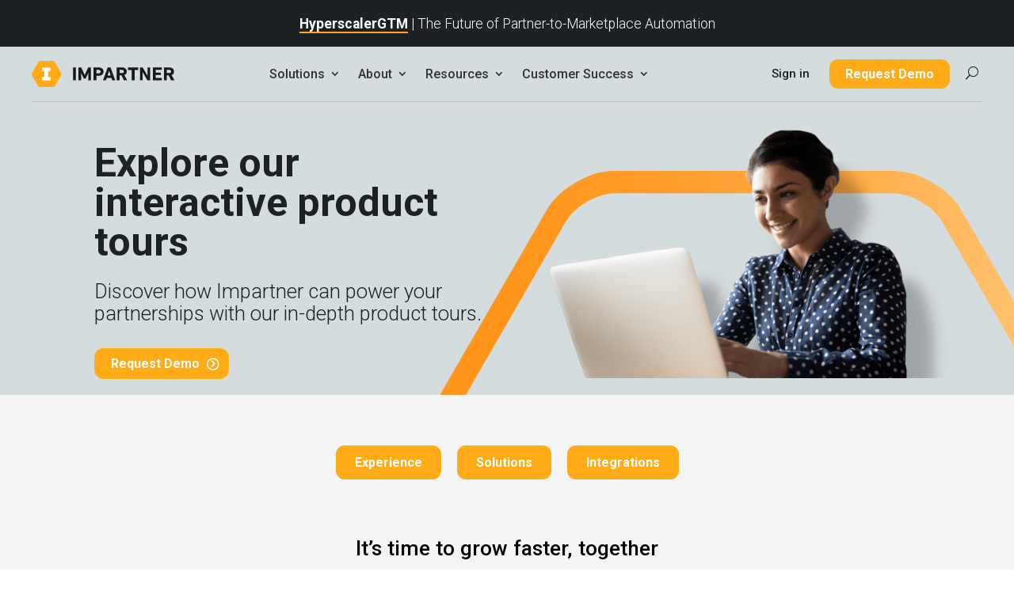

--- FILE ---
content_type: text/html; charset=UTF-8
request_url: https://impartner.com/product-tours/
body_size: 25730
content:
<!DOCTYPE html>
<html lang="en-US" prefix="og: https://ogp.me/ns#">
<head>
	<meta charset="UTF-8" />
<meta http-equiv="X-UA-Compatible" content="IE=edge">
	<link rel="pingback" href="https://impartner.com/xmlrpc.php" />

	<script type="text/javascript">
		document.documentElement.className = 'js';
	</script>
	
	<script id="cookie-law-info-gcm-var-js">
var _ckyGcm = {"status":true,"default_settings":[{"analytics":"denied","advertisement":"denied","functional":"denied","necessary":"granted","ad_user_data":"denied","ad_personalization":"denied","regions":"All"}],"wait_for_update":2000,"url_passthrough":false,"ads_data_redaction":false}</script>
<script id="cookie-law-info-gcm-js" type="text/javascript" src="https://impartner.com/wp-content/plugins/cookie-law-info/lite/frontend/js/gcm.min.js"></script> <script id="cookieyes" type="text/javascript" src="https://cdn-cookieyes.com/client_data/9b0c54cf0ea234e3651d67b4/script.js"></script>
<!-- Search Engine Optimization by Rank Math - https://rankmath.com/ -->
<title>Explore Our Interactive Product Tours | Impartner</title>
<meta name="description" content="How does Impartner work? Find in-depth, interactive product tours for our partner relationship management and partner marketing automation tools here!"/>
<meta name="robots" content="follow, index, max-snippet:-1, max-video-preview:-1, max-image-preview:large"/>
<link rel="canonical" href="https://impartner.com/product-tours/" />
<meta property="og:locale" content="en_US" />
<meta property="og:type" content="article" />
<meta property="og:title" content="Explore Our Interactive Product Tours | Impartner" />
<meta property="og:description" content="How does Impartner work? Find in-depth, interactive product tours for our partner relationship management and partner marketing automation tools here!" />
<meta property="og:url" content="https://impartner.com/product-tours/" />
<meta property="og:site_name" content="Impartner | The Channel Partner Management Platform" />
<meta property="article:publisher" content="https://www.facebook.com/impartnersoftware" />
<meta property="og:updated_time" content="2025-04-02T13:55:30-04:00" />
<meta name="twitter:card" content="summary_large_image" />
<meta name="twitter:title" content="Explore Our Interactive Product Tours | Impartner" />
<meta name="twitter:description" content="How does Impartner work? Find in-depth, interactive product tours for our partner relationship management and partner marketing automation tools here!" />
<meta name="twitter:site" content="@ImpartnerPRM" />
<meta name="twitter:creator" content="@ImpartnerPRM" />
<meta name="twitter:label1" content="Time to read" />
<meta name="twitter:data1" content="55 minutes" />
<!-- /Rank Math WordPress SEO plugin -->

<link rel='dns-prefetch' href='//use.fontawesome.com' />
<link rel='dns-prefetch' href='//fonts.googleapis.com' />
<link rel="alternate" type="application/rss+xml" title="Impartner &raquo; Feed" href="https://impartner.com/feed/" />
<link rel="alternate" type="application/rss+xml" title="Impartner &raquo; Comments Feed" href="https://impartner.com/comments/feed/" />
<link rel="alternate" title="oEmbed (JSON)" type="application/json+oembed" href="https://impartner.com/wp-json/oembed/1.0/embed?url=https%3A%2F%2Fimpartner.com%2Fproduct-tours%2F" />
<link rel="alternate" title="oEmbed (XML)" type="text/xml+oembed" href="https://impartner.com/wp-json/oembed/1.0/embed?url=https%3A%2F%2Fimpartner.com%2Fproduct-tours%2F&#038;format=xml" />
<meta content="Divi v.4.27.5" name="generator"/><style id='wp-emoji-styles-inline-css' type='text/css'>

	img.wp-smiley, img.emoji {
		display: inline !important;
		border: none !important;
		box-shadow: none !important;
		height: 1em !important;
		width: 1em !important;
		margin: 0 0.07em !important;
		vertical-align: -0.1em !important;
		background: none !important;
		padding: 0 !important;
	}
/*# sourceURL=wp-emoji-styles-inline-css */
</style>
<link rel='stylesheet' id='wp-block-library-css' href='https://impartner.com/wp-includes/css/dist/block-library/style.min.css?ver=6.9' type='text/css' media='all' />
<style id='global-styles-inline-css' type='text/css'>
:root{--wp--preset--aspect-ratio--square: 1;--wp--preset--aspect-ratio--4-3: 4/3;--wp--preset--aspect-ratio--3-4: 3/4;--wp--preset--aspect-ratio--3-2: 3/2;--wp--preset--aspect-ratio--2-3: 2/3;--wp--preset--aspect-ratio--16-9: 16/9;--wp--preset--aspect-ratio--9-16: 9/16;--wp--preset--color--black: #000000;--wp--preset--color--cyan-bluish-gray: #abb8c3;--wp--preset--color--white: #ffffff;--wp--preset--color--pale-pink: #f78da7;--wp--preset--color--vivid-red: #cf2e2e;--wp--preset--color--luminous-vivid-orange: #ff6900;--wp--preset--color--luminous-vivid-amber: #fcb900;--wp--preset--color--light-green-cyan: #7bdcb5;--wp--preset--color--vivid-green-cyan: #00d084;--wp--preset--color--pale-cyan-blue: #8ed1fc;--wp--preset--color--vivid-cyan-blue: #0693e3;--wp--preset--color--vivid-purple: #9b51e0;--wp--preset--gradient--vivid-cyan-blue-to-vivid-purple: linear-gradient(135deg,rgb(6,147,227) 0%,rgb(155,81,224) 100%);--wp--preset--gradient--light-green-cyan-to-vivid-green-cyan: linear-gradient(135deg,rgb(122,220,180) 0%,rgb(0,208,130) 100%);--wp--preset--gradient--luminous-vivid-amber-to-luminous-vivid-orange: linear-gradient(135deg,rgb(252,185,0) 0%,rgb(255,105,0) 100%);--wp--preset--gradient--luminous-vivid-orange-to-vivid-red: linear-gradient(135deg,rgb(255,105,0) 0%,rgb(207,46,46) 100%);--wp--preset--gradient--very-light-gray-to-cyan-bluish-gray: linear-gradient(135deg,rgb(238,238,238) 0%,rgb(169,184,195) 100%);--wp--preset--gradient--cool-to-warm-spectrum: linear-gradient(135deg,rgb(74,234,220) 0%,rgb(151,120,209) 20%,rgb(207,42,186) 40%,rgb(238,44,130) 60%,rgb(251,105,98) 80%,rgb(254,248,76) 100%);--wp--preset--gradient--blush-light-purple: linear-gradient(135deg,rgb(255,206,236) 0%,rgb(152,150,240) 100%);--wp--preset--gradient--blush-bordeaux: linear-gradient(135deg,rgb(254,205,165) 0%,rgb(254,45,45) 50%,rgb(107,0,62) 100%);--wp--preset--gradient--luminous-dusk: linear-gradient(135deg,rgb(255,203,112) 0%,rgb(199,81,192) 50%,rgb(65,88,208) 100%);--wp--preset--gradient--pale-ocean: linear-gradient(135deg,rgb(255,245,203) 0%,rgb(182,227,212) 50%,rgb(51,167,181) 100%);--wp--preset--gradient--electric-grass: linear-gradient(135deg,rgb(202,248,128) 0%,rgb(113,206,126) 100%);--wp--preset--gradient--midnight: linear-gradient(135deg,rgb(2,3,129) 0%,rgb(40,116,252) 100%);--wp--preset--font-size--small: 13px;--wp--preset--font-size--medium: 20px;--wp--preset--font-size--large: 36px;--wp--preset--font-size--x-large: 42px;--wp--preset--spacing--20: 0.44rem;--wp--preset--spacing--30: 0.67rem;--wp--preset--spacing--40: 1rem;--wp--preset--spacing--50: 1.5rem;--wp--preset--spacing--60: 2.25rem;--wp--preset--spacing--70: 3.38rem;--wp--preset--spacing--80: 5.06rem;--wp--preset--shadow--natural: 6px 6px 9px rgba(0, 0, 0, 0.2);--wp--preset--shadow--deep: 12px 12px 50px rgba(0, 0, 0, 0.4);--wp--preset--shadow--sharp: 6px 6px 0px rgba(0, 0, 0, 0.2);--wp--preset--shadow--outlined: 6px 6px 0px -3px rgb(255, 255, 255), 6px 6px rgb(0, 0, 0);--wp--preset--shadow--crisp: 6px 6px 0px rgb(0, 0, 0);}:root { --wp--style--global--content-size: 823px;--wp--style--global--wide-size: 1080px; }:where(body) { margin: 0; }.wp-site-blocks > .alignleft { float: left; margin-right: 2em; }.wp-site-blocks > .alignright { float: right; margin-left: 2em; }.wp-site-blocks > .aligncenter { justify-content: center; margin-left: auto; margin-right: auto; }:where(.is-layout-flex){gap: 0.5em;}:where(.is-layout-grid){gap: 0.5em;}.is-layout-flow > .alignleft{float: left;margin-inline-start: 0;margin-inline-end: 2em;}.is-layout-flow > .alignright{float: right;margin-inline-start: 2em;margin-inline-end: 0;}.is-layout-flow > .aligncenter{margin-left: auto !important;margin-right: auto !important;}.is-layout-constrained > .alignleft{float: left;margin-inline-start: 0;margin-inline-end: 2em;}.is-layout-constrained > .alignright{float: right;margin-inline-start: 2em;margin-inline-end: 0;}.is-layout-constrained > .aligncenter{margin-left: auto !important;margin-right: auto !important;}.is-layout-constrained > :where(:not(.alignleft):not(.alignright):not(.alignfull)){max-width: var(--wp--style--global--content-size);margin-left: auto !important;margin-right: auto !important;}.is-layout-constrained > .alignwide{max-width: var(--wp--style--global--wide-size);}body .is-layout-flex{display: flex;}.is-layout-flex{flex-wrap: wrap;align-items: center;}.is-layout-flex > :is(*, div){margin: 0;}body .is-layout-grid{display: grid;}.is-layout-grid > :is(*, div){margin: 0;}body{padding-top: 0px;padding-right: 0px;padding-bottom: 0px;padding-left: 0px;}:root :where(.wp-element-button, .wp-block-button__link){background-color: #32373c;border-width: 0;color: #fff;font-family: inherit;font-size: inherit;font-style: inherit;font-weight: inherit;letter-spacing: inherit;line-height: inherit;padding-top: calc(0.667em + 2px);padding-right: calc(1.333em + 2px);padding-bottom: calc(0.667em + 2px);padding-left: calc(1.333em + 2px);text-decoration: none;text-transform: inherit;}.has-black-color{color: var(--wp--preset--color--black) !important;}.has-cyan-bluish-gray-color{color: var(--wp--preset--color--cyan-bluish-gray) !important;}.has-white-color{color: var(--wp--preset--color--white) !important;}.has-pale-pink-color{color: var(--wp--preset--color--pale-pink) !important;}.has-vivid-red-color{color: var(--wp--preset--color--vivid-red) !important;}.has-luminous-vivid-orange-color{color: var(--wp--preset--color--luminous-vivid-orange) !important;}.has-luminous-vivid-amber-color{color: var(--wp--preset--color--luminous-vivid-amber) !important;}.has-light-green-cyan-color{color: var(--wp--preset--color--light-green-cyan) !important;}.has-vivid-green-cyan-color{color: var(--wp--preset--color--vivid-green-cyan) !important;}.has-pale-cyan-blue-color{color: var(--wp--preset--color--pale-cyan-blue) !important;}.has-vivid-cyan-blue-color{color: var(--wp--preset--color--vivid-cyan-blue) !important;}.has-vivid-purple-color{color: var(--wp--preset--color--vivid-purple) !important;}.has-black-background-color{background-color: var(--wp--preset--color--black) !important;}.has-cyan-bluish-gray-background-color{background-color: var(--wp--preset--color--cyan-bluish-gray) !important;}.has-white-background-color{background-color: var(--wp--preset--color--white) !important;}.has-pale-pink-background-color{background-color: var(--wp--preset--color--pale-pink) !important;}.has-vivid-red-background-color{background-color: var(--wp--preset--color--vivid-red) !important;}.has-luminous-vivid-orange-background-color{background-color: var(--wp--preset--color--luminous-vivid-orange) !important;}.has-luminous-vivid-amber-background-color{background-color: var(--wp--preset--color--luminous-vivid-amber) !important;}.has-light-green-cyan-background-color{background-color: var(--wp--preset--color--light-green-cyan) !important;}.has-vivid-green-cyan-background-color{background-color: var(--wp--preset--color--vivid-green-cyan) !important;}.has-pale-cyan-blue-background-color{background-color: var(--wp--preset--color--pale-cyan-blue) !important;}.has-vivid-cyan-blue-background-color{background-color: var(--wp--preset--color--vivid-cyan-blue) !important;}.has-vivid-purple-background-color{background-color: var(--wp--preset--color--vivid-purple) !important;}.has-black-border-color{border-color: var(--wp--preset--color--black) !important;}.has-cyan-bluish-gray-border-color{border-color: var(--wp--preset--color--cyan-bluish-gray) !important;}.has-white-border-color{border-color: var(--wp--preset--color--white) !important;}.has-pale-pink-border-color{border-color: var(--wp--preset--color--pale-pink) !important;}.has-vivid-red-border-color{border-color: var(--wp--preset--color--vivid-red) !important;}.has-luminous-vivid-orange-border-color{border-color: var(--wp--preset--color--luminous-vivid-orange) !important;}.has-luminous-vivid-amber-border-color{border-color: var(--wp--preset--color--luminous-vivid-amber) !important;}.has-light-green-cyan-border-color{border-color: var(--wp--preset--color--light-green-cyan) !important;}.has-vivid-green-cyan-border-color{border-color: var(--wp--preset--color--vivid-green-cyan) !important;}.has-pale-cyan-blue-border-color{border-color: var(--wp--preset--color--pale-cyan-blue) !important;}.has-vivid-cyan-blue-border-color{border-color: var(--wp--preset--color--vivid-cyan-blue) !important;}.has-vivid-purple-border-color{border-color: var(--wp--preset--color--vivid-purple) !important;}.has-vivid-cyan-blue-to-vivid-purple-gradient-background{background: var(--wp--preset--gradient--vivid-cyan-blue-to-vivid-purple) !important;}.has-light-green-cyan-to-vivid-green-cyan-gradient-background{background: var(--wp--preset--gradient--light-green-cyan-to-vivid-green-cyan) !important;}.has-luminous-vivid-amber-to-luminous-vivid-orange-gradient-background{background: var(--wp--preset--gradient--luminous-vivid-amber-to-luminous-vivid-orange) !important;}.has-luminous-vivid-orange-to-vivid-red-gradient-background{background: var(--wp--preset--gradient--luminous-vivid-orange-to-vivid-red) !important;}.has-very-light-gray-to-cyan-bluish-gray-gradient-background{background: var(--wp--preset--gradient--very-light-gray-to-cyan-bluish-gray) !important;}.has-cool-to-warm-spectrum-gradient-background{background: var(--wp--preset--gradient--cool-to-warm-spectrum) !important;}.has-blush-light-purple-gradient-background{background: var(--wp--preset--gradient--blush-light-purple) !important;}.has-blush-bordeaux-gradient-background{background: var(--wp--preset--gradient--blush-bordeaux) !important;}.has-luminous-dusk-gradient-background{background: var(--wp--preset--gradient--luminous-dusk) !important;}.has-pale-ocean-gradient-background{background: var(--wp--preset--gradient--pale-ocean) !important;}.has-electric-grass-gradient-background{background: var(--wp--preset--gradient--electric-grass) !important;}.has-midnight-gradient-background{background: var(--wp--preset--gradient--midnight) !important;}.has-small-font-size{font-size: var(--wp--preset--font-size--small) !important;}.has-medium-font-size{font-size: var(--wp--preset--font-size--medium) !important;}.has-large-font-size{font-size: var(--wp--preset--font-size--large) !important;}.has-x-large-font-size{font-size: var(--wp--preset--font-size--x-large) !important;}
/*# sourceURL=global-styles-inline-css */
</style>

<style id='font-awesome-svg-styles-default-inline-css' type='text/css'>
.svg-inline--fa {
  display: inline-block;
  height: 1em;
  overflow: visible;
  vertical-align: -.125em;
}
/*# sourceURL=font-awesome-svg-styles-default-inline-css */
</style>
<link rel='stylesheet' id='font-awesome-svg-styles-css' href='https://impartner.com/wp-content/uploads/font-awesome/v5.15.4/css/svg-with-js.css' type='text/css' media='all' />
<style id='font-awesome-svg-styles-inline-css' type='text/css'>
   .wp-block-font-awesome-icon svg::before,
   .wp-rich-text-font-awesome-icon svg::before {content: unset;}
/*# sourceURL=font-awesome-svg-styles-inline-css */
</style>
<link rel='stylesheet' id='dmpro_general_style-css' href='https://impartner.com/wp-content/plugins/divi-modules-pro/public/css/general.css?ver=1.0.0' type='text/css' media='all' />
<style id='dmpro_general_style-inline-css' type='text/css'>
@media (min-width: 981px) {#dmpro-mediaquery-state { z-index:1; }}@media (max-width: 980px) and (min-width: 769px){#dmpro-mediaquery-state { z-index:2; }}@media (max-width: 768px) and (min-width: 401px){#dmpro-mediaquery-state { z-index:2; }}@media (max-width: 400px){#dmpro-mediaquery-state { z-index:3; }}
/*# sourceURL=dmpro_general_style-inline-css */
</style>
<link rel='stylesheet' id='font-awesome-official-css' href='https://use.fontawesome.com/releases/v5.15.4/css/all.css' type='text/css' media='all' integrity="sha384-DyZ88mC6Up2uqS4h/KRgHuoeGwBcD4Ng9SiP4dIRy0EXTlnuz47vAwmeGwVChigm" crossorigin="anonymous" />
<link rel='stylesheet' id='divi-modules-table-maker-styles-css' href='https://impartner.com/wp-content/plugins/divi-modules-table-maker/styles/style.min.css?ver=3.0.2' type='text/css' media='all' />
<link rel='stylesheet' id='divi-plus-styles-css' href='https://impartner.com/wp-content/plugins/divi-plus/styles/style.min.css?ver=1.20.0' type='text/css' media='all' />
<link rel='stylesheet' id='et-builder-googlefonts-cached-css' href='https://fonts.googleapis.com/css?family=Roboto:100,100italic,300,300italic,regular,italic,500,500italic,700,700italic,900,900italic&#038;subset=latin,latin-ext&#038;display=swap' type='text/css' media='all' />
<link rel='stylesheet' id='divi-style-css' href='https://impartner.com/wp-content/themes/Divi/style-static.min.css?ver=4.27.5' type='text/css' media='all' />
<link rel='stylesheet' id='font-awesome-official-v4shim-css' href='https://use.fontawesome.com/releases/v5.15.4/css/v4-shims.css' type='text/css' media='all' integrity="sha384-Vq76wejb3QJM4nDatBa5rUOve+9gkegsjCebvV/9fvXlGWo4HCMR4cJZjjcF6Viv" crossorigin="anonymous" />
<style id='font-awesome-official-v4shim-inline-css' type='text/css'>
@font-face {
font-family: "FontAwesome";
font-display: block;
src: url("https://use.fontawesome.com/releases/v5.15.4/webfonts/fa-brands-400.eot"),
		url("https://use.fontawesome.com/releases/v5.15.4/webfonts/fa-brands-400.eot?#iefix") format("embedded-opentype"),
		url("https://use.fontawesome.com/releases/v5.15.4/webfonts/fa-brands-400.woff2") format("woff2"),
		url("https://use.fontawesome.com/releases/v5.15.4/webfonts/fa-brands-400.woff") format("woff"),
		url("https://use.fontawesome.com/releases/v5.15.4/webfonts/fa-brands-400.ttf") format("truetype"),
		url("https://use.fontawesome.com/releases/v5.15.4/webfonts/fa-brands-400.svg#fontawesome") format("svg");
}

@font-face {
font-family: "FontAwesome";
font-display: block;
src: url("https://use.fontawesome.com/releases/v5.15.4/webfonts/fa-solid-900.eot"),
		url("https://use.fontawesome.com/releases/v5.15.4/webfonts/fa-solid-900.eot?#iefix") format("embedded-opentype"),
		url("https://use.fontawesome.com/releases/v5.15.4/webfonts/fa-solid-900.woff2") format("woff2"),
		url("https://use.fontawesome.com/releases/v5.15.4/webfonts/fa-solid-900.woff") format("woff"),
		url("https://use.fontawesome.com/releases/v5.15.4/webfonts/fa-solid-900.ttf") format("truetype"),
		url("https://use.fontawesome.com/releases/v5.15.4/webfonts/fa-solid-900.svg#fontawesome") format("svg");
}

@font-face {
font-family: "FontAwesome";
font-display: block;
src: url("https://use.fontawesome.com/releases/v5.15.4/webfonts/fa-regular-400.eot"),
		url("https://use.fontawesome.com/releases/v5.15.4/webfonts/fa-regular-400.eot?#iefix") format("embedded-opentype"),
		url("https://use.fontawesome.com/releases/v5.15.4/webfonts/fa-regular-400.woff2") format("woff2"),
		url("https://use.fontawesome.com/releases/v5.15.4/webfonts/fa-regular-400.woff") format("woff"),
		url("https://use.fontawesome.com/releases/v5.15.4/webfonts/fa-regular-400.ttf") format("truetype"),
		url("https://use.fontawesome.com/releases/v5.15.4/webfonts/fa-regular-400.svg#fontawesome") format("svg");
unicode-range: U+F004-F005,U+F007,U+F017,U+F022,U+F024,U+F02E,U+F03E,U+F044,U+F057-F059,U+F06E,U+F070,U+F075,U+F07B-F07C,U+F080,U+F086,U+F089,U+F094,U+F09D,U+F0A0,U+F0A4-F0A7,U+F0C5,U+F0C7-F0C8,U+F0E0,U+F0EB,U+F0F3,U+F0F8,U+F0FE,U+F111,U+F118-F11A,U+F11C,U+F133,U+F144,U+F146,U+F14A,U+F14D-F14E,U+F150-F152,U+F15B-F15C,U+F164-F165,U+F185-F186,U+F191-F192,U+F1AD,U+F1C1-F1C9,U+F1CD,U+F1D8,U+F1E3,U+F1EA,U+F1F6,U+F1F9,U+F20A,U+F247-F249,U+F24D,U+F254-F25B,U+F25D,U+F267,U+F271-F274,U+F279,U+F28B,U+F28D,U+F2B5-F2B6,U+F2B9,U+F2BB,U+F2BD,U+F2C1-F2C2,U+F2D0,U+F2D2,U+F2DC,U+F2ED,U+F328,U+F358-F35B,U+F3A5,U+F3D1,U+F410,U+F4AD;
}
/*# sourceURL=font-awesome-official-v4shim-inline-css */
</style>
<script type="text/javascript" src="https://impartner.com/wp-includes/js/jquery/jquery.min.js?ver=3.7.1" id="jquery-core-js"></script>
<script type="text/javascript" src="https://impartner.com/wp-includes/js/jquery/jquery-migrate.min.js?ver=3.4.1" id="jquery-migrate-js"></script>
<link rel="https://api.w.org/" href="https://impartner.com/wp-json/" /><link rel="alternate" title="JSON" type="application/json" href="https://impartner.com/wp-json/wp/v2/pages/245414" /><link rel="EditURI" type="application/rsd+xml" title="RSD" href="https://impartner.com/xmlrpc.php?rsd" />
<meta name="generator" content="WordPress 6.9" />
<link rel='shortlink' href='https://impartner.com/?p=245414' />
<!-- Google Tag Manager -->
<script>(function(w,d,s,l,i){w[l]=w[l]||[];w[l].push({'gtm.start':
new Date().getTime(),event:'gtm.js'});var f=d.getElementsByTagName(s)[0],
j=d.createElement(s),dl=l!='dataLayer'?'&l='+l:'';j.async=true;j.src=
'https://www.googletagmanager.com/gtm.js?id='+i+dl;f.parentNode.insertBefore(j,f);
})(window,document,'script','dataLayer','GTM-PBB82F');</script>
<!-- End Google Tag Manager --><meta name="viewport" content="width=device-width, initial-scale=1.0, maximum-scale=1.0, user-scalable=0" /><style type="text/css" id="custom-background-css">
body.custom-background { background-color: #ffffff; }
</style>
	<script>
    jQuery(document).ready(function() {
        jQuery(window).scroll(function() {
            var scroll = jQuery(window).scrollTop();
            if (scroll >= 1) {
                jQuery(".pa-header-hide-before-scroll").addClass("pa-scroll-header");
            } else {
                jQuery(".pa-header-hide-before-scroll").removeClass("pa-scroll-header");
            }
        });
    });
</script><link rel='stylesheet' id='magnific-css-css' href='https://cdnjs.cloudflare.com/ajax/libs/magnific-popup.js/1.1.0/magnific-popup.min.css?ver=6.4.2' type='text/css' media='all' /><style class="wpcode-css-snippet">/*--------------------------------------------*/
/* Links & Buttons
/*--------------------------------------------*/

.arrow-yellow {
	position: relative;
}

.arrow-yellow:after {
	font-family: "Font Awesome 5 Free";
	content: "\f0da";
	color: #FFAB18;
	position: absolute;
	margin-left: 5px;
}


/* Impartner Button Style (outside of Divi) */

.imp-button {
	display: inline-block;
	color: #FFFFFF;
	border-radius: 11px;
	border: none;
	font-size: 1em;
	font-weight: 700;
	background-color: #ffab18;
	line-height: 1.7em;
	padding-top: 5px;
	padding-right: 20px;
	padding-bottom: 5px;
	padding-left: 20px;
	transition: all 300ms ease;
	cursor: pointer;
	position: relative;
	z-index: 1;
}

.imp-button[class*="icon-"]{
	padding-right: 36px;
}

.imp-button:hover {
	background-color: #ff9d18 !important;	
}

.imp-button.outline {
	display: inline-block;
	color: #ffab18 !important;
	/* border: solid 2px #ffab18 !important; */
	box-shadow: inset 0 0 0 2px #ffab18;
	background: transparent;	
}

.imp-button.outline:hover {
	color: white !important;
}

.imp-button[class*="icon-"]:after {
	display: block;
	font-family: ETmodules;
	width: 17px;
	transition: all 300ms ease 0ms;
	right: 8px;
	top: 0%;
	margin-top: 5px;
	position: absolute;
}

.imp-button:hover[class*="icon-"]:after {
	right: 11px;
}

.imp-button.icon-arrow:after {content: "="; }
.imp-button.icon-plus:after {content: 'P'; }
.imp-button.icon-play:after {content: 'I'; }



/*--------------------------------------------*/
/* Mega Menu (Desktop)
/*--------------------------------------------*/

/* HXM Mega Menu */

.hxm-mega {
	position:  fixed !important;
	transform: translate(-50%, -20px);
	opacity: 0;
	visibility: none;
	transition: opacity 0.2s 0s ease-out,  transform 0.2s 0s ease-out;
	overflow: visible !important;
	pointer-events: none;	
}
.hxm-mega.active {
	transition: opacity 0.2s 0s ease-out, transform 0.2s 0s ease-out;
	opacity: 1;
	visibility: visible;
	transform: translate(-50%, -1px);
	pointer-events: auto;
}

.hxm-mega.search {
	transform: translate(-90%, -20px);
	width: 300px;
}
.hxm-mega.active.search {
	transform: translate(-90%, -1px);
}

/* Mega menu not sticky */
body .et_pb_section_2_tb_header {
    position: absolute !important;
    top: -70px;
}

body .hxm-mega {
    position: absolute !important;
}

body .et_pb_row_2_tb_header.et_pb_row {
	z-index: auto !important;
}

/* Mega menu triangle */
.hxm-mega::before {
	content: '';
	position: absolute;
	border-color: transparent;
	border-style: solid;
	border-width: 0 8px 8px;
	top: -7px;
	border-bottom-color: #fff !important;
	left: 50%;
    transform: translate(-50%, 0);
}

.solution-carrot::before {
	left: 28%;
}

.hxm-mega.search::before {
	left: 90%;
}

[class*="hxm-open-"]:not(.search) > a {
	padding-right: 20px;
}

[class*="hxm-open-"]:not(.search) > a::after {
	font-family: ETmodules;
	content: "3";
	font-size: 16px;
	position: absolute;
	right: 0;
	top: 0;
	font-weight: 800;
}


/* Page padding for fixed menu */

div#page-container {
	/* padding-top: 69px; */

	/* With banner */
	padding-top: calc(69px + 60px);

}




/* Mega Menu bar */

#primary-menu li {
	margin: 0;
}
#primary-menu a {
	padding-bottom: 0;
	line-height: 69px;
	height: 69px;
	cursor: pointer;
}

/* Mega Menu Drop Down */



.tippy-arrow {
	z-index: 3 !important;
}
body.admin-bar .tippy-arrow {
	/* top: -15px !important; */
}



/* Search  */

.divimegapro-119597 a {
	height: 69px;
	line-height: 69px;
	display: block;
	transform: scaleX(-1);
}

body .dipl_ajax_search_results_wrap {
	position: relative;
}

body .dipl_ajax_search_results {
	background: transparent;
}

body .dipl_ajax_search_item .dipl_ajax_search_item_content {
	/* padding: 0; */
	padding: 3px 0;
	line-height: 1.5;
}

body .dipl_ajax_search_item .dipl_ajax_search_item_content .dipl_ajax_search_item_title{
	position: relative;
	display: inline;
	border-bottom: 2px solid #ffab18;
	text-decoration: none !important;
}

body .dipl_ajax_search_item .dipl_ajax_search_item_content .dipl_ajax_search_item_title:after {
	font-family: "Font Awesome 5 Free";
	content: "\f0da";
	color: #FFAB18;
	position: absolute;
	margin-left: 5px;
	bottom:  0;
}



/*--------------------------------------------*/
/* Mobile Menu
/*--------------------------------------------*/

/* Toggle */

.hxm-menu-toggle {
	cursor: pointer;
	width: 32px;
	height: 32px;
	line-height: 1;
	background: url(/wp-content/uploads/2022/03/icon-menu.svg) no-repeat;
}

.hxm-menu-toggle.active {
	background: url(/wp-content/uploads/2022/03/icon-menu-close.svg) no-repeat;
}

/* Menu */

#hxm-mobile-menu {
	display: none;
	top: 68px;
	width: 100%;
	background-color: white;
	overflow-y: scroll;
	z-index: 100;
}

#hxm-mobile-menu ul {
	list-style: none;
	padding-left: 0 !important;
}

#hxm-mobile-menu li a{
	font-size: 18px;
	color: #333333;
	display: block;
	padding: 18px 0;
	font-weight: 600;
	cursor: pointer;
}

#hxm-mobile-menu ul.menu > li{
	border-bottom: 1px solid #A8A8A8;
	position: relative;
}

#hxm-mobile-menu ul.menu > li:after {
	font-size: 24px;
	font-family: ETmodules;
	font-weight: 600;
	content: "\3d";
	color: #000;
	position: absolute;
	top: 15px;
	right: 0px;
	transition: all .25s ease;
	opacity: 1;
	pointer-events: none;
}

#hxm-mobile-menu ul.menu > li.open:after {
	transform: rotate(90deg);
}

#hxm-mobile-menu .sub-menu {
	padding-left: 15px !important;
	display: none;
	padding-bottom: 10px;
	margin-top: -15px;
}

#hxm-mobile-menu .sub-menu li a {
	/* font-size: 15px; */
	font-weight: normal;
	color: #666666 !important;
	padding: 8px 0;
}

#hxm-mobile-menu li.current-menu-item > a,
#hxm-mobile-menu li.current-menu-ancestor > a,
#hxm-mobile-menu .sub-menu li > a:hover,
#hxm-mobile-menu .sub-menu li.current-menu-item > a
#hxm-mobile-menu li > a:hover {
	color: #FFB618 !important;
}


/*--------------------------------------------*/
/* Scroll Menu
/*--------------------------------------------*/

#desktop-nav-scroll {
	z-index:3;
	position:fixed;
	top:-70px;
	transition: all .3s;
}

#desktop-nav-scroll.active {
	top: 0;
}

body.admin-bar #desktop-nav-scroll.active{
	top:32px;
}






/*--------------------------------------------*/
/* Hot Spots
/*--------------------------------------------*/

.hxm-hotspot a{
	/* border: 2px solid red; */
	border-radius: 100px;
	position:absolute;
	cursor:pointer;
	display:block;
	z-index:1;
	transform: scale(.9);
	animation: pulse-hxm 3s linear infinite;
}

.hxm-hotspot.journey a {
	width:5%;
	height:11.7%;
}

@media only screen and (max-width : 980px) {
	/* Divi hack */
	#infographic-journey {
		display: none;
	}
}

.hxm-hotspot.demand a {
	width:7.4%;
	height:9.8%;
}

@keyframes pulse-hxm {
	0% {box-shadow: 0 0 0 0 rgba( 255,171,24,0.5 ), 0 0 0 0 rgba( 255,171,24,0.5 );}
	/* 25% {box-shadow: 0 0 0 16px rgba( 255,171,24,0 ), 0 0 0 0 rgba( 255,171,24,0.7 );} */
	/* 50% {box-shadow: 0 0 0 10px rgba( 255,171,24,0 ), 0 0 0 10px rgba( 255,171,24,0 );} */
	33% {box-shadow: 0 0 0 0 rgba( 255,171,24,0 ), 0 0 0 16px rgba( 255,171,24,0 );}
	100% {box-shadow: 0 0 0 0 rgba( 255,171,24,0 ), 0 0 0 16px rgba( 255,171,24,0 );}
}


/*--------------------------------------------*/
/* Card Grid
/*--------------------------------------------*/

.cards-grid {
	display: grid;
	grid-template-columns: repeat(2, 1fr);
	grid-gap: 20px;
}

.hxm-card.active {
	border: 2px solid #FFAB18;
}

@media only screen and (max-width : 768px) {
	.cards-grid {
		grid-template-columns: repeat(1, 1fr);
	}
}



/*--------------------------------------------*/
/* Mobile Infographics
/*--------------------------------------------*/

.info-toggles {
	max-width: 400px;
	padding-left: 100px;
	margin: 0 auto;
	position: relative;
}

.info-toggle {
	position: relative;
}

.info-toggle:after {
	content: "";
	position: absolute;
	top: 10px;
	left: 0px;
	cursor: pointer;
	width: 59px;
	height: 63px;
	background: url(/wp-content/uploads/2022/03/mobile-infographic-title-plus.svg) no-repeat;
	background-size: contain;
	pointer-events: none;
}

.info-toggle .info-toggle-title {
	padding: 12px 42px 12px 70px;
	cursor: pointer;
	margin-bottom: 4px;
	min-height: 62px;
	line-height: 1.2;
}

.info-toggle:not(.off) .info-toggle-title:after {
	font-size: 24px;
	font-family: ETmodules;
	font-weight: 600;
	content: "\3d";
	color: #000;
	position: absolute;
	top: 12px;
	right: 0px;
	transition: all .25s ease;
}

.info-toggle .info-toggle-title.active:after {
	transform: rotate(90deg);
}

.info-toggle .info-toggle-content {
	display: none;
	border: 1px solid #D4D4D4;
	border-radius: 18px;
	margin-bottom: 20px;
	margin-top: 30px;
	margin-left: -40px;
}

body .info-toggle .hxm-card{
	margin: 0 !important;
}

.info-toggle.off .info-toggle-title{
	cursor: default;
}

/* journey */

#journey-modal .hxm-card .et_pb_image,
#journey-modal .hxm-card .et_pb_image_wrap,
#journey-modal .hxm-card .et_pb_image_wrap img {
	max-width: 47px !important;
	max-height: 47px !important;
}

.info-toggle.off:after {
	background-image: url(/wp-content/uploads/2022/03/mobile-infographic-title.svg);
}

.info-toggles.journey {
	margin-bottom: 30px;
	background: url(/wp-content/uploads/2022/03/mobile-infographic-journey-title.svg) no-repeat top 15px left;
	background-size: 29px 218px;
}

.info-toggles.journey .info-toggle .info-toggle-content {
	margin-top: 30px;
}

.info-toggles.journey .loop {
	position: absolute;
	bottom: -26.8px;
	left: 56.3px;
	width: 57px;
}

.info-toggles.journey .info-toggle.last {
	overflow: hidden;
}
.info-toggles.journey .info-toggle.last .info-toggle-title{
	overflow: hidden;
	margin-bottom: 0;
}

/* demand gen */


.info-toggles.demand {
	background: url(/wp-content/uploads/2022/03/mobile-infographic-demand-title.svg) no-repeat top 15px left;
	background-size: 24px 271px;
	padding-left: 120px;
}

.info-toggles.demand .info-toggle:after {
	background-image: url(/wp-content/uploads/2022/03/mobile-infographic-demand-toggle.svg);
}

.info-toggles.demand .info-toggle .info-toggle-content {
	margin-top: 0px;
}

.info-toggles.demand .loop {
	position: absolute;
	bottom: 33.9px;
	left: 34px;
	width: 77.5px;
}


@media only screen and (max-width : 400px) {

	.info-toggles.journey {
		padding-left: 80px;
	}

	.info-toggles.demand {
		padding-left: 80px;
	}

	.info-toggles .loop {
		display: none !important;
	}
}



/*--------------------------------------------*/
/* Industry Filters
/*--------------------------------------------*/

.cards-filter {
	list-style: none;
	display: flex;
	flex-wrap: wrap;
	justify-content: center;
	margin-bottom: 40px;
}

.cards-filter li {
	padding-left: 0;
	margin-right: -1px;
	margin-bottom: -1px;
}

.cards-filter a {
	color: #666;
	padding: 10px 15px;
	border: 1px solid #e2e2e2;
	display: block;
	height: auto;
	overflow: hidden;
	background-color: #fff;
	font-size: 14px;
	line-height: 1;
}

.cards-filter a:hover {
	background-color: #f9f9f9;
}

.cards-filter a.active {
	color: #ffab18;
	background-color: #f9f9f9;
}

.cards-filter li:first-child a {
	border-radius: 3px 0 0 3px;
}

.cards-filter li:last-child a {
	border-radius: 0 3px 3px 0;
}

.vert-title {
	background-color: #333333 !important;
	color: white !important;
	display: none;
}

.vert-title h3 {
	color: white !important;
}


#industry-modal .hxm-card p {
	text-align: center !important;
}



/*--------------------------------------------*/
/* Magnific
/*--------------------------------------------*/

.inline-modal {
	max-width: 885px;
	margin: 60px auto;
	padding: 60px;
	border-radius: 25px;
	background: #ebf0f0;
	width: auto;
	box-shadow: 0 0 30px rgb(0 0 0 / .15);

	/* Hide on page */
	position: fixed !important;
	top: 0;
	left: -99999999px;
	opacity: 0;
	overflow: hidden;
}

/* open */
.mfp-ready .inline-modal {
	left: 0;
	position: relative !important;
	opacity: 1;
}


/* overlay at start */
body .mfp-bg {
	background-color: black;
	opacity: 0;
	transition: all 0.25s ease-out;
}
/* overlay animate in */
body .mfp-bg.mfp-ready {
	opacity: 0.3;
}
/* overlay animate out */
body .mfp-bg.mfp-removing {
	opacity: 0;
}

/* content at start */
body .mfp-wrap .mfp-content {
	opacity: 0;
	transition: all 0.25s ease-out;
}
/* content animate it */
body .mfp-wrap.mfp-ready .mfp-content {
	opacity: 1;
}
/* content animate out */
body .mfp-wrap.mfp-removing .mfp-content {
	opacity: 0;
}

body .mfp-wrap .mfp-close {
	background:none;
}

body .mfp-wrap .mfp-close:hover {
	background:none;
}

body .mfp-wrap .inline-modal .mfp-close {
	top: 15px;
	right: 15px;
	cursor: pointer;
	width: 40px;
	height: 40px;
	background: url(/wp-content/uploads/2021/08/modal_close.svg) no-repeat;
	background-size: contain;
	text-indent: -9999px;
	overflow: hidden;
}

body .mfp-wrap .inline-modal .mfp-close:hover {
	background: url(/wp-content/uploads/2021/08/modal_close.svg) no-repeat;
}

body .mfp-wrap .inline-modal .mfp-close:active {
	top: 13px !important;
}

body .mfp-wrap .mfp-iframe-holder .mfp-close {
	width: auto;
}





@media only screen and (max-width : 768px) {
	body .mfp-wrap  .inline-modal {
		margin: 30px auto;
		padding: 20px;
		padding-top: 40px;
	}
	body .mfp-wrap .inline-modal .mfp-close {
		width: 30px;
		height: 30px;
	}
}



/*--------------------------------------------*/
/* Case Study / News Slider
/*--------------------------------------------*/


/* Don't show slider until it has loaded */
.swiper-dmpro-container .swiper-wrapper{
	display: none !important;
	opacity: 0;
	height:0 !important;
	transition: opacity .3s;
}

.swiper-dmpro-container.swiper-initialized .swiper-wrapper{
	opacity:100;
	display: flex !important;
	height: 100% !important;
}

.swiper-dmpro-container::before {
	content: "Loading...";
	margin-inline: auto;
	width:100%;
	text-align:center;
}

.swiper-dmpro-container.swiper-initialized::before {
	display:none;
}


/* Carousel Styling */
div.dmpro_carousel {
	overflow: visible;
}

div.dmpro_carousel .swiper-arrow-button {
	border: solid 2px #ffab18;
}

div.dmpro_carousel_child {
	border-radius: 25px;
}

div.dmpro_carousel_child .dmpro-carousel-item-content {
	padding: 0;
	position:  absolute;
	top: 0;
	bottom: 0;
	text-align: left;
	display: flex;
	flex-direction: row;
	align-items: flex-end;
}

div.dmpro_carousel_child .dmpro-carousel-item-title {
	display: block !important;
	margin: 0;
	width: 80%;
	font-size: 22px;
	line-height: 27.5px;
	padding: 20px;
	padding-bottom: 40px;
	position: relative;
}

div.dmpro_carousel_child .dmpro-carousel-item-title:after {
	width: 65px;
	height: 12px;
	position: absolute;
	bottom: 20px;
	left: 20px;
	content: '';
	-webkit-mask-image: url(/wp-content/uploads/2022/04/post-arrow.svg);
	mask: url(/wp-content/uploads/2022/04/post-arrow.svg);
	background-color: currentColor;
}

div.dmpro_carousel_child .dmpro-carousel-image { 
	line-height: 0;
}

/* Case Studies */

.case-study div.dmpro_carousel_child .dmpro-carousel-item-title {
	width: 100%;
	background-color: rgba(255,255,255,.85);
	border-radius: 25px 25px 0 0;
	margin-bottom: -1px;
	font-size: 20px;
	line-height: 25px;
}

.light div.dmpro_carousel_child .dmpro-carousel-item-title {
 	color: white;
}


/*--------------------------------------------*/
/* Events
/*--------------------------------------------*/

.event-grid {
	display: grid;
	grid-template-columns: repeat(auto-fill, minmax(280px, 1fr) );
	gap: 60px;
}

.event-card {
	background-color: white;
	border-radius: 20px;
	overflow: hidden;
	font-size: 16px;
	font-weight: 400;
	position: relative;
	border: none !important;
	text-decoration: none !important;
	color: #1c2123;
}

.event-card-body {
	padding: 20px;
	padding-bottom: 40px;

}

.event-img {
	width: 100%;
	padding-bottom: 66.666667%;
	background-position: top center;
	background-size: cover;
	border-radius: 0 0 20px 20px;
}

.event-card .title {
	font-size: 22px;
	line-height: 1.25;
	font-weight: 500;
	padding: 0 !important;
}

.event-card .date {
	color: #1c2123;
	padding: 0 !important;
}
.event-card .location {
	color:  #ffb618;
	padding: 0 !important;
}

.event-card:after {
	width: 65px;
	height: 12px;
	position: absolute;
	bottom: 20px;
	left: 20px;
	content: '';
	-webkit-mask-image: url(/wp-content/uploads/2022/04/post-arrow.svg);
	mask: url(/wp-content/uploads/2022/04/post-arrow.svg);
	background-color: currentColor;
}

.event-card:hover:after {
	background-color: #ffb618;
}

.event-pop {
	max-width: 510px;
	text-align: center;
	font-weight: 400;
	/* padding: 45px; */
}

.event-pop .title {
	font-size: 28px;
	line-height: 1.25;
	padding: 0 !important;
}

.event-pop .fas {
	/* color: #ffb618; */
}

.event-pop .location,
.event-pop .date {
	padding: 0 !important;
}

.event-date-place {
	padding: 0 !important;
}

.cal-drop-wrap {
	display:inline-block;
	margin-inline:auto;
	position: relative;
	z-index: 2;
	margin-block: 8px
}

.cal-drop {
	display: none;
	position: absolute;
	background-color: white;
	box-shadow: 0 7px 10px 0  rgba(0,0,0,.35);
	text-align: left;
	left: 2px;
	width: calc(100% - 4px);
	padding-top: 36px;
	margin-top: -36px;
	border-radius: 11px 11px 20px 20px;
}

.cal-drop li {
	border-bottom: 1px solid #d4d4d4;
}

.cal-drop li:last-of-type {
	border-bottom: none;
}

.cal-drop a {
	display: block;
	padding: 8px 15px;
	color: #1c2123;
	position: relative;
}

.cal-drop a:after {
	position: absolute;
	font-family: ETmodules;
	right: 15px;
	font-weight: 900;
	height: 27px;
	width: 17px;
	content: "=";
	transform: rotate(90deg);
}

/* 
.event-pop .add-link {
	color: #1c2123;
	border-bottom: 2px solid #ffab18;
} */


/*--------------------------------------------*/
/* Divi Toggles
/*--------------------------------------------*/

/* .et_pb_toggle_title {
	border-bottom: 2px solid #FFAB18;
}

.et_pb_toggle_content a {
	position: relative;
}

.et_pb_toggle_content a:after {
	font-family: "Font Awesome 5 Free";
	content: "\f0da";
	color: #FFAB18;
	position: absolute;
	margin-left: 5px;
} */


/*--------------------------------------------*/
/* Uberflip Press Releases
/*--------------------------------------------*/

#UfEmbeddedHub1670875459571 .uf-lazy-loader {
	width: 100% !important;
	max-width: 900px;
}


#UfEmbeddedHub1670875459571 .uf-tile-wrapper {
	width: 100%;
	border-radius: 20px;
	overflow: hidden;
	margin: 0;
	margin-bottom: 30px;
}

#UfEmbeddedHub1670875459571 .uf-tile-wrapper .uf-tile {
	width: 100% !important;
	height: 220px !important;
	border: none;
	display: flex;
	flex-direction: row;
	box-shadow: none;
	border: none;
}




@media only screen and (max-width : 768px) {
	#UfEmbeddedHub1670875459571 .uf-tile-wrapper .uf-tile {
		width: 100% !important;
		height: auto !important;
		display: block;
		padding-bottom: 30px;
	}
}




#UfEmbeddedHub1670875459571 .uf-tile-content-label {
	display: none;
}

#UfEmbeddedHub1670875459571 .uf-tile-thumbnail {
	flex: 1;
	height: auto !important;
}

#UfEmbeddedHub1670875459571 .uf-tile-thumbnail img {
	object-fit: cover;
}

#UfEmbeddedHub1670875459571 .uf-tile-copy {
	flex: 1;
	border: none;
	align-self: center;
	padding: 0 30px;
	position: relative;
	margin-bottom: 1.5rem;
}

#UfEmbeddedHub1670875459571 .uf-tile-copy::after {
	width: 65px;
	height: 12px;
	position: absolute;
	content: '';
	-webkit-mask-image: url(/wp-content/uploads/2022/04/post-arrow.svg);
	mask: url(/wp-content/uploads/2022/04/post-arrow.svg);
	background-color: currentColor;
}

#UfEmbeddedHub1670875459571 .uf-tile-wrapper .uf-tile .title {
	font-size: 22px;
	color: #1c2123;
	margin-top: 0;
	margin-bottom: 1rem;
}

#UfEmbeddedHub1670875459571 .subtitle,
#UfEmbeddedHub1670875459571 .uf-tile-friendly-timestamp {
	display: none;
}

#UfEmbeddedHub1670875459571 .uf-tile-wrapper .uf-tile:after {
	display: none;
}




/*--------------------------------------------*/
/* News
/*--------------------------------------------*/

.news-grid {
	display: grid;
	grid-template-columns: 1fr;
	gap: 30px;
}

.news-grid.col-2 {
	grid-template-columns: repeat(auto-fill, minmax(500px, 1fr) );
}

@media only screen and ( max-width: 767px ) {
	.news-grid.col-2 {
		grid-template-columns: 1fr;
	}
}

.news-card {
	background-color: white;
	border-radius: 20px;
	overflow: hidden;
	font-size: 16px;
	font-weight: 400;
	position: relative;
	border: none !important;
	text-decoration: none !important;
	color: #1c2123;
	transition: box-shadow .15s linear;
	text-align:left;
}

.news-card:hover {
	box-shadow: 1px 1px 5px rgba(0,0,0,.2);
}

.news-card-body {
	padding: 30px;
	padding-right:90px;
}

.news-card .title {
	font-size: 22px;
	line-height: 1.25;
	font-weight: 400;
	padding: 0 !important;
	margin-bottom: .5rem;
}

.news-card .date {
	padding: 0 !important;
}
.news-card .source {
	font-weight: bold;
	padding: 0 !important;
}

.news-card:after {
	color:  #ffb618;
	position: absolute;
	right: 30px;
	top: 50%;
	transform: translateY(-50%);
	font-size: 40px;
	font-family: ETmodules!important;
	content:"=";
}

/*--------------------------------------------*/
/* News Archive Pagination
/*--------------------------------------------*/

.pagination {
	font-size: 20px;
	padding-block: 30px;
	display: flex;
	justify-content: center;
}

.pagination .page-numbers {
	padding-inline: 8px;
	display: inline-block;
	color: #1c2123;
}

.pagination .page-numbers.current {
	color:  #ffb618;
}

.pagination .prev,
.pagination .next {
	font-size: 40px;
	font-family: ETmodules!important;
}</style><script>
    jQuery(function($) {
        $(document).ready(function() {
            $("body ul.et_mobile_menu li.menu-item-has-children, body ul.et_mobile_menu  li.page_item_has_children").append('<a href="#" class="mobile-toggle-icon"></a>');
            $('ul.et_mobile_menu li.menu-item-has-children .mobile-toggle-icon, ul.et_mobile_menu li.page_item_has_children .mobile-toggle-icon').click(function(event) {
                event.preventDefault();
                $(this).parent('li').toggleClass('mobile-toggle-open');
                $(this).parent('li').find('ul.children').first().toggleClass('visible');
                $(this).parent('li').find('ul.sub-menu').first().toggleClass('visible');
            });
            iconFINAL = 'P';
            $('body ul.et_mobile_menu li.menu-item-has-children, body ul.et_mobile_menu li.page_item_has_children').attr('data-icon', iconFINAL);
            $('.mobile-toggle-icon').on('mouseover', function() {
                $(this).parent().addClass('active-toggle');
            }).on('mouseout', function() {
                $(this).parent().removeClass('active-toggle');
            })
        });
    });
</script><script type="text/javascript">
    var elm=document.getElementsByTagName("html")[0];
    elm.style.display="none";
    document.addEventListener("DOMContentLoaded",function(event) {elm.style.display="block"; });
</script><link rel="icon" href="https://impartner.com/wp-content/uploads/2018/05/cropped-icon-512-1-1-32x32.png" sizes="32x32" />
<link rel="icon" href="https://impartner.com/wp-content/uploads/2018/05/cropped-icon-512-1-1-192x192.png" sizes="192x192" />
<link rel="apple-touch-icon" href="https://impartner.com/wp-content/uploads/2018/05/cropped-icon-512-1-1-180x180.png" />
<meta name="msapplication-TileImage" content="https://impartner.com/wp-content/uploads/2018/05/cropped-icon-512-1-1-270x270.png" />
<link rel="stylesheet" id="et-core-unified-tb-118491-tb-118519-245414-cached-inline-styles" href="https://impartner.com/wp-content/et-cache/245414/et-core-unified-tb-118491-tb-118519-245414.min.css?ver=1768506073" /><link rel="stylesheet" id="et-core-unified-245414-cached-inline-styles" href="https://impartner.com/wp-content/et-cache/245414/et-core-unified-245414.min.css?ver=1768506072" /><link rel='stylesheet' id='dipl-ajax-search-style-css' href='https://impartner.com/wp-content/plugins/divi-plus/includes/modules/AjaxSearch/style.min.css?ver=1.0.0' type='text/css' media='all' />
<link rel='stylesheet' id='dmpro-dmpro_button_grid_child-css' href='https://impartner.com/wp-content/plugins/divi-modules-pro/includes/modules/ButtonGridiron_Child/style.css?ver=1.0.0' type='text/css' media='all' />
<link rel='stylesheet' id='dmprodmpro_button_grid-css' href='https://impartner.com/wp-content/plugins/divi-modules-pro/includes/modules/ButtonGridiron/style.css?ver=1.0.0' type='text/css' media='all' />
</head>
<body class="wp-singular page-template-default page page-id-245414 custom-background wp-theme-Divi et-tb-has-template et-tb-has-header et-tb-has-footer et_pb_button_helper_class et_cover_background et_pb_gutter windows et_pb_gutters3 et_pb_pagebuilder_layout et_no_sidebar et_divi_theme et-db">
	<!-- Google Tag Manager (noscript) -->
<noscript><iframe src="https://www.googletagmanager.com/ns.html?id=GTM-PBB82F" height="0" width="0" style="display:none;visibility:hidden"></iframe></noscript>
<!-- End Google Tag Manager (noscript) --><div id="page-container">
<div id="et-boc" class="et-boc">
			
		<header class="et-l et-l--header">
			<div class="et_builder_inner_content et_pb_gutters3">
		<div class="et_pb_section et_pb_section_0_tb_header et_pb_with_background et_section_regular et_pb_section--fixed"  data-et-multi-view="{&quot;schema&quot;:{&quot;classes&quot;:{&quot;desktop&quot;:{&quot;remove&quot;:[&quot;et_pb_section--absolute&quot;],&quot;add&quot;:[&quot;et_pb_section--fixed&quot;]},&quot;tablet&quot;:{&quot;remove&quot;:[&quot;et_pb_section--absolute&quot;,&quot;et_pb_section--fixed&quot;]}}},&quot;slug&quot;:&quot;et_pb_section&quot;}">
				
				
				
				
				
				
				<div class="et_pb_row et_pb_row_0_tb_header et_pb_equal_columns et_pb_gutters1">
				<div class="et_pb_column et_pb_column_4_4 et_pb_column_0_tb_header  et_pb_css_mix_blend_mode_passthrough et-last-child">
				
				
				
				
				<div class="et_pb_module et_pb_text et_pb_text_0_tb_header hyperlink-border  et_pb_text_align_center et_pb_bg_layout_dark">
				
				
				
				
				<div class="et_pb_text_inner"><p><a href="/hyperscalergtm/">HyperscalerGTM</a> | The Future of Partner-to-Marketplace Automation</p></div>
			</div>
			</div>
				
				
				
				
			</div>
				
				
			</div><div class="et_pb_section et_pb_section_1_tb_header et_pb_with_background et_section_regular" >
				
				
				
				
				
				
				<div class="et_pb_row et_pb_row_1_tb_header et_pb_equal_columns et_pb_gutters1">
				<div class="et_pb_column et_pb_column_4_4 et_pb_column_1_tb_header  et_pb_css_mix_blend_mode_passthrough et-last-child">
				
				
				
				
				<div class="et_pb_module et_pb_text et_pb_text_1_tb_header hyperlink-border  et_pb_text_align_center et_pb_bg_layout_dark">
				
				
				
				
				<div class="et_pb_text_inner"><p><a href="/hyperscalergtm/">HyperscalerGTM</a> | The Future of Partner-to-Marketplace Automation</p></div>
			</div>
			</div>
				
				
				
				
			</div>
				
				
			</div><div id="desktop-nav" class="et_pb_section et_pb_section_2_tb_header et_pb_with_background et_section_regular et_pb_section--with-menu" >
				
				
				
				
				
				
				<div class="et_pb_with_border et_pb_row et_pb_row_2_tb_header et_pb_equal_columns et_pb_gutters1 et_pb_row--with-menu">
				<div class="et_pb_column et_pb_column_1_4 et_pb_column_2_tb_header  et_pb_css_mix_blend_mode_passthrough">
				
				
				
				
				<div class="et_pb_module et_pb_image et_pb_image_0_tb_header">
				
				
				
				
				<a href="https://impartner.com/"><span class="et_pb_image_wrap "><img fetchpriority="high" decoding="async" width="616" height="114" src="https://impartner.com/wp-content/uploads/2025/06/Impartner-logo-website.svg" alt="Impartner" title="" class="wp-image-249063" /></span></a>
			</div>
			</div><div class="et_pb_column et_pb_column_1_2 et_pb_column_3_tb_header  et_pb_css_mix_blend_mode_passthrough et_pb_column--with-menu">
				
				
				
				
				<div id="primary-menu" class="et_pb_with_border et_pb_module et_pb_menu et_pb_menu_0_tb_header et_pb_bg_layout_light  et_pb_text_align_left et_dropdown_animation_fade et_pb_menu--without-logo et_pb_menu--style-centered">
					
					
					
					
					<div class="et_pb_menu_inner_container clearfix">
						
						<div class="et_pb_menu__wrap">
							<div class="et_pb_menu__menu">
								<nav class="et-menu-nav"><ul id="menu-primary-menu-new" class="et-menu nav"><li id="menu-item-118500" class="hxm-open-menu-solutions et_pb_menu_page_id-118500 menu-item menu-item-type-custom menu-item-object-custom menu-item-118500"><a>Solutions</a></li>
<li id="menu-item-118501" class="hxm-open-menu-about et_pb_menu_page_id-118501 menu-item menu-item-type-custom menu-item-object-custom menu-item-118501"><a>About</a></li>
<li id="menu-item-118502" class="hxm-open-menu-resources et_pb_menu_page_id-118502 menu-item menu-item-type-custom menu-item-object-custom menu-item-118502"><a>Resources</a></li>
<li id="menu-item-237680" class="hxm-open-menu-customer-success et_pb_menu_page_id-237680 menu-item menu-item-type-custom menu-item-object-custom menu-item-237680"><a>Customer Success</a></li>
</ul></nav>
							</div>
							
							
							<div class="et_mobile_nav_menu">
				<div class="mobile_nav closed">
					<span class="mobile_menu_bar"></span>
				</div>
			</div>
						</div>
						
					</div>
				</div>
			</div><div class="et_pb_column et_pb_column_1_4 et_pb_column_4_tb_header  et_pb_css_mix_blend_mode_passthrough et-last-child">
				
				
				
				
				<div class="et_pb_button_module_wrapper et_pb_button_0_tb_header_wrapper et_pb_button_alignment_center et_pb_module ">
				<a class="et_pb_button et_pb_button_0_tb_header et_pb_bg_layout_dark" href="https://impartner.com/sign-in/" data-icon="">Sign in</a>
			</div><div class="et_pb_button_module_wrapper et_pb_button_1_tb_header_wrapper et_pb_button_alignment_center et_pb_module ">
				<a class="et_pb_button et_pb_button_1_tb_header et_pb_bg_layout_dark" href="/view-demo/" data-icon="">Request Demo</a>
			</div><div class="et_pb_module et_pb_icon et_pb_icon_0_tb_header hxm-open-menu-search search">
				<a href="#" ><span class="et_pb_icon_wrap "><span class="et-pb-icon">U</span></span></a>
			</div>
			</div>
				
				
				
				
			</div>
				
				
			</div><div id="menu-solutions" class="et_pb_with_border et_pb_section et_pb_section_4_tb_header hxm-mega et_pb_with_background et_section_regular" >
				
				
				
				
				
				
				<div class="et_pb_with_border et_pb_row et_pb_row_3_tb_header et_pb_equal_columns et_pb_gutters1">
				<div class="et_pb_with_border et_pb_column_1_5 et_pb_column et_pb_column_5_tb_header  et_pb_css_mix_blend_mode_passthrough">
				
				
				
				
				<div class="et_pb_with_border et_pb_module et_pb_text et_pb_text_2_tb_header  none  et_pb_text_align_left et_pb_bg_layout_light">
				
				
				
				
				<div class="et_pb_text_inner"><p><img decoding="async" class="alignnone" src="/wp-content/uploads/2023/01/icon-yellow-platform.svg" alt="" width="30" height="30" /><br />Platform</p></div>
			</div><div class="et_pb_with_border et_pb_module et_pb_text et_pb_text_3_tb_header  none  et_pb_text_align_left et_pb_bg_layout_light">
				
				
				
				
				<div class="et_pb_text_inner"><p style="font-size: 14px; line-height: 1.3;"><a href="/product-awards/"><strong>Why Impartner</strong></a><br />See why customers and analysts choose us.</p>
<p style="font-size: 14px; line-height: 1.3;"><strong>Partner Relationship Management (PRM)</strong><br />Manage the full partner journey.</p></div>
			</div><div class="et_pb_with_border et_pb_module et_pb_text et_pb_text_4_tb_header hyperlink-border  et_pb_text_align_left et_pb_bg_layout_light">
				
				
				
				
				<div class="et_pb_text_inner"><p style="font-size: 14px;"><a href="/partner-relationship-management/">Explore</a> | <a href="/request-prm-pricing/">Pricing</a></p></div>
			</div><div class="et_pb_with_border et_pb_module et_pb_text et_pb_text_5_tb_header  none  et_pb_text_align_left et_pb_bg_layout_light">
				
				
				
				
				<div class="et_pb_text_inner"><p><strong>Partner Marketing Automation (PMA)</strong><br />Drive more leads with less work.</p></div>
			</div><div class="et_pb_with_border et_pb_module et_pb_text et_pb_text_6_tb_header hyperlink-border  et_pb_text_align_left et_pb_bg_layout_light">
				
				
				
				
				<div class="et_pb_text_inner"><p style="font-size: 14px;"><a href="/through-channel-marketing-automation/">Explore</a> | <a href="/request-tcma-pricing/">Pricing</a></p></div>
			</div><div class="et_pb_with_border et_pb_module et_pb_text et_pb_text_7_tb_header  none  et_pb_text_align_left et_pb_bg_layout_light">
				
				
				
				
				<div class="et_pb_text_inner"><p><strong>Partner Communications</strong><br />Activate your partner audience.</p></div>
			</div><div class="et_pb_with_border et_pb_module et_pb_text et_pb_text_8_tb_header hyperlink-border  et_pb_text_align_left et_pb_bg_layout_light">
				
				
				
				
				<div class="et_pb_text_inner"><p style="font-size: 14px;"><a href="/communicate/">Explore</a> | <a href="/communicate/#social-pricing">Pricing</a></p></div>
			</div><div class="et_pb_with_border et_pb_module et_pb_text et_pb_text_9_tb_header  none  et_pb_text_align_left et_pb_bg_layout_light">
				
				
				
				
				<div class="et_pb_text_inner"><p><img decoding="async" class="alignnone" src="/wp-content/uploads/2025/03/icon-partner-services-menu_1.svg" alt="" width="30" height="30" /><br /><strong>Partner Services</strong></p></div>
			</div><div class="et_pb_with_border et_pb_module et_pb_text et_pb_text_10_tb_header  none  et_pb_text_align_left et_pb_bg_layout_light">
				
				
				
				
				<div class="et_pb_text_inner"><p>Let us run PRM for you.</p></div>
			</div><div class="et_pb_with_border et_pb_module et_pb_text et_pb_text_11_tb_header hyperlink-border  et_pb_text_align_left et_pb_bg_layout_light">
				
				
				
				
				<div class="et_pb_text_inner"><p style="font-size: 14px;"><a href="/partner-services/">Explore</a> | <a href="/pmaas-demo/">Pricing</a></p></div>
			</div>
			</div><div class="et_pb_column et_pb_column_1_5 et_pb_column_6_tb_header  et_pb_css_mix_blend_mode_passthrough">
				
				
				
				
				<div class="et_pb_with_border et_pb_module et_pb_text et_pb_text_12_tb_header  none  et_pb_text_align_left et_pb_bg_layout_light">
				
				
				
				
				<div class="et_pb_text_inner"><p><img decoding="async" class="alignnone" src="/wp-content/uploads/2023/01/icon-yellow-lightbulb.svg" alt="" width="30" height="30" /><br /><strong>Applications</strong></p></div>
			</div><div class="et_pb_with_border et_pb_module et_pb_text et_pb_text_13_tb_header  none  et_pb_text_align_left et_pb_bg_layout_light">
				
				
				
				
				<div class="et_pb_text_inner"><p><a href="/aimi-impartner-ai/">Aimi Intelligence Layer</a><br />AI for partner revenue orchestration.</p>
<p><a href="/journey-builder/">Partner Lifecycle Management</a><br />Automate onboarding, training &amp; revenue-driving growth.</p>
<p><a href="/lead-management/">Pipeline Management</a><br />Sync deal registration and partner leads with CRM.</p>
<p><a href="/partner-training-and-certification/">Partner Training &amp; Certification</a><br />SCORM-enabled courses, quizzes &amp; progress tracking.</p>
<p><a href="/market-development-funds/">Market Development Funds</a><br />Hand requests, fulfillment, and ROI analysis.</p>
<p><a href="/impartner-marketplace/">Impartner Marketplace</a><br />Bring lead generation for partners to your corporate website.</p>
<p><a href="/partner-business-planning/">Partner Business Planning</a><br />Share, create, and track goals together.</p></div>
			</div>
			</div><div class="et_pb_with_border et_pb_column_1_5 et_pb_column et_pb_column_7_tb_header  et_pb_css_mix_blend_mode_passthrough">
				
				
				
				
				<div class="et_pb_module et_pb_divider_0_tb_header et_pb_space et_pb_divider_hidden"><div class="et_pb_divider_internal"></div></div><div class="et_pb_with_border et_pb_module et_pb_text et_pb_text_14_tb_header  none  et_pb_text_align_left et_pb_bg_layout_light">
				
				
				
				
				<div class="et_pb_text_inner"><p><a href="/program-compliance-manager/">Tiering and Compliance</a><br />Incentivize partner performance, automate compliance management.</p>
<p><a href="https://impartner.com/analytics/ ">Reporting and Analytics</a><br />Know what drives mutual revenue.</p>
<p><a href="/paid-media-for-partners/">Paid Media Marketing</a><br />Connect local partners with local leads via Google.</p>
<p><a href="/partner-referral-programs/">Referral Automation</a><br />Effortlessly generate more leads from more types of partners.</p>
<p><img decoding="async" src="https://impartner.com/wp-content/uploads/2025/10/NEW-Gradient-GIF-300.gif" width="70" height="" alt="" class="wp-image-249524 alignnone size-full" /><br /><a href="/hyperscalergtm/">HyperscalerGTM</a><br />Automate partner-to-marketplace workflows across AWS, Microsoft Azure, and Google Cloud.</p></div>
			</div>
			</div><div class="et_pb_with_border et_pb_column_1_5 et_pb_column et_pb_column_8_tb_header  et_pb_css_mix_blend_mode_passthrough">
				
				
				
				
				<div class="et_pb_with_border et_pb_module et_pb_text et_pb_text_15_tb_header  none  et_pb_text_align_left et_pb_bg_layout_light">
				
				
				
				
				<div class="et_pb_text_inner"><p><img decoding="async" class="alignnone" src="/wp-content/uploads/2023/05/icon-handshake.svg" alt="" width="30" height="30" /><br /><strong>Integrations</strong></p></div>
			</div><div class="et_pb_with_border et_pb_module et_pb_text et_pb_text_16_tb_header  none  et_pb_text_align_left et_pb_bg_layout_light">
				
				
				
				
				<div class="et_pb_text_inner"><p><a href="/integrations/"><strong>All Integrations</strong></a><br />Seamless integration with your existing tech stack.</p></div>
			</div><div class="et_pb_with_border et_pb_module et_pb_text et_pb_text_17_tb_header  none  et_pb_text_align_left et_pb_bg_layout_light">
				
				
				
				
				<div class="et_pb_text_inner"><div class="hyperlink-border-caret">
<a href="/orchestration-studio/">Orchestration Studio</a>
</div></div>
			</div><div class="et_pb_with_border et_pb_module et_pb_text et_pb_text_18_tb_header  none  et_pb_text_align_left et_pb_bg_layout_light">
				
				
				
				
				<div class="et_pb_text_inner"><p><img decoding="async" class="alignnone" src="/wp-content/uploads/2023/01/icon-yellow-experts-1.svg" alt="" width="30" height="30" /><br /><strong>Experts Across<br />Industries</strong></p></div>
			</div><div class="et_pb_with_border et_pb_module et_pb_text et_pb_text_19_tb_header  none  et_pb_text_align_left et_pb_bg_layout_light">
				
				
				
				
				<div class="et_pb_text_inner"><p><a href="/lp/industry/demo/cybersecurity ">Cyber Security</a></p>
<p><a href="/lp/industry/demo/technology">High Tech</a></p>
<p><a href="/lp/industry/demo/manufacturing">Manufacturing</a></p>
<p><a href="/lp/industry/demo/fintech">FinTech</a></p>
<p><a href="/lp/industry/demo/telecommunications ">Telecom</a></p></div>
			</div>
			</div><div class="et_pb_with_border et_pb_column_1_5 et_pb_column et_pb_column_9_tb_header  et_pb_css_mix_blend_mode_passthrough et-last-child">
				
				
				
				
				<div class="et_pb_with_border et_pb_module et_pb_text et_pb_text_20_tb_header  none  et_pb_text_align_left et_pb_bg_layout_light">
				
				
				
				
				<div class="et_pb_text_inner"><p><img decoding="async" class="alignnone" src="/wp-content/uploads/2023/01/icon-yellow-trending.svg" alt="" width="30" height="30" /><br /><strong>Trending<br />Resources</strong></p></div>
			</div><div class="et_pb_with_border et_pb_module et_pb_text et_pb_text_21_tb_header hyperlink-border-arrow  et_pb_text_align_left et_pb_bg_layout_light">
				
				
				
				
				<div class="et_pb_text_inner"><p style="font-size: 14px;">Fresh perspectives and outstanding events found here.</p>
<p style="font-size: 14px;"><a href="https://impartner.com/resources/">View All</a></p></div>
			</div><div class="et_pb_module et_pb_blurb et_pb_blurb_0_tb_header  et_pb_text_align_left  et_pb_blurb_position_left et_pb_bg_layout_light">
				
				
				
				
				<div class="et_pb_blurb_content">
					<div class="et_pb_main_blurb_image"><span class="et_pb_image_wrap et_pb_only_image_mode_wrap"><img decoding="async" width="80" height="80" src="https://impartner.com/wp-content/uploads/2025/08/icon-yellow-ai-arrows.svg" alt="Icon MasterClass" class="et-waypoint et_pb_animation_off et_pb_animation_off_tablet et_pb_animation_off_phone wp-image-249288" /></span></div>
					<div class="et_pb_blurb_container">
						<h4 class="et_pb_module_header"><span>Map Your AI Partner Success Path</span></h4>
						
					</div>
				</div>
			</div><div class="et_pb_with_border et_pb_module et_pb_text et_pb_text_22_tb_header hyperlink-border-arrow  et_pb_text_align_left et_pb_bg_layout_light">
				
				
				
				
				<div class="et_pb_text_inner"><p style="font-size: 14px;"><a href="/ai-partner-playbook/">Get the AI Partner Playbook</a></p></div>
			</div><div class="et_pb_module et_pb_blurb et_pb_blurb_1_tb_header  et_pb_text_align_left  et_pb_blurb_position_left et_pb_bg_layout_light">
				
				
				
				
				<div class="et_pb_blurb_content">
					<div class="et_pb_main_blurb_image"><span class="et_pb_image_wrap et_pb_only_image_mode_wrap"><img decoding="async" width="80" height="80" src="https://impartner.com/wp-content/uploads/2023/01/icon-yellow-education.svg" alt="Icon MasterClass" class="et-waypoint et_pb_animation_off et_pb_animation_off_tablet et_pb_animation_off_phone wp-image-243081" /></span></div>
					<div class="et_pb_blurb_container">
						<h4 class="et_pb_module_header"><span>How to Win Hyperscaler Marketplaces</span></h4>
						
					</div>
				</div>
			</div><div class="et_pb_with_border et_pb_module et_pb_text et_pb_text_23_tb_header hyperlink-border-arrow  et_pb_text_align_left et_pb_bg_layout_light">
				
				
				
				
				<div class="et_pb_text_inner"><p style="font-size: 14px;"><a href="/hyperscaler-marketplace-insights-guide">Download the Guide</a></p></div>
			</div><div class="et_pb_module et_pb_blurb et_pb_blurb_2_tb_header  et_pb_text_align_left  et_pb_blurb_position_left et_pb_bg_layout_light">
				
				
				
				
				<div class="et_pb_blurb_content">
					<div class="et_pb_main_blurb_image"><span class="et_pb_image_wrap et_pb_only_image_mode_wrap"><img decoding="async" width="80" height="80" src="https://impartner.com/wp-content/uploads/2023/01/icon-yellow-MasterClass.svg" alt="Icon Partner Experience" class="et-waypoint et_pb_animation_off et_pb_animation_off_tablet et_pb_animation_off_phone wp-image-243084" /></span></div>
					<div class="et_pb_blurb_container">
						<h4 class="et_pb_module_header"><span>Create a ROI-Driving Partner Experience</span></h4>
						
					</div>
				</div>
			</div><div class="et_pb_with_border et_pb_module et_pb_text et_pb_text_24_tb_header hyperlink-border-arrow  et_pb_text_align_left et_pb_bg_layout_light">
				
				
				
				
				<div class="et_pb_text_inner"><p style="font-size: 14px;"><a href="https://impartner.com/resources/guides/how-to-create-a-revenue-focused-partner-experience">Get Guide</a></p></div>
			</div>
			</div>
				
				
				
				
			</div>
				
				
			</div><div id="menu-about" class="et_pb_with_border et_pb_section et_pb_section_6_tb_header hxm-mega et_pb_with_background et_section_regular" >
				
				
				
				
				
				
				<div class="et_pb_with_border et_pb_row et_pb_row_4_tb_header et_pb_equal_columns et_pb_gutters1">
				<div class="et_pb_with_border et_pb_column_1_3 et_pb_column et_pb_column_10_tb_header  et_pb_css_mix_blend_mode_passthrough">
				
				
				
				
				<div class="et_pb_with_border et_pb_module et_pb_text et_pb_text_25_tb_header  hyperlink-border-arrow  et_pb_text_align_left et_pb_bg_layout_light">
				
				
				
				
				<div class="et_pb_text_inner"><p><img decoding="async" class="alignnone" src="/wp-content/uploads/2022/03/icon-about-yelllow.svg" alt="" width="28" height="28" /></p>
<p><strong>About</strong><br />Impartner</p>
<p style="font-size: 14px; line-height: 1.3;">We have a mission to boost your bottom line.</p>
<p style="font-size: 14px;"><a href="/about/">Company</a><br /><a href="https://impartner.com/resources/product/">Product Information</a><br /><a href="/product-tours/">Product Tours</a><br /><a href="/careers/">Careers</a></p></div>
			</div>
			</div><div class="et_pb_with_border et_pb_column_1_3 et_pb_column et_pb_column_11_tb_header  et_pb_css_mix_blend_mode_passthrough">
				
				
				
				
				<div class="et_pb_with_border et_pb_module et_pb_text et_pb_text_26_tb_header  hyperlink-border-arrow  et_pb_text_align_left et_pb_bg_layout_light">
				
				
				
				
				<div class="et_pb_text_inner"><p><img decoding="async" class="alignnone" src="/wp-content/uploads/2022/03/icon-awards-yellow.svg" alt="" width="28" height="28" /></p>
<p><strong>Awards</strong><br />&amp; Recognition</p>
<p style="font-size: 14px; line-height: 1.3;">We get the honors, you get more sales. You win.</p>
<p style="font-size: 14px;"><a href="/partnership-excellence-awards/">Customer Awards </a><br /><a href="/product-awards/">Impartner Honors </a><br /><a href="/reviews/">Impartner Reviews </a></p></div>
			</div>
			</div><div class="et_pb_column et_pb_column_1_3 et_pb_column_12_tb_header  et_pb_css_mix_blend_mode_passthrough et-last-child">
				
				
				
				
				<div class="et_pb_with_border et_pb_module et_pb_text et_pb_text_27_tb_header  hyperlink-border-arrow  et_pb_text_align_left et_pb_bg_layout_light">
				
				
				
				
				<div class="et_pb_text_inner"><p><img decoding="async" class="alignnone" src="/wp-content/uploads/2022/04/icon-partner-yellow.svg" alt="" width="28" height="28" /></p>
<p><strong>Partners</strong></p>
<p style="font-size: 14px; line-height: 1.3;">Tap into a wealth of channel knowledge and expertise with our certified partners.</p>
<p style="font-size: 14px;"><a href="https://success.impartner.com/">Become a Partner</a><br /><a href="/partner-marketplace-2">Partner Directory</a></p></div>
			</div>
			</div>
				
				
				
				
			</div>
				
				
			</div><div id="menu-resources" class="et_pb_with_border et_pb_section et_pb_section_8_tb_header hxm-mega et_pb_with_background et_section_regular" >
				
				
				
				
				
				
				<div class="et_pb_with_border et_pb_row et_pb_row_5_tb_header et_pb_equal_columns et_pb_gutters1">
				<div class="et_pb_with_border et_pb_column_1_3 et_pb_column et_pb_column_13_tb_header  et_pb_css_mix_blend_mode_passthrough">
				
				
				
				
				<div class="et_pb_with_border et_pb_module et_pb_text et_pb_text_28_tb_header  hyperlink-border-arrow  et_pb_text_align_left et_pb_bg_layout_light">
				
				
				
				
				<div class="et_pb_text_inner"><p><img decoding="async" class="alignnone" src="/wp-content/uploads/2022/03/icon-resources-yellow.svg" alt="" width="28" height="28" /></p>
<p><strong>Resource</strong><br />Center</p>
<p style="font-size: 14px; line-height: 1.3;">Insights to up your partnerships game.</p>
<p style="font-size: 14px;"><a href="https://impartner.com/resources/">Industry Insights</a><br /><a href="/roi-calculator/">ROI Calculator</a><br /><a href="https://impartner.com/resources/customers">Case Studies</a><br /><a href="https://impartner.com/resources/guides">Guides</a><br /><a href="/glossary/"><span>Partner Glossary</span></a></p></div>
			</div>
			</div><div class="et_pb_with_border et_pb_column_1_3 et_pb_column et_pb_column_14_tb_header  et_pb_css_mix_blend_mode_passthrough">
				
				
				
				
				<div class="et_pb_with_border et_pb_module et_pb_text et_pb_text_29_tb_header  hyperlink-border-arrow  et_pb_text_align_left et_pb_bg_layout_light">
				
				
				
				
				<div class="et_pb_text_inner"><p><img decoding="async" class="alignnone" src="/wp-content/uploads/2022/03/icon-events-yellow.svg" alt="" width="28" height="28" /></p>
<p><strong>Events</strong></p>
<p style="font-size: 14px; line-height: 1.3;">Wherever you go, there we are.</p>
<p style="font-size: 14px;"><a href="https://impartner.com/events/">Upcoming Events</a><br /><a href="https://impartner.com/resources/webinars">Webinars</a><br /><a href="/impartnercon/">Multiply ImpartnerCon</a><br /><a href="https://www.linkedin.com/company/impartnersoftware/events" target="_blank" rel="noopener">EMEA PX Summit</a><br /><a href="/resources/impartner-masterclass">Previous MasterClasses</a></p></div>
			</div>
			</div><div class="et_pb_column et_pb_column_1_3 et_pb_column_15_tb_header  et_pb_css_mix_blend_mode_passthrough et-last-child">
				
				
				
				
				<div class="et_pb_with_border et_pb_module et_pb_text et_pb_text_30_tb_header  hyperlink-border-arrow  et_pb_text_align_left et_pb_bg_layout_light">
				
				
				
				
				<div class="et_pb_text_inner"><p><img decoding="async" class="alignnone" src="/wp-content/uploads/2022/05/icon_newsroom.svg" alt="" height="28" /></p>
<p><strong>Newsroom</strong></p>
<p style="font-size: 14px; line-height: 1.3;">Find the latest Impartner headlines and media.</p>
<p style="font-size: 14px;"><a href="https://impartner.com/newsroom/">Newsroom</a><br /><a href="https://impartner.com/resources/research-reports">Research Reports </a><br /><a href="https://impartner.com/resources/press-releases">Press Releases</a></p></div>
			</div>
			</div>
				
				
				
				
			</div>
				
				
			</div><div id="menu-customer-success" class="et_pb_with_border et_pb_section et_pb_section_10_tb_header hxm-mega et_pb_with_background et_section_regular" >
				
				
				
				
				
				
				<div class="et_pb_with_border et_pb_row et_pb_row_6_tb_header et_pb_equal_columns et_pb_gutters1">
				<div class="et_pb_with_border et_pb_column_1_3 et_pb_column et_pb_column_16_tb_header  et_pb_css_mix_blend_mode_passthrough">
				
				
				
				
				<div class="et_pb_with_border et_pb_module et_pb_text et_pb_text_31_tb_header hyperlink-border-arrow   et_pb_text_align_left et_pb_bg_layout_light">
				
				
				
				
				<div class="et_pb_text_inner"><p><img decoding="async" class="alignnone" src="/wp-content/uploads/2022/07/icon_customer-spotlight-2.svg" alt="" width="31" height="31" /></p>
<p><strong>Customer</strong><br />Spotlight</p>
<p style="font-size: 14px; line-height: 1.3;">Success stories from the source.</p>
<p style="font-size: 14px;"><a href="/resources/customers">All Customer Content</a><br /><a href="/resources/case-studies">All Case Studies</a></p></div>
			</div>
			</div><div class="et_pb_with_border et_pb_column_1_3 et_pb_column et_pb_column_17_tb_header  et_pb_css_mix_blend_mode_passthrough">
				
				
				
				
				<div class="et_pb_with_border et_pb_module et_pb_text et_pb_text_32_tb_header  hyperlink-border-arrow  et_pb_text_align_left et_pb_bg_layout_light">
				
				
				
				
				<div class="et_pb_text_inner"><p><img decoding="async" class="alignnone" src="/wp-content/uploads/2022/07/icon_customer-education-2.svg" alt="" width="34" height="34" /></p>
<p><strong>Customer</strong><br />Education</p>
<p style="font-size: 14px; line-height: 1.3;">Best practices, user guides, and latest news.</p>
<p style="font-size: 14px;"><a href="https://success.impartner.com/">Success Portal</a></p></div>
			</div>
			</div><div class="et_pb_column et_pb_column_1_3 et_pb_column_18_tb_header  et_pb_css_mix_blend_mode_passthrough et-last-child">
				
				
				
				
				<div class="et_pb_with_border et_pb_module et_pb_text et_pb_text_33_tb_header hyperlink-border-arrow   et_pb_text_align_left et_pb_bg_layout_light">
				
				
				
				
				<div class="et_pb_text_inner"><p><img decoding="async" class="alignnone" src="/wp-content/uploads/2022/03/icon-support-yellow.svg" alt="" width="31" height="31" /></p>
<p><strong>Get</strong><br />Support</p>
<p style="font-size: 14px; line-height: 1.3;">We’ve always got your back.</p>
<p style="font-size: 14px;"><a href="https://success.impartner.com/px/-/support-options" target="_blank" rel="noopener">Support Tickets</a><br /><a href="https://impartner.com/contact/">Contact</a></p></div>
			</div>
			</div>
				
				
				
				
			</div>
				
				
			</div><div id="menu-search" class="et_pb_with_border et_pb_section et_pb_section_12_tb_header hxm-mega search et_pb_with_background et_section_regular" >
				
				
				
				
				
				
				<div class="et_pb_row et_pb_row_7_tb_header et_pb_equal_columns et_pb_gutters4">
				<div class="et_pb_column et_pb_column_4_4 et_pb_column_19_tb_header  et_pb_css_mix_blend_mode_passthrough et-last-child">
				
				
				
				
				<div class="et_pb_with_border et_pb_module dipl_ajax_search dipl_ajax_search_0_tb_header">
				
				
				
				
				
				
				<div class="et_pb_module_inner">
					<div class="dipl_ajax_search_wrap">
				<div class="dipl_ajax_search_field_wrap ">
					<input type="search" placeholder="Search impartner.com" class="dipl_ajax_search_field"
						data-search-in="post_title,post_content,post_excerpt" data-search-post-type="post,page,project" data-display-fields="title" 
						data-url-new-window="off" data-number-of-results="10" data-no-result-text="No results found" 
						data-orderby="post_date" data-order="DESC" data-use-masonry="off"
						data-exclude_protected_posts="off"
					/>
					<input type="hidden" class="dipl_ajax_search_nonce" value="214ef8d7bf" />
				</div>
				<div class="dipl_ajax_search_results_wrap dipl_ajax_search_result_1_cols "></div>
			</div>
				</div>
			</div>
			</div>
				
				
				
				
			</div>
				
				
			</div><div id="mobile-header" class="et_pb_section et_pb_section_13_tb_header et_pb_with_background et_section_regular" >
				
				
				
				
				
				
				<div class="et_pb_with_border et_pb_row et_pb_row_8_tb_header et_pb_equal_columns et_pb_gutters1">
				<div class="et_pb_column et_pb_column_1_2 et_pb_column_20_tb_header  et_pb_css_mix_blend_mode_passthrough">
				
				
				
				
				<div class="et_pb_module et_pb_image et_pb_image_1_tb_header">
				
				
				
				
				<a href="https://impartner.com/"><span class="et_pb_image_wrap "><img fetchpriority="high" decoding="async" width="616" height="114" src="https://impartner.com/wp-content/uploads/2025/06/Impartner-logo-website.svg" alt="Impartner" title="" class="wp-image-249063" /></span></a>
			</div>
			</div><div class="et_pb_column et_pb_column_1_2 et_pb_column_21_tb_header  et_pb_css_mix_blend_mode_passthrough et-last-child">
				
				
				
				
				<div class="et_pb_button_module_wrapper et_pb_button_2_tb_header_wrapper et_pb_button_alignment_right et_pb_module ">
				<a class="et_pb_button et_pb_button_2_tb_header et_pb_bg_layout_dark" href="/view-demo/" data-icon="">Request Demo</a>
			</div><div class="et_pb_module et_pb_code et_pb_code_0_tb_header">
				
				
				
				
				<div class="et_pb_code_inner"><div class="hxm-menu-toggle"></div></div>
			</div>
			</div>
				
				
				
				
			</div><div id="hxm-mobile-menu" class="et_pb_row et_pb_row_9_tb_header">
				<div class="et_pb_column et_pb_column_4_4 et_pb_column_22_tb_header  et_pb_css_mix_blend_mode_passthrough et-last-child">
				
				
				
				
				<div class="et_pb_with_border et_pb_module dipl_ajax_search dipl_ajax_search_1_tb_header">
				
				
				
				
				
				
				<div class="et_pb_module_inner">
					<div class="dipl_ajax_search_wrap">
				<div class="dipl_ajax_search_field_wrap ">
					<input type="search" placeholder="Search impartner.com" class="dipl_ajax_search_field"
						data-search-in="post_title,post_content,post_excerpt" data-search-post-type="post,page,project" data-display-fields="title" 
						data-url-new-window="off" data-number-of-results="10" data-no-result-text="No results found" 
						data-orderby="post_date" data-order="DESC" data-use-masonry="off"
						data-exclude_protected_posts="off"
					/>
					<input type="hidden" class="dipl_ajax_search_nonce" value="214ef8d7bf" />
				</div>
				<div class="dipl_ajax_search_results_wrap dipl_ajax_search_result_1_cols "></div>
			</div>
				</div>
			</div><div class="et_pb_module et_pb_toggle et_pb_toggle_0_tb_header et_pb_toggle_item  et_pb_toggle_close">
				
				
				
				
				<h3 class="et_pb_toggle_title">Solutions</h3>
				<div class="et_pb_toggle_content clearfix"><div class="lt-yellow-bkgd">
<p style="font-size: 24px; font-weight: bold; padding-top: 20px; padding-left: 10px;"><strong>Platform</strong></p>
<hr />
<div class="hyperlink-border-caret">
<p style="padding-left: 10px;"><a href="/product-awards/"><strong>Why Impartner</strong></a><br />See why customers and analysts choose us.</p>
<p style="padding-left: 10px;"><strong>Partner Relationship Management (PRM)</strong><br />Manage the full partner journey.</p>
<p style="padding-left: 10px;"><a href="/partner-relationship-management/">Explore</a><br /><a href="https://impartner.com/request-prm-pricing/">Pricing</a></p>
<p style="padding-left: 10px;"><strong>Partner Marketing Automation (PMA)</strong><br />Drive more leads with less work.</p>
<p style="padding-left: 10px;"><a href="/through-channel-marketing-automation/">Explore</a><br /><a href="https://impartner.com/request-tcma-pricing/">Pricing</a></p>
<p style="padding-left: 10px;"><strong>Partner Communications</strong><br />Activate your partner audience.</p>
<p style="padding-left: 10px; line-spacing: 1.6em;"><a href="/communicate/">Explore</a><br /><a href="/communicate/#social-pricing">Pricing</a></p>
<p style="padding-left: 10px;"><strong>Partner Services</strong><br />Let us run PRM for you.</p>
<p style="padding-left: 10px; line-spacing: 1.6em;"><a href="/partner-services/">Explore</a><br /><a href="/pmaas-demo/">Pricing</a></p>
</div>
</div>
<p>&nbsp;</p>
<p style="font-size: 24px; font-weight: bold; padding-top: 10px; padding-left: 5px;">Applications</p>
<hr />
<p style="padding-left: 5px; line-height: 1.5em;"><a href="/aimi-impartner-ai/">Aimi Intelligence Layer</a><br />AI for partner revenue orchestration.</p>
<p style="padding-left: 5px; line-height: 1.5em;"><a href="/journey-builder/">Partner Lifecycle Management</a><br />Automate onboarding, training &amp; revenue-driving growth.</p>
<p style="padding-left: 5px; line-height: 1.5em;"><a href="/lead-management/">Pipeline Management</a><br />Sync deal registration and partner leads with CRM.</p>
<p style="padding-left: 5px; line-height: 1.5em;"><a href="/partner-training-and-certification/">Partner Training &amp; Certification</a><br />SCORM-enabled courses, quizzes &amp; progress tracking.</p>
<p style="padding-left: 5px; line-height: 1.5em;"><a href="/market-development-funds/">Market Development Funds</a><br />Hand requests, fulfillment, and ROI analysis.</p>
<p style="padding-left: 5px; line-height: 1.5em;"><a href="/partner-business-planning/">Partner Business Planning</a><br />Share, create, and track goals together.</p>
<p style="padding-left: 5px; line-height: 1.5em;"><a href="/program-compliance-manager/">Tiering and Compliance</a><br />Incentivize partner performance, automate compliance management.</p>
<p style="padding-left: 5px; line-height: 1.5em;"><a href="https://impartner.com/analytics/ ">Reporting and Analytics</a><br />Know what drives mutual revenue.</p>
<p style="padding-left: 5px; line-height: 1.5em;"><a href="/paid-media-for-partners/">Paid Media Marketing</a><br />Connect local partners with local leads via Google.</p>
<p style="padding-left: 5px; line-height: 1.5em;"><a href="/impartner-marketplace/"> Impartner Marketplace</a><br />Bring lead generation for partners to your corporate website.</p>
<p style="padding-left: 5px; line-height: 1.5em;"><a href="/partner-referral-programs/">Referral Automation</a><br />Effortlessly generate more leads from more types of partners.</p>
<p style="padding-left: 5px; line-height: 1.5em;"><img decoding="async" src="https://impartner.com/wp-content/uploads/2025/10/NEW-Gradient-GIF-300.gif" width="70" height="" alt="" class="wp-image-249524 alignnone size-full" /><br /><a href="/hyperscalergtm/">HyperscalerGTM</a><br />Automate partner-to-marketplace workflows across AWS, Microsoft Azure, and Google Cloud.</p>
<p>&nbsp;</p>
<p style="font-size: 24px; font-weight: bold; padding-top: 10px; padding-left: 5px;"><strong>Our Integrations</strong></p>
<hr />
<p style="padding-left: 5px; line-height: 1.3em;">Seamless integration with your existing tech stack.</p>
<div class="hyperlink-border-caret">
<p style="padding-left: 5px;"><a href="/integrations/"><strong>All Integrations</strong></a></p>
</div>
<p style="padding-left: 5px; line-height: 1.3em;"><a href="/orchestration-studio/">Orchestration Studio</a></p>
<div class="hyperlink-border-caret">
<p style="font-size: 24px; font-weight: bold; padding-top: 20px; padding-left: 10px;">
</div>
<p>&nbsp;</p>
<p style="font-size: 24px; font-weight: bold; padding-top: 10px; padding-left: 5px;"><strong>Experts Across Industries</strong></p>
<hr />
<p style="padding-left: 5px; line-height: 1.3em;"><a href="/lp/industry/demo/cybersecurity ">Cyber Security</a></p>
<p style="padding-left: 5px; line-height: 1.3em;"><a href="/lp/industry/demo/technology">High Tech</a></p>
<p style="padding-left: 5px; line-height: 1.3em;"><a href="/lp/industry/demo/manufacturing">Manufacturing</a></p>
<p style="padding-left: 5px; line-height: 1.3em;"><a href="/lp/industry/demo/fintech">FinTech</a></p>
<p style="padding-left: 5px; line-height: 1.3em;"><a href="/lp/industry/demo/telecommunications">Telecom</a></p>
<p>&nbsp;</p>
<div class="lt-yellow-bkgd">
<div class="hyperlink-border-caret">
<p style="font-size: 24px; font-weight: bold; padding-top: 20px; padding-left: 10px;"><strong>Trending Resources</strong></p>
<hr />
<p style="padding-left: 10px;">Fresh perspectives and outstanding events found here.<br /><a href="https://impartner.com/resources/">View All</a></p>
<p><span style="font-size: 20px; line-spacing: 1.6em;"><img decoding="async" src="https://impartner.com/wp-content/uploads/2025/08/icon-yellow-ai-arrows.svg" width="55" height="50" alt="MasterClass icon" class="wp-image-243297 alignleft size-full" /><strong>Map Your AI Partner Success Path</strong></span></p>
<p style="margin-top: -8px; margin-bottom: 15px;"><a href="/ai-partner-playbook/">Get the AI Partner Playbook</a></p>
<p><span style="font-size: 20px; line-spacing: 1.6em;"><img decoding="async" src="https://impartner.com/wp-content/uploads/2023/02/icon-MasterClass-yellow-1.svg" width="55" height="50" alt="MasterClass icon" class="wp-image-243297 alignleft size-full" /><strong>How to Win Hyperscaler Marketplaces</strong></span></p>
<p style="margin-top: -8px; margin-bottom: 15px;"><a href="/hyperscaler-marketplace-insights-guide/">Download the Guide</a></p>
<p><span style="font-size: 20px;"><img decoding="async" src="https://impartner.com/wp-content/uploads/2023/02/icon-Puzzle-yellow-1.svg" width="55" height="50" alt="Puzzle Icon" class="wp-image-243298 alignleft size-full" /><strong>Create a ROI-Driving Partner Experience</strong></span></p>
<p style="margin-top: -8px;"><a href="https://impartner.com/resources/guides/how-to-create-a-revenue-focused-partner-experience/">Get guide</a></p>
</div>
</div></div>
			</div><div class="et_pb_module et_pb_toggle et_pb_toggle_1_tb_header et_pb_toggle_item  et_pb_toggle_close">
				
				
				
				
				<h3 class="et_pb_toggle_title">About</h3>
				<div class="et_pb_toggle_content clearfix"><p style="padding-left: 10px;"><a href="/about/">Company</a></p>
<p style="padding-left: 10px;"><a href="https://impartner.com/resources/product/">Product Information</a></p>
<p style="padding-left: 10px;"><a href="/product-tours/">Product Tours</a></p>
<p style="padding-left: 10px;"><a href="/careers/">Careers</a></p>
<p style="padding-left: 10px;"><a href="/partnership-excellence-awards/">Customer Awards</a></p>
<p style="padding-left: 10px;"><a href="https://impartner.com/product-awards/">Impartner Honors</a></p>
<p style="padding-left: 10px;"><a href="https://success.impartner.com/directory/">Become a Partner</a></p></div>
			</div><div class="et_pb_module et_pb_toggle et_pb_toggle_2_tb_header et_pb_toggle_item  et_pb_toggle_close">
				
				
				
				
				<h3 class="et_pb_toggle_title">Resources</h3>
				<div class="et_pb_toggle_content clearfix"><p>Resource Center</p>
<p style="padding-left: 10px;"><a href="https://impartner.com/resources/">Industry Insights</a></p>
<p style="padding-left: 10px;"><a href="/roi-calculator/">ROI Calculator</a></p>
<p style="padding-left: 10px;"><a href="https://impartner.com/resources/customers">Case Studies</a></p>
<p style="padding-left: 10px;"><a href="https://impartner.com/resources/guides">Guides</a></p>
<p style="padding-left: 10px;"><a href="/glossary/">Partner Glossary</a></p>
<p>Events</p>
<p style="padding-left: 10px;"><a href="/events/">Upcoming Events</a></p>
<p style="padding-left: 10px;"><a href="https://impartner.com/resources/webinars">Webinars</a></p>
<p style="padding-left: 10px;"><a href="/impartnercon/">Multiply ImpartnerCon</a></p>
<p style="padding-left: 10px;"><a href="https://impartner.com/resources/emea-partner-experience-summit-london-2025" target="_blank" rel="noopener">EMEA PX Summit</a></p>
<p style="padding-left: 10px;"><a href="/resources/impartner-masterclass">Previous MasterClasses</a></p>
<p>Newsroom</p>
<p style="padding-left: 10px;"><a href="/newsroom/">Newsroom</a></p>
<p style="padding-left: 10px;"><a href="/resources/research-reports">Research Reports</a></p>
<p style="padding-left: 10px;"><a href="/resources/press-releases">Press Releases</a></p>
<p>Customer Success</p>
<p style="padding-left: 10px;"><a href="/resources/customers">All Customer Content</a></p>
<p style="padding-left: 10px;"><a href="/resources/case-studies">All Case Studies</a></p>
<p style="padding-left: 10px;"><a href="https://success.impartner.com/English/">Success Portal</a></p>
<p>Support</p>
<p style="padding-left: 10px;"><a href="https://success.impartner.com/px/-/support-options" target="_blank" rel="noopener">Support Tickets</a></p>
<p style="padding-left: 10px;"><a href="/contact/">Contact</a></p></div>
			</div><div class="et_pb_module et_pb_toggle et_pb_toggle_3_tb_header et_pb_toggle_item  et_pb_toggle_close">
				
				
				
				
				<h3 class="et_pb_toggle_title">Sign In</h3>
				<div class="et_pb_toggle_content clearfix"><p style="padding-left: 10px;"><a href="https://success.impartner.com/English/">Success Portal</a></p>
<p style="padding-left: 10px;"><a href="https://prod.impartner.live/">PRM</a></p>
<p style="padding-left: 10px;"><a href="https://mv.treehousei.com/">Marketing</a></p>
<p style="padding-left: 10px;"><a href="https://impartner.com/support/">Support</a></p></div>
			</div>
			</div>
				
				
				
				
			</div>
				
				
			</div><div id="desktop-nav-scroll" class="et_pb_section et_pb_section_14_tb_header et_pb_with_background et_section_regular" >
				
				
				
				
				
				
				<div class="et_pb_with_border et_pb_row et_pb_row_10_tb_header et_pb_equal_columns et_pb_gutters1">
				<div class="et_pb_column et_pb_column_1_4 et_pb_column_23_tb_header  et_pb_css_mix_blend_mode_passthrough">
				
				
				
				
				<div class="et_pb_module et_pb_image et_pb_image_2_tb_header">
				
				
				
				
				<a href="https://impartner.com/"><span class="et_pb_image_wrap "><img fetchpriority="high" decoding="async" width="616" height="114" src="https://impartner.com/wp-content/uploads/2025/06/Impartner-logo-website.svg" alt="Impartner" title="" class="wp-image-249063" /></span></a>
			</div>
			</div><div class="et_pb_column et_pb_column_1_2 et_pb_column_24_tb_header  et_pb_css_mix_blend_mode_passthrough et_pb_column_empty">
				
				
				
				
				
			</div><div class="et_pb_column et_pb_column_1_4 et_pb_column_25_tb_header  et_pb_css_mix_blend_mode_passthrough et-last-child">
				
				
				
				
				<div class="et_pb_button_module_wrapper et_pb_button_3_tb_header_wrapper et_pb_button_alignment_center et_pb_module ">
				<a class="et_pb_button et_pb_button_3_tb_header et_pb_bg_layout_dark" href="https://impartner.com/sign-in/" data-icon="">Sign in</a>
			</div><div class="et_pb_button_module_wrapper et_pb_button_4_tb_header_wrapper et_pb_button_alignment_center et_pb_module ">
				<a class="et_pb_button et_pb_button_4_tb_header et_pb_bg_layout_dark" href="https://impartner.com/contact/" data-icon="">Contact Us</a>
			</div><div class="et_pb_button_module_wrapper et_pb_button_5_tb_header_wrapper et_pb_button_alignment_center et_pb_module ">
				<a class="et_pb_button et_pb_button_5_tb_header et_pb_bg_layout_dark" href="/view-demo/" data-icon="">Request Demo</a>
			</div>
			</div>
				
				
				
				
			</div>
				
				
			</div>		</div>
	</header>
	<div id="et-main-area">
	
<div id="main-content">


			
				<article id="post-245414" class="post-245414 page type-page status-publish hentry">

				
					<div class="entry-content">
					<div class="et-l et-l--post">
			<div class="et_builder_inner_content et_pb_gutters3">
		<div class="et_pb_section et_pb_section_0 et_pb_with_background et_section_specialty" >
				
				
				
				
				
				<div class="et_pb_row">
				<div class="et_pb_column et_pb_column_1_2 et_pb_column_0   et_pb_specialty_column  et_pb_css_mix_blend_mode_passthrough">
				
				
				
				
				<div class="et_pb_row_inner et_pb_row_inner_0">
				<div class="et_pb_column et_pb_column_4_4 et_pb_column_inner et_pb_column_inner_0 et-last-child">
				
				
				
				
				<div class="et_pb_module et_pb_text et_pb_text_0 hyperlink-border  et_pb_text_align_left et_pb_bg_layout_light">
				
				
				
				
				<div class="et_pb_text_inner"><h1>Explore our interactive product tours</h1></div>
			</div><div class="et_pb_module et_pb_text et_pb_text_1 hyperlink-border  et_pb_text_align_left et_pb_bg_layout_light">
				
				
				
				
				<div class="et_pb_text_inner"><p>Discover how Impartner can power your partnerships with our in-depth product tours.</p></div>
			</div>
			</div>
				
				
				
				
			</div><div class="et_pb_row_inner et_pb_row_inner_1 et_pb_equal_columns et_pb_gutters2">
				<div class="et_pb_column et_pb_column_1_4 et_pb_column_inner et_pb_column_inner_1">
				
				
				
				
				<div class="et_pb_button_module_wrapper et_pb_button_0_wrapper et_pb_button_alignment_left et_pb_module ">
				<a class="et_pb_button et_pb_button_0 et_pb_bg_layout_dark" href="/view-demo/" data-icon="=">Request Demo</a>
			</div>
			</div><div class="et_pb_column et_pb_column_1_4 et_pb_column_inner et_pb_column_inner_2 et-last-child et_pb_column_empty">
				
				
				
				
				
			</div>
				
				
				
				
			</div>
			</div><div class="et_pb_column et_pb_column_1_2 et_pb_column_1    et_pb_css_mix_blend_mode_passthrough">
				
				
				
				
				<div class="et_pb_module et_pb_image et_pb_image_0 et_pb_image_sticky">
				
				
				
				
				<span class="et_pb_image_wrap "><img loading="lazy" decoding="async" width="1200" height="740" src="https://impartner.com/wp-content/uploads/2023/08/hero-woman-at-laptop.png" alt="Product Detail Hero-Channel Intel" title="Woman at laptop" class="wp-image-245416" /></span>
			</div>
			</div>
				</div>
				
			</div><div class="et_pb_section et_pb_section_1 et_pb_with_background et_section_regular" >
				
				
				
				
				
				
				<div class="et_pb_row et_pb_row_0 et_pb_equal_columns et_pb_gutters2">
				<div class="et_pb_column et_pb_column_4_4 et_pb_column_2  et_pb_css_mix_blend_mode_passthrough et-last-child">
				
				
				
				
				<div class="et_pb_module et_pb_text et_pb_text_2 hyperlink-border  et_pb_text_align_left et_pb_bg_layout_light">
				
				
				
				
				<div class="et_pb_text_inner"><h1>Explore our interactive product tours</h1></div>
			</div><div class="et_pb_module et_pb_text et_pb_text_3 hyperlink-border  et_pb_text_align_left et_pb_bg_layout_light">
				
				
				
				
				<div class="et_pb_text_inner">Discover how Impartner can power your partnerships with our in-depth product tours.</div>
			</div><div class="et_pb_button_module_wrapper et_pb_button_3_wrapper et_pb_button_alignment_left et_pb_module ">
				<a class="et_pb_button et_pb_button_3 et_pb_bg_layout_dark" href="#demo" data-icon="=">Request Demo</a>
			</div><div class="et_pb_module et_pb_image et_pb_image_1 et_pb_image_sticky">
				
				
				
				
				<span class="et_pb_image_wrap "><img loading="lazy" decoding="async" width="1200" height="740" src="https://impartner.com/wp-content/uploads/2020/08/hero-woman-at-laptop-800x493-2.png" alt="Amplify your marketing" title="Woman at laptop" class="wp-image-246998" /></span>
			</div>
			</div>
				
				
				
				
			</div>
				
				
			</div><div class="et_pb_section et_pb_section_2 et_pb_with_background et_section_regular" >
				
				
				
				
				
				
				<div id="Experience" class="et_pb_row et_pb_row_1 et_pb_equal_columns et_pb_gutters2">
				<div class="et_pb_column et_pb_column_4_4 et_pb_column_3  et_pb_css_mix_blend_mode_passthrough et-last-child">
				
				
				
				
				<div class="et_pb_module dmpro_button_grid dmpro_button_grid_0">
				
				
				
				
				
				
				<div class="et_pb_module_inner">
					<div class="dmpro-button-grid-container">
                <div class="dmpro_button_grid_child dmpro_button_grid_child_0">
				
				
				
				
				
				
				<div class="et_pb_module_inner">
					<div class="dmpro-button"><div class="et_pb_button_wrapper"><a class="et_pb_button dmpro_button_grid_child dmpro_button_grid_child_0 dmpro-button-grid dmpro-button-wrap" href="#Experience">Experience</a></div></div>
				</div>
			</div><div class="dmpro_button_grid_child dmpro_button_grid_child_1">
				
				
				
				
				
				
				<div class="et_pb_module_inner">
					<div class="dmpro-button"><div class="et_pb_button_wrapper"><a class="et_pb_button dmpro_button_grid_child dmpro_button_grid_child_1 dmpro-button-grid dmpro-button-wrap" href="#Solutions">Solutions</a></div></div>
				</div>
			</div><div class="dmpro_button_grid_child dmpro_button_grid_child_2">
				
				
				
				
				
				
				<div class="et_pb_module_inner">
					<div class="dmpro-button"><div class="et_pb_button_wrapper"><a class="et_pb_button dmpro_button_grid_child dmpro_button_grid_child_2 dmpro-button-grid dmpro-button-wrap" href="#Integrations">Integrations</a></div></div>
				</div>
			</div>
            </div>
				</div>
			</div>
			</div>
				
				
				
				
			</div><div id="Experience" class="et_pb_row et_pb_row_2 et_pb_equal_columns et_pb_gutters2">
				<div class="et_pb_column et_pb_column_4_4 et_pb_column_4  et_pb_css_mix_blend_mode_passthrough et-last-child">
				
				
				
				
				<div class="et_pb_module et_pb_text et_pb_text_4 hyperlink-border  et_pb_text_align_center et_pb_bg_layout_light">
				
				
				
				
				<div class="et_pb_text_inner"><h2>It&#8217;s time to grow faster, together</h2></div>
			</div><div class="et_pb_module et_pb_text et_pb_text_5 hyperlink-border  et_pb_text_align_center et_pb_bg_layout_light">
				
				
				
				
				<div class="et_pb_text_inner">Create a partner-first experience in your ecosystem, with code-free ease. </div>
			</div>
			</div>
				
				
				
				
			</div><div class="et_pb_row et_pb_row_3 et_pb_equal_columns et_pb_gutters2">
				<div class="et_pb_column et_pb_column_1_2 et_pb_column_5  et_pb_css_mix_blend_mode_passthrough">
				
				
				
				
				<div class="et_pb_module et_pb_text et_pb_text_6 hyperlink-border  et_pb_text_align_center et_pb_bg_layout_light">
				
				
				
				
				<div class="et_pb_text_inner"><h2>Your partner experience</h2></div>
			</div><div class="et_pb_module et_pb_text et_pb_text_7 hyperlink-border  et_pb_text_align_center et_pb_bg_layout_light">
				
				
				
				
				<div class="et_pb_text_inner"><p>Your partner experience is crucial for building an engaged partner ecosystem. Create personalized journeys for each partner type with seamless end-to-end lifecycle management.</p>
<p>Learn more about the partner experience with Impartner in our full product tour.</p></div>
			</div>
			</div><div class="et_pb_column et_pb_column_1_2 et_pb_column_6  et_pb_css_mix_blend_mode_passthrough et-last-child">
				
				
				
				
				<div class="et_pb_module et_pb_image et_pb_image_2 et_pb_has_overlay">
				
				
				
				
				<a href="https://app.teamwalnut.com/player/?demoId=3072e986-ebf0-4bfd-9020-e6d8eaab24f9&#038;showGuide=true&#038;showGuidesToolbar=true&#038;showHotspots=true&#038;source=app" target="_blank" rel="noopener"><span class="et_pb_image_wrap has-box-shadow-overlay"><div class="box-shadow-overlay"></div><img loading="lazy" decoding="async" width="1200" height="723" src="https://impartner.com/wp-content/uploads/2023/08/prm-experience.png" alt="PRM Experience" title="" class="wp-image-245420" /><span class="et_overlay"></span></span></a>
			</div>
			</div>
				
				
				
				
			</div><div class="et_pb_row et_pb_row_4 et_pb_equal_columns et_pb_gutters2">
				<div class="et_pb_column et_pb_column_1_2 et_pb_column_7  et_pb_css_mix_blend_mode_passthrough">
				
				
				
				
				<div class="et_pb_module et_pb_image et_pb_image_3 et_pb_has_overlay">
				
				
				
				
				<a href="https://app.teamwalnut.com/player/?demoId=f602de8b-95c6-41cb-9dcc-84b5fc87fdb1&#038;showGuide=true&#038;showGuidesToolbar=true&#038;showHotspots=true&#038;source=app" target="_blank" rel="noopener"><span class="et_pb_image_wrap has-box-shadow-overlay"><div class="box-shadow-overlay"></div><img loading="lazy" decoding="async" width="1200" height="705" src="https://impartner.com/wp-content/uploads/2023/08/prm-admin.png" alt="PRM Admin" title="" class="wp-image-245419" /><span class="et_overlay"></span></span></a>
			</div>
			</div><div class="et_pb_column et_pb_column_1_2 et_pb_column_8  et_pb_css_mix_blend_mode_passthrough et-last-child">
				
				
				
				
				<div class="et_pb_module et_pb_text et_pb_text_8 hyperlink-border  et_pb_text_align_center et_pb_bg_layout_light">
				
				
				
				
				<div class="et_pb_text_inner"><h2>Your PRM admin experience</h2></div>
			</div><div class="et_pb_module et_pb_text et_pb_text_9 hyperlink-border  et_pb_text_align_center et_pb_bg_layout_light">
				
				
				
				
				<div class="et_pb_text_inner">Power your ecosystem with our end-to-end partner relationship management tools. You&#8217;ll be able to configure the platform effortlessly to create a seamless experience for your partners that drives greater revenue and engagement. </p>
<p>Explore the full PRM admin experience with Impartner in our full product tour. </div>
			</div><div class="et_pb_module et_pb_image et_pb_image_4 et_pb_has_overlay">
				
				
				
				
				<a href="https://app.teamwalnut.com/player/?demoId=f602de8b-95c6-41cb-9dcc-84b5fc87fdb1&#038;showGuide=true&#038;showGuidesToolbar=true&#038;showHotspots=true&#038;source=app" target="_blank" rel="noopener"><span class="et_pb_image_wrap has-box-shadow-overlay"><div class="box-shadow-overlay"></div><img loading="lazy" decoding="async" width="1200" height="705" src="https://impartner.com/wp-content/uploads/2023/08/prm-admin.png" alt="PRM Admin" title="" class="wp-image-245419" /><span class="et_overlay"></span></span></a>
			</div>
			</div>
				
				
				
				
			</div><div id="Solutions" class="et_pb_row et_pb_row_5 et_pb_equal_columns et_pb_gutters2">
				<div class="et_pb_column et_pb_column_4_4 et_pb_column_9  et_pb_css_mix_blend_mode_passthrough et-last-child">
				
				
				
				
				<div class="et_pb_module et_pb_text et_pb_text_10 hyperlink-border  et_pb_text_align_center et_pb_bg_layout_light">
				
				
				
				
				<div class="et_pb_text_inner"><h2>Build powerful partnerships, automate the rest</h2></div>
			</div><div class="et_pb_module et_pb_text et_pb_text_11 hyperlink-border  et_pb_text_align_center et_pb_bg_layout_light">
				
				
				
				
				<div class="et_pb_text_inner">Drive more indirect sales revenue at every stage of ecosystem growth.</div>
			</div>
			</div>
				
				
				
				
			</div><div class="et_pb_row et_pb_row_6 et_pb_equal_columns et_pb_gutters2">
				<div class="et_pb_column et_pb_column_1_2 et_pb_column_10  et_pb_css_mix_blend_mode_passthrough">
				
				
				
				
				<div class="et_pb_module et_pb_text et_pb_text_12 hyperlink-border  et_pb_text_align_center et_pb_bg_layout_light">
				
				
				
				
				<div class="et_pb_text_inner"><h2>Partner marketing automation</h2></div>
			</div><div class="et_pb_module et_pb_text et_pb_text_13 hyperlink-border  et_pb_text_align_center et_pb_bg_layout_light">
				
				
				
				
				<div class="et_pb_text_inner"><p>Deliver on the promise of demand automation with end-to-end TCMA. With Impartner, configure the platform effortlessly to create a simple, guided experience for your partners that drives adoption and maximizes your market reach.</p>
<p>Learn more about our partner marketing automation tools in our full product tour.</p></div>
			</div>
			</div><div class="et_pb_column et_pb_column_1_2 et_pb_column_11  et_pb_css_mix_blend_mode_passthrough et-last-child">
				
				
				
				
				<div class="et_pb_module et_pb_image et_pb_image_5 et_pb_has_overlay">
				
				
				
				
				<a href="https://app.teamwalnut.com/player/?demoId=e07191b4-ec28-4860-8134-6d0381d600e3&#038;screenId=31f48a9b-e580-4d7a-acae-0f6a376980d9&#038;showGuide=true&#038;showGuidesToolbar=true&#038;showHotspots=true&#038;source=app" target="_blank" rel="noopener"><span class="et_pb_image_wrap has-box-shadow-overlay"><div class="box-shadow-overlay"></div><img loading="lazy" decoding="async" width="1200" height="705" src="https://impartner.com/wp-content/uploads/2023/08/pma-thumbnail.png" alt="PMA" title="" class="wp-image-245418" /><span class="et_overlay"></span></span></a>
			</div>
			</div>
				
				
				
				
			</div><div class="et_pb_row et_pb_row_7 et_pb_equal_columns et_pb_gutters2">
				<div class="et_pb_column et_pb_column_1_2 et_pb_column_12  et_pb_css_mix_blend_mode_passthrough">
				
				
				
				
				<div class="et_pb_module et_pb_image et_pb_image_6 et_pb_has_overlay">
				
				
				
				
				<a href="https://app.teamwalnut.com/player/?demoId=28629c90-4e8d-48db-abfe-259d6db67a09&#038;screenId=adbae4f1-9fbb-41e9-92d3-87fcdb0ab932&#038;showGuide=true&#038;showGuidesToolbar=true&#038;showHotspots=true&#038;source=app" target="_blank" rel="noopener"><span class="et_pb_image_wrap has-box-shadow-overlay"><div class="box-shadow-overlay"></div><img loading="lazy" decoding="async" width="1200" height="705" src="https://impartner.com/wp-content/uploads/2020/08/Orchestration-Studio-Tour-thumbnail-1.png" alt="Orchestration Studio Tour" title="" class="wp-image-246999" /><span class="et_overlay"></span></span></a>
			</div>
			</div><div class="et_pb_column et_pb_column_1_2 et_pb_column_13  et_pb_css_mix_blend_mode_passthrough et-last-child">
				
				
				
				
				<div class="et_pb_module et_pb_text et_pb_text_14 hyperlink-border  et_pb_text_align_center et_pb_bg_layout_light">
				
				
				
				
				<div class="et_pb_text_inner"><h2>Impartner Orchestration Studio</h2></div>
			</div><div class="et_pb_module et_pb_text et_pb_text_15 hyperlink-border  et_pb_text_align_center et_pb_bg_layout_light">
				
				
				
				
				<div class="et_pb_text_inner">Get ready to see how Impartner goes beyond simple data synching by optimizing integration and automation across your partner tech stack. You&#8217;ll get a sneak peek into how you can build advanced, visual workflows that coordinate processes and data across your ecosystem. </p>
<p>Learn more in our product tour!</div>
			</div><div class="et_pb_module et_pb_image et_pb_image_7 et_pb_has_overlay">
				
				
				
				
				<a href="https://app.teamwalnut.com/player/?demoId=28629c90-4e8d-48db-abfe-259d6db67a09&#038;screenId=adbae4f1-9fbb-41e9-92d3-87fcdb0ab932&#038;showGuide=true&#038;showGuidesToolbar=true&#038;showHotspots=true&#038;source=app" target="_blank" rel="noopener"><span class="et_pb_image_wrap has-box-shadow-overlay"><div class="box-shadow-overlay"></div><img loading="lazy" decoding="async" width="1200" height="705" src="https://impartner.com/wp-content/uploads/2020/08/Orchestration-Studio-Tour-thumbnail-1.png" alt="Orchestration Studio Tour" title="" class="wp-image-246999" /><span class="et_overlay"></span></span></a>
			</div>
			</div>
				
				
				
				
			</div><div class="et_pb_row et_pb_row_8 et_pb_equal_columns et_pb_gutters2">
				<div class="et_pb_column et_pb_column_1_2 et_pb_column_14  et_pb_css_mix_blend_mode_passthrough">
				
				
				
				
				<div class="et_pb_module et_pb_text et_pb_text_16 hyperlink-border  et_pb_text_align_center et_pb_bg_layout_light">
				
				
				
				
				<div class="et_pb_text_inner"><h2>Impartner Analytics Studio</h2></div>
			</div><div class="et_pb_module et_pb_text et_pb_text_17 hyperlink-border  et_pb_text_align_center et_pb_bg_layout_light">
				
				
				
				
				<div class="et_pb_text_inner">Impartner Analytics Studio empowers you to make data driven-decisions through a collection of dashboards and reports which uniquely answer the two golden channel questions: which actions drive revenue and what makes a partner profitable. </p>
<p>Learn how you can take your partner data analytics to the next level with Analytics Studio.</div>
			</div>
			</div><div class="et_pb_column et_pb_column_1_2 et_pb_column_15  et_pb_css_mix_blend_mode_passthrough et-last-child">
				
				
				
				
				<div class="et_pb_module et_pb_image et_pb_image_8 et_pb_has_overlay">
				
				
				
				
				<a href="https://app.teamwalnut.com/player/?demoId=73f1c792-c424-404a-8646-2e089e3eeefc&#038;showGuide=true&#038;showGuidesToolbar=true&#038;showHotspots=true&#038;source=app" target="_blank" rel="noopener"><span class="et_pb_image_wrap has-box-shadow-overlay"><div class="box-shadow-overlay"></div><img loading="lazy" decoding="async" width="1200" height="705" src="https://impartner.com/wp-content/uploads/2023/11/analytics.png" alt="Impartner Analytics" title="" class="wp-image-246024" /><span class="et_overlay"></span></span></a>
			</div>
			</div>
				
				
				
				
			</div><div class="et_pb_row et_pb_row_9 et_pb_equal_columns et_pb_gutters2">
				<div class="et_pb_column et_pb_column_1_2 et_pb_column_16  et_pb_css_mix_blend_mode_passthrough">
				
				
				
				
				<div class="et_pb_module et_pb_image et_pb_image_9 et_pb_has_overlay">
				
				
				
				
				<a href="https://app.teamwalnut.com/player/?demoId=fe40f809-615c-4dd2-89ab-d32f31954aac&#038;screenId=dcccb936-e587-46b7-94e4-54c83596ffb9&#038;showGuide=true&#038;showGuidesToolbar=true&#038;showHotspots=true&#038;source=app" target="_blank" rel="noopener"><span class="et_pb_image_wrap has-box-shadow-overlay"><div class="box-shadow-overlay"></div><img loading="lazy" decoding="async" width="1200" height="705" src="https://impartner.com/wp-content/uploads/2024/07/lead-management.png" alt="Lead Management" title="" class="wp-image-247234" /><span class="et_overlay"></span></span></a>
			</div>
			</div><div class="et_pb_column et_pb_column_1_2 et_pb_column_17  et_pb_css_mix_blend_mode_passthrough et-last-child">
				
				
				
				
				<div class="et_pb_module et_pb_text et_pb_text_18 hyperlink-border  et_pb_text_align_center et_pb_bg_layout_light">
				
				
				
				
				<div class="et_pb_text_inner"><h2>Impartner Lead Management</h2></div>
			</div><div class="et_pb_module et_pb_text et_pb_text_19 hyperlink-border  et_pb_text_align_center et_pb_bg_layout_light">
				
				
				
				
				<div class="et_pb_text_inner">Get ready to see how Impartner empowers your partner network as if they were an extension of your direct sales team. In this tour, we show you the partner experience of managing leads, deal registrations, currency management, and finish with a quick peek into the data visibility you gain as the partner manager within your admin view of Impartner Analytics. </p>
<p>Learn more in our product tour!</div>
			</div><div class="et_pb_module et_pb_image et_pb_image_10 et_pb_has_overlay">
				
				
				
				
				<a href="https://app.teamwalnut.com/player/?demoId=fe40f809-615c-4dd2-89ab-d32f31954aac&#038;screenId=dcccb936-e587-46b7-94e4-54c83596ffb9&#038;showGuide=true&#038;showGuidesToolbar=true&#038;showHotspots=true&#038;source=app" target="_blank" rel="noopener"><span class="et_pb_image_wrap has-box-shadow-overlay"><div class="box-shadow-overlay"></div><img loading="lazy" decoding="async" width="1200" height="705" src="https://impartner.com/wp-content/uploads/2024/07/lead-management.png" alt="Lead Management" title="" class="wp-image-247234" /><span class="et_overlay"></span></span></a>
			</div>
			</div>
				
				
				
				
			</div><div class="et_pb_row et_pb_row_10 et_pb_equal_columns et_pb_gutters2">
				<div class="et_pb_column et_pb_column_1_2 et_pb_column_18  et_pb_css_mix_blend_mode_passthrough">
				
				
				
				
				<div class="et_pb_module et_pb_text et_pb_text_20 hyperlink-border  et_pb_text_align_center et_pb_bg_layout_light">
				
				
				
				
				<div class="et_pb_text_inner"><h2>Impartner Business Planning</h2></div>
			</div><div class="et_pb_module et_pb_text et_pb_text_21 hyperlink-border  et_pb_text_align_center et_pb_bg_layout_light">
				
				
				
				
				<div class="et_pb_text_inner">Ready to drive true channel ROI? With Impartner, you can create and share goals for each of your partners to drive performance and track progress in real time. </p>
<p>Learn more in our full product tour!</div>
			</div>
			</div><div class="et_pb_column et_pb_column_1_2 et_pb_column_19  et_pb_css_mix_blend_mode_passthrough et-last-child">
				
				
				
				
				<div class="et_pb_module et_pb_image et_pb_image_11 et_pb_has_overlay">
				
				
				
				
				<a href="https://app.teamwalnut.com/player/?demoId=b08f1469-b217-4bda-bb4f-2567947050b4&#038;screenId=bc9548a8-ae8b-4bd2-8458-afc021834a13&#038;showGuide=true&#038;showGuidesToolbar=true&#038;showHotspots=true&#038;source=app" target="_blank" rel="noopener"><span class="et_pb_image_wrap has-box-shadow-overlay"><div class="box-shadow-overlay"></div><img loading="lazy" decoding="async" width="1200" height="705" src="https://impartner.com/wp-content/uploads/2023/12/business-planning.png" alt="Business Planning Tour" title="" class="wp-image-246041" /><span class="et_overlay"></span></span></a>
			</div>
			</div>
				
				
				
				
			</div><div class="et_pb_row et_pb_row_11 et_pb_equal_columns et_pb_gutters2">
				<div class="et_pb_column et_pb_column_1_2 et_pb_column_20  et_pb_css_mix_blend_mode_passthrough">
				
				
				
				
				<div class="et_pb_module et_pb_image et_pb_image_12 et_pb_has_overlay">
				
				
				
				
				<a href="https://app.teamwalnut.com/player/?demoId=fdbf5d13-e56e-4008-81bd-0d56959387bc&#038;screenId=f6c19196-834b-4602-9069-c013d78d30fb&#038;showGuide=true&#038;showGuidesToolbar=true&#038;showHotspots=true&#038;source=app" target="_blank" rel="noopener"><span class="et_pb_image_wrap has-box-shadow-overlay"><div class="box-shadow-overlay"></div><img loading="lazy" decoding="async" width="1200" height="705" src="https://impartner.com/wp-content/uploads/2024/02/PCM-Tour-thumbnail.png" alt="Impartner Program Compliance Manager" title="Impartner Program Compliance Manager" class="wp-image-246555" /><span class="et_overlay"></span></span></a>
			</div>
			</div><div class="et_pb_column et_pb_column_1_2 et_pb_column_21  et_pb_css_mix_blend_mode_passthrough et-last-child">
				
				
				
				
				<div class="et_pb_module et_pb_text et_pb_text_22 hyperlink-border  et_pb_text_align_center et_pb_bg_layout_light">
				
				
				
				
				<div class="et_pb_text_inner"><h2>Impartner Program<br />
Compliance Manager</h2></div>
			</div><div class="et_pb_module et_pb_text et_pb_text_23 hyperlink-border  et_pb_text_align_center et_pb_bg_layout_light">
				
				
				
				
				<div class="et_pb_text_inner"><p>With Impartner, remove the headaches of managing partner program compliance by automating your tier requirements to calculate and correctly assign tiers to every qualifying partner. It&#8217;s time to inspire your partners to drive more revenue.</p>
<p>Learn more in our full product tour!</p></div>
			</div><div class="et_pb_module et_pb_image et_pb_image_13 et_pb_has_overlay">
				
				
				
				
				<a href="https://app.teamwalnut.com/player/?demoId=fdbf5d13-e56e-4008-81bd-0d56959387bc&#038;screenId=f6c19196-834b-4602-9069-c013d78d30fb&#038;showGuide=true&#038;showGuidesToolbar=true&#038;showHotspots=true&#038;source=app" target="_blank" rel="noopener"><span class="et_pb_image_wrap has-box-shadow-overlay"><div class="box-shadow-overlay"></div><img loading="lazy" decoding="async" width="1200" height="705" src="https://impartner.com/wp-content/uploads/2024/02/PCM-Tour-thumbnail.png" alt="Impartner Program Compliance Manager" title="Impartner Program Compliance Manager" class="wp-image-246555" /><span class="et_overlay"></span></span></a>
			</div>
			</div>
				
				
				
				
			</div><div class="et_pb_row et_pb_row_12 et_pb_equal_columns et_pb_gutters2">
				<div class="et_pb_column et_pb_column_1_2 et_pb_column_22  et_pb_css_mix_blend_mode_passthrough">
				
				
				
				
				<div class="et_pb_module et_pb_text et_pb_text_24 hyperlink-border  et_pb_text_align_center et_pb_bg_layout_light">
				
				
				
				
				<div class="et_pb_text_inner"><h2>Impartner Journey Builder</h2></div>
			</div><div class="et_pb_module et_pb_text et_pb_text_25 hyperlink-border  et_pb_text_align_center et_pb_bg_layout_light">
				
				
				
				
				<div class="et_pb_text_inner"><p>With Impartner, guide your partners in a scalable, repeatable fashion through your most common activities like new partner onboarding, product launches, sophisticated training paths, and more.</p>
<p>Learn more about what your partners will experience with Impartner&#8217;s Journey Builder in our full product tour!</p></div>
			</div>
			</div><div class="et_pb_column et_pb_column_1_2 et_pb_column_23  et_pb_css_mix_blend_mode_passthrough et-last-child">
				
				
				
				
				<div class="et_pb_module et_pb_image et_pb_image_14 et_pb_has_overlay">
				
				
				
				
				<a href="https://app.teamwalnut.com/player/?demoId=8e21267e-1339-4ff8-aca4-451eb92acb1f&#038;screenId=c0daa222-81b9-43e0-904b-a59538163300&#038;showGuide=true&#038;showGuidesToolbar=false&#038;showHotspots=true&#038;source=app" target="_blank" rel="noopener"><span class="et_pb_image_wrap has-box-shadow-overlay"><div class="box-shadow-overlay"></div><img loading="lazy" decoding="async" width="1200" height="705" src="https://impartner.com/wp-content/uploads/2024/02/journey-thumbnail.png" alt="Impartner Journey Builder" title="Impartner Journey Builder" class="wp-image-246552" /><span class="et_overlay"></span></span></a>
			</div>
			</div>
				
				
				
				
			</div><div class="et_pb_row et_pb_row_13 et_pb_equal_columns et_pb_gutters2">
				<div class="et_pb_column et_pb_column_1_2 et_pb_column_24  et_pb_css_mix_blend_mode_passthrough">
				
				
				
				
				<div class="et_pb_module et_pb_image et_pb_image_15 et_pb_has_overlay">
				
				
				
				
				<a href="https://app.teamwalnut.com/player/?demoId=965e33d8-aa1b-41d8-88e6-3cf0e89513b6&#038;showGuide=true&#038;showGuidesToolbar=true&#038;showHotspots=true&#038;source=app" target="_blank" rel="noopener"><span class="et_pb_image_wrap has-box-shadow-overlay"><div class="box-shadow-overlay"></div><img loading="lazy" decoding="async" width="1200" height="705" src="https://impartner.com/wp-content/uploads/2024/04/referral-management.png" alt="Referral Management" title="" class="wp-image-246810" /><span class="et_overlay"></span></span></a>
			</div>
			</div><div class="et_pb_column et_pb_column_1_2 et_pb_column_25  et_pb_css_mix_blend_mode_passthrough et-last-child">
				
				
				
				
				<div class="et_pb_module et_pb_text et_pb_text_26 hyperlink-border  et_pb_text_align_center et_pb_bg_layout_light">
				
				
				
				
				<div class="et_pb_text_inner"><h2>Impartner Referral Management</h2></div>
			</div><div class="et_pb_module et_pb_text et_pb_text_27 hyperlink-border  et_pb_text_align_center et_pb_bg_layout_light">
				
				
				
				
				<div class="et_pb_text_inner">Discover how Impartner can help you organize and generate more leads from your referral, affiliate, and influencer partners. With Impartner, you can bring processes for a consistent, predictable flow of high-quality referral leads. </p>
<p>Learn more in our full product tour!</div>
			</div><div class="et_pb_module et_pb_image et_pb_image_16 et_pb_has_overlay">
				
				
				
				
				<a href="https://app.teamwalnut.com/player/?demoId=965e33d8-aa1b-41d8-88e6-3cf0e89513b6&#038;showGuide=true&#038;showGuidesToolbar=true&#038;showHotspots=true&#038;source=app" target="_blank" rel="noopener"><span class="et_pb_image_wrap has-box-shadow-overlay"><div class="box-shadow-overlay"></div><img loading="lazy" decoding="async" width="1200" height="705" src="https://impartner.com/wp-content/uploads/2024/04/referral-management.png" alt="Referral Management" title="" class="wp-image-246810" /><span class="et_overlay"></span></span></a>
			</div>
			</div>
				
				
				
				
			</div><div class="et_pb_row et_pb_row_14 et_pb_equal_columns et_pb_gutters2">
				<div class="et_pb_column et_pb_column_1_2 et_pb_column_26  et_pb_css_mix_blend_mode_passthrough">
				
				
				
				
				<div class="et_pb_module et_pb_text et_pb_text_28 hyperlink-border  et_pb_text_align_center et_pb_bg_layout_light">
				
				
				
				
				<div class="et_pb_text_inner"><h2>Impartner MDF Management</h2></div>
			</div><div class="et_pb_module et_pb_text et_pb_text_29 hyperlink-border  et_pb_text_align_center et_pb_bg_layout_light">
				
				
				
				
				<div class="et_pb_text_inner">Discover how Impartner can help you better manage your market development funds with partners. Get ready to see how Impartner empowers partnership leaders like you to achieve true ROI with MDFs. </p>
<p>Learn more in our full product tour!</div>
			</div>
			</div><div class="et_pb_column et_pb_column_1_2 et_pb_column_27  et_pb_css_mix_blend_mode_passthrough et-last-child">
				
				
				
				
				<div class="et_pb_module et_pb_image et_pb_image_17 et_pb_has_overlay">
				
				
				
				
				<a href="https://app.teamwalnut.com/player/?demoId=396e65db-9a00-4624-9563-2b91ace28665&#038;screenId=74d5f0d7-b1f3-4843-a071-c71e24846bf9&#038;showGuide=true&#038;showGuidesToolbar=true&#038;showHotspots=true&#038;source=app" target="_blank" rel="noopener"><span class="et_pb_image_wrap has-box-shadow-overlay"><div class="box-shadow-overlay"></div><img loading="lazy" decoding="async" width="1200" height="705" src="https://impartner.com/wp-content/uploads/2024/04/MDF-Tour-thumbnail.png" alt="MDF Tour" title="" class="wp-image-246833" /><span class="et_overlay"></span></span></a>
			</div>
			</div>
				
				
				
				
			</div><div class="et_pb_row et_pb_row_15 et_pb_equal_columns et_pb_gutters2">
				<div class="et_pb_column et_pb_column_1_2 et_pb_column_28  et_pb_css_mix_blend_mode_passthrough">
				
				
				
				
				<div class="et_pb_module et_pb_image et_pb_image_18 et_pb_has_overlay">
				
				
				
				
				<a href="https://app.teamwalnut.com/player/?demoId=fde77cc2-768c-496d-a442-5a816b178bdc&#038;showGuide=true&#038;showGuidesToolbar=true&#038;showHotspots=true&#038;source=app" target="_blank" rel="noopener"><span class="et_pb_image_wrap has-box-shadow-overlay"><div class="box-shadow-overlay"></div><img loading="lazy" decoding="async" width="1200" height="705" src="https://impartner.com/wp-content/uploads/2024/05/co-branded.png" alt="Co-branded product tour" title="" class="wp-image-246867" /><span class="et_overlay"></span></span></a>
			</div>
			</div><div class="et_pb_column et_pb_column_1_2 et_pb_column_29  et_pb_css_mix_blend_mode_passthrough et-last-child">
				
				
				
				
				<div class="et_pb_module et_pb_text et_pb_text_30 hyperlink-border  et_pb_text_align_center et_pb_bg_layout_light">
				
				
				
				
				<div class="et_pb_text_inner"><h2>Impartner Co-Branding Tools</h2></div>
			</div><div class="et_pb_module et_pb_text et_pb_text_31 hyperlink-border  et_pb_text_align_center et_pb_bg_layout_light">
				
				
				
				
				<div class="et_pb_text_inner">Get ready to see how Impartner empowers partnership leaders like you to extend your marketing reach to your partners and beyond with quick and easy co-branded marketing collateral. Discover how Impartner enables your partners to market your published content with their logo and contact info, all while keeping the integrity of your brand. </p>
<p>Learn more in our full product tour!</div>
			</div><div class="et_pb_module et_pb_image et_pb_image_19 et_pb_has_overlay">
				
				
				
				
				<a href="https://app.teamwalnut.com/player/?demoId=fde77cc2-768c-496d-a442-5a816b178bdc&#038;showGuide=true&#038;showGuidesToolbar=true&#038;showHotspots=true&#038;source=app" target="_blank" rel="noopener"><span class="et_pb_image_wrap has-box-shadow-overlay"><div class="box-shadow-overlay"></div><img loading="lazy" decoding="async" width="1200" height="705" src="https://impartner.com/wp-content/uploads/2024/05/co-branded.png" alt="Co-branded product tour" title="" class="wp-image-246867" /><span class="et_overlay"></span></span></a>
			</div>
			</div>
				
				
				
				
			</div><div class="et_pb_row et_pb_row_16 et_pb_equal_columns et_pb_gutters2">
				<div class="et_pb_column et_pb_column_1_2 et_pb_column_30  et_pb_css_mix_blend_mode_passthrough">
				
				
				
				
				<div class="et_pb_module et_pb_text et_pb_text_32 hyperlink-border  et_pb_text_align_center et_pb_bg_layout_light">
				
				
				
				
				<div class="et_pb_text_inner"><h2>Impartner Custom Objects</h2></div>
			</div><div class="et_pb_module et_pb_text et_pb_text_33 hyperlink-border  et_pb_text_align_center et_pb_bg_layout_light">
				
				
				
				
				<div class="et_pb_text_inner">Get ready to see how Impartner empowers partnership leaders to have complete control of the platform to create customized processes to fit specific business needs, all within no-code configuration. Create as many custom objects as needed to leverage the Impartner platform as the center of your partner ecosystem tech stack.</div>
			</div>
			</div><div class="et_pb_column et_pb_column_1_2 et_pb_column_31  et_pb_css_mix_blend_mode_passthrough et-last-child">
				
				
				
				
				<div class="et_pb_module et_pb_image et_pb_image_20 et_pb_has_overlay">
				
				
				
				
				<a href="https://app.teamwalnut.com/player/?demoId=b9f42b2a-0c0e-4e98-b4e3-71da6c0a2024&#038;screenId=ab13484c-41e6-492a-81d7-315144b1fd9c&#038;showGuide=true&#038;showGuidesToolbar=true&#038;showHotspots=true&#038;source=app" target="_blank" rel="noopener"><span class="et_pb_image_wrap has-box-shadow-overlay"><div class="box-shadow-overlay"></div><img loading="lazy" decoding="async" width="1200" height="705" src="https://impartner.com/wp-content/uploads/2024/08/Custom-Objects-Tour-thumbnail.png" alt="Custom Objects Tour" title="" class="wp-image-247770" /><span class="et_overlay"></span></span></a>
			</div>
			</div>
				
				
				
				
			</div><div id="Integrations" class="et_pb_row et_pb_row_17 et_pb_equal_columns et_pb_gutters2">
				<div class="et_pb_column et_pb_column_4_4 et_pb_column_32  et_pb_css_mix_blend_mode_passthrough et-last-child">
				
				
				
				
				<div class="et_pb_module et_pb_text et_pb_text_34 hyperlink-border  et_pb_text_align_center et_pb_bg_layout_light">
				
				
				
				
				<div class="et_pb_text_inner"><h2>Seamless workflows, real-time data</h2></div>
			</div><div class="et_pb_module et_pb_text et_pb_text_35 hyperlink-border  et_pb_text_align_center et_pb_bg_layout_light">
				
				
				
				
				<div class="et_pb_text_inner"><p>Take business-as-usual to an entirely new level with native integrations.</p></div>
			</div>
			</div>
				
				
				
				
			</div><div class="et_pb_row et_pb_row_18 et_pb_equal_columns et_pb_gutters2">
				<div class="et_pb_column et_pb_column_1_2 et_pb_column_33  et_pb_css_mix_blend_mode_passthrough">
				
				
				
				
				<div class="et_pb_module et_pb_text et_pb_text_36 hyperlink-border  et_pb_text_align_center et_pb_bg_layout_light">
				
				
				
				
				<div class="et_pb_text_inner"><h2>Our HubSpot integration</h2></div>
			</div><div class="et_pb_module et_pb_text et_pb_text_37 hyperlink-border  et_pb_text_align_center et_pb_bg_layout_light">
				
				
				
				
				<div class="et_pb_text_inner"><p>Get ready to unite partnership data with your HubSpot data through a clean, reliable, and flexible native integration that&#8217;s powered by Impartner&#8217;s CRM Sync engine. Set up everything you need, with no need to bring in IT. Take a full tour of our integration now!</p></div>
			</div>
			</div><div class="et_pb_column et_pb_column_1_2 et_pb_column_34  et_pb_css_mix_blend_mode_passthrough et-last-child">
				
				
				
				
				<div class="et_pb_module et_pb_image et_pb_image_21 et_pb_has_overlay">
				
				
				
				
				<a href="https://app.teamwalnut.com/player/?demoId=355bbb0e-53fd-40a2-8dec-718d80b88216&#038;showGuide=true&#038;showGuidesToolbar=true&#038;showHotspots=true&#038;source=app" target="_blank" rel="noopener"><span class="et_pb_image_wrap has-box-shadow-overlay"><div class="box-shadow-overlay"></div><img loading="lazy" decoding="async" width="1200" height="705" src="https://impartner.com/wp-content/uploads/2023/10/hubspot.png" alt="Hubspot Product Tour" title="" class="wp-image-245920" /><span class="et_overlay"></span></span></a>
			</div>
			</div>
				
				
				
				
			</div><div class="et_pb_row et_pb_row_19 et_pb_equal_columns et_pb_gutters2">
				<div class="et_pb_column et_pb_column_1_2 et_pb_column_35  et_pb_css_mix_blend_mode_passthrough">
				
				
				
				
				<div class="et_pb_module et_pb_image et_pb_image_22 et_pb_has_overlay">
				
				
				
				
				<a href="https://app.teamwalnut.com/player/?demoId=9667bffd-454a-416f-b5fa-d95a7c79c359&#038;showGuide=true&#038;showGuidesToolbar=true&#038;showHotspots=true&#038;source=app" target="_blank" rel="noopener"><span class="et_pb_image_wrap has-box-shadow-overlay"><div class="box-shadow-overlay"></div><img loading="lazy" decoding="async" width="1200" height="705" src="https://impartner.com/wp-content/uploads/2023/10/microsoft.png" alt="Microsoft 365 Product Tour" title="" class="wp-image-245915" /><span class="et_overlay"></span></span></a>
			</div>
			</div><div class="et_pb_column et_pb_column_1_2 et_pb_column_36  et_pb_css_mix_blend_mode_passthrough et-last-child">
				
				
				
				
				<div class="et_pb_module et_pb_text et_pb_text_38 hyperlink-border  et_pb_text_align_center et_pb_bg_layout_light">
				
				
				
				
				<div class="et_pb_text_inner"><h2>Our Microsoft Dynamics 365<br />
integration</h2></div>
			</div><div class="et_pb_module et_pb_text et_pb_text_39 hyperlink-border  et_pb_text_align_center et_pb_bg_layout_light">
				
				
				
				
				<div class="et_pb_text_inner"><p>Get ready to unite partnership data with your Dynamics data through a clean, reliable, and flexible native integration that&#8217;s powered by Impartner&#8217;s CRM Sync engine. Set up everything you need, with no need to bring in IT. Take a full tour of our integration now!</p></div>
			</div><div class="et_pb_module et_pb_image et_pb_image_23 et_pb_has_overlay">
				
				
				
				
				<a href="https://app.teamwalnut.com/player/?demoId=9667bffd-454a-416f-b5fa-d95a7c79c359&#038;showGuide=true&#038;showGuidesToolbar=true&#038;showHotspots=true&#038;source=app" target="_blank" rel="noopener"><span class="et_pb_image_wrap has-box-shadow-overlay"><div class="box-shadow-overlay"></div><img loading="lazy" decoding="async" width="1200" height="705" src="https://impartner.com/wp-content/uploads/2023/10/microsoft.png" alt="Microsoft 365 Product Tour" title="" class="wp-image-245915" /><span class="et_overlay"></span></span></a>
			</div>
			</div>
				
				
				
				
			</div><div class="et_pb_row et_pb_row_20 et_pb_equal_columns et_pb_gutters2">
				<div class="et_pb_column et_pb_column_1_2 et_pb_column_37  et_pb_css_mix_blend_mode_passthrough">
				
				
				
				
				<div class="et_pb_module et_pb_text et_pb_text_40 hyperlink-border  et_pb_text_align_center et_pb_bg_layout_light">
				
				
				
				
				<div class="et_pb_text_inner"><h2>Our Salesforce <br />integration tour</h2></div>
			</div><div class="et_pb_module et_pb_text et_pb_text_41 hyperlink-border  et_pb_text_align_center et_pb_bg_layout_light">
				
				
				
				
				<div class="et_pb_text_inner">Find seamless workflows with real-time Salesforce data in Impartner&#8217;s CRM Sync engine. Our secure integration is trusted by hundreds of partnership teams who enjoy an easy connection between Impartner PRM and Salesforce CRM. Take a full tour of our integrated lead record flow process now!</div>
			</div>
			</div><div class="et_pb_column et_pb_column_1_2 et_pb_column_38  et_pb_css_mix_blend_mode_passthrough et-last-child">
				
				
				
				
				<div class="et_pb_module et_pb_image et_pb_image_24 et_pb_has_overlay">
				
				
				
				
				<a href="https://app.teamwalnut.com/player/?demoId=ce488b04-1dd9-4409-ad0c-e394711ea00b&#038;screenId=12767f7e-22bb-4d86-afed-11d8df9456fe&#038;showGuide=true&#038;showGuidesToolbar=true&#038;showHotspots=true&#038;source=app" target="_blank" rel="noopener"><span class="et_pb_image_wrap has-box-shadow-overlay"><div class="box-shadow-overlay"></div><img loading="lazy" decoding="async" width="1200" height="705" src="https://impartner.com/wp-content/uploads/2023/09/crm-sync.png" alt="Product Tour CRM" title="" class="wp-image-245464" /><span class="et_overlay"></span></span></a>
			</div>
			</div>
				
				
				
				
			</div><div class="et_pb_row et_pb_row_21 et_pb_equal_columns et_pb_gutters2">
				<div class="et_pb_column et_pb_column_1_2 et_pb_column_39  et_pb_css_mix_blend_mode_passthrough">
				
				
				
				
				<div class="et_pb_module et_pb_image et_pb_image_25 et_pb_has_overlay">
				
				
				
				
				<a href="https://app.teamwalnut.com/player/?demoId=4cbd15a1-394b-4ff9-b22f-7a3423c30cc0&#038;screenId=3a731983-81f2-428d-a6c8-136c38161215&#038;showGuide=true&#038;showGuidesToolbar=true&#038;showHotspots=true&#038;source=app" target="_blank" rel="noopener"><span class="et_pb_image_wrap has-box-shadow-overlay"><div class="box-shadow-overlay"></div><img loading="lazy" decoding="async" width="1200" height="705" src="https://impartner.com/wp-content/uploads/2023/10/partnertap-integration.png" alt="Impartner + PartnerTap Integration" title="" class="wp-image-245896" /><span class="et_overlay"></span></span></a>
			</div>
			</div><div class="et_pb_column et_pb_column_1_2 et_pb_column_40  et_pb_css_mix_blend_mode_passthrough et-last-child">
				
				
				
				
				<div class="et_pb_module et_pb_text et_pb_text_42 hyperlink-border  et_pb_text_align_center et_pb_bg_layout_light">
				
				
				
				
				<div class="et_pb_text_inner"><h2>Our PartnerTap<br />
integration tour</h2></div>
			</div><div class="et_pb_module et_pb_text et_pb_text_43 hyperlink-border  et_pb_text_align_center et_pb_bg_layout_light">
				
				
				
				
				<div class="et_pb_text_inner">Unite your mapped partner data and insights into Impartner PRM with an easy, seamless connection. Achieve closed-loop pipeline and revenue attribution for faster growth. Take a full tour of our integration now!</div>
			</div><div class="et_pb_module et_pb_image et_pb_image_26 et_pb_has_overlay">
				
				
				
				
				<a href="https://app.teamwalnut.com/player/?demoId=4cbd15a1-394b-4ff9-b22f-7a3423c30cc0&#038;screenId=3a731983-81f2-428d-a6c8-136c38161215&#038;showGuide=true&#038;showGuidesToolbar=true&#038;showHotspots=true&#038;source=app" target="_blank" rel="noopener"><span class="et_pb_image_wrap has-box-shadow-overlay"><div class="box-shadow-overlay"></div><img loading="lazy" decoding="async" width="1200" height="705" src="https://impartner.com/wp-content/uploads/2023/10/partnertap-integration.png" alt="Impartner + PartnerTap Integration" title="" class="wp-image-245896" /><span class="et_overlay"></span></span></a>
			</div>
			</div>
				
				
				
				
			</div><div class="et_pb_row et_pb_row_22 et_pb_equal_columns et_pb_gutters2">
				<div class="et_pb_column et_pb_column_1_2 et_pb_column_41  et_pb_css_mix_blend_mode_passthrough">
				
				
				
				
				<div class="et_pb_module et_pb_text et_pb_text_44 hyperlink-border  et_pb_text_align_center et_pb_bg_layout_light">
				
				
				
				
				<div class="et_pb_text_inner"><h2>Our Crossbeam<br />
integration tour</h2></div>
			</div><div class="et_pb_module et_pb_text et_pb_text_45 hyperlink-border  et_pb_text_align_center et_pb_bg_layout_light">
				
				
				
				
				<div class="et_pb_text_inner">Unite your mapped partner data into Impartner PRM with an easy, seamless connection. Take a full tour of the functionality available with this special integration between Crossbeam and Impartner now!</div>
			</div>
			</div><div class="et_pb_column et_pb_column_1_2 et_pb_column_42  et_pb_css_mix_blend_mode_passthrough et-last-child">
				
				
				
				
				<div class="et_pb_module et_pb_image et_pb_image_27 et_pb_has_overlay">
				
				
				
				
				<a href="https://app.teamwalnut.com/player/?demoId=71c870c3-befd-411c-aecf-6bb92b4781e1&#038;showGuide=true&#038;showGuidesToolbar=true&#038;showHotspots=true&#038;source=app" target="_blank" rel="noopener"><span class="et_pb_image_wrap has-box-shadow-overlay"><div class="box-shadow-overlay"></div><img loading="lazy" decoding="async" width="1200" height="705" src="https://impartner.com/wp-content/uploads/2023/11/crossbeam-integration.png" alt="Impartner Crossbeam integration tour" title="" class="wp-image-245959" /><span class="et_overlay"></span></span></a>
			</div>
			</div>
				
				
				
				
			</div>
				
				
			</div>		</div>
	</div>
						</div>

				
				</article>

			

</div>

	<footer class="et-l et-l--footer">
			<div class="et_builder_inner_content et_pb_gutters3"><div class="et_pb_section et_pb_section_0_tb_footer et_pb_with_background et_section_regular" >
				
				
				
				
				
				
				<div class="et_pb_row et_pb_row_0_tb_footer et_pb_equal_columns et_pb_gutters3">
				<div class="et_pb_column et_pb_column_1_4 et_pb_column_0_tb_footer  et_pb_css_mix_blend_mode_passthrough">
				
				
				
				
				<div class="et_pb_module et_pb_image et_pb_image_0_tb_footer et_pb_image_sticky">
				
				
				
				
				<span class="et_pb_image_wrap "><img loading="lazy" decoding="async" width="616" height="114" src="https://impartner.com/wp-content/uploads/2025/06/Impartner-logo-website-reverse.svg" alt="Impartner" title="Impartner-logo-reverse" class="wp-image-249064" /></span>
			</div><div class="et_pb_module et_pb_text et_pb_text_0_tb_footer  et_pb_text_align_left et_pb_bg_layout_dark">
				
				
				
				
				<div class="et_pb_text_inner"><p>Impartner is the fastest-growing, most award-winning channel management solution provider on the market.</p>
<p>Our partner relationship management and through channel marketing solutions help you power your entire partner journey, end-to-end.</p></div>
			</div><div class="et_pb_button_module_wrapper et_pb_button_0_tb_footer_wrapper et_pb_button_alignment_left et_pb_module ">
				<a class="et_pb_button et_pb_button_0_tb_footer et_pb_bg_layout_dark" href="/view-demo/">Request Demo</a>
			</div><div class="et_pb_button_module_wrapper et_pb_button_1_tb_footer_wrapper et_pb_button_alignment_left et_pb_module ">
				<a class="et_pb_button et_pb_button_1_tb_footer et_pb_bg_layout_light" href="https://impartner.com/contact/" data-icon="=">Contact Us</a>
			</div>
			</div><div class="et_pb_column et_pb_column_1_4 et_pb_column_1_tb_footer  et_pb_css_mix_blend_mode_passthrough">
				
				
				
				
				<div class="et_pb_module et_pb_text et_pb_text_1_tb_footer  et_pb_text_align_left et_pb_bg_layout_dark">
				
				
				
				
				<div class="et_pb_text_inner"><h6>Why Impartner</h6></div>
			</div><div class="et_pb_module et_pb_text et_pb_text_2_tb_footer  et_pb_text_align_left et_pb_bg_layout_dark">
				
				
				
				
				<div class="et_pb_text_inner"><p><a href="/about/">About</a></p>
<p><a href="/reviews/">Reviews</a></p>
<p><a href="/product-awards/">Awards</a></p>
<p><a href="/product-tours/">Product Tours</a></p>
<p><a href="/integrations/">Integrations</a></p>
<p><a href="/partner-marketplace-2">Our Partners</a></p>
<p><a href="https://impartner.com/resources/case-studies">Customer Success</a></p>
<p><a href="/industry-advisory">Industry Advisory</a></p></div>
			</div>
			</div><div class="et_pb_column et_pb_column_1_4 et_pb_column_2_tb_footer  et_pb_css_mix_blend_mode_passthrough">
				
				
				
				
				<div class="et_pb_module et_pb_text et_pb_text_3_tb_footer  et_pb_text_align_left et_pb_bg_layout_dark">
				
				
				
				
				<div class="et_pb_text_inner"><h6>Our Solutions</h6></div>
			</div><div class="et_pb_module et_pb_text et_pb_text_4_tb_footer  et_pb_text_align_left et_pb_bg_layout_dark">
				
				
				
				
				<div class="et_pb_text_inner"><p><a href="/partner-relationship-management/">Partner Lifecycle Management</a></p>
<p><a href="/through-channel-marketing-automation/">Partner Marketing Automation</a></p>
<p><a href="/journey-builder/">Partner Onboarding</a></p>
<p><a href="/lead-management/">Pipeline Management</a></p>
<p><a href="/partner-training-and-certification/">Partner Training &amp; Certification</a></p>
<p><a href="/market-development-funds/">Market Development Funds</a></p>
<p><a href="https://impartner.com/impartner-marketplace/">Impartner Marketplace</a></p>
<p><a href="/partner-business-planning/">Partner Business Planning</a></p>
<p><a href="/program-compliance-manager/">Tiering and Compliance</a></p>
<p><a href="/channel-intel/">Reporting and Analytics</a></p>
<p><a href="/pmaas-demo/"><span>Partner Management Services</span></a></p>
<p><a href="/paid-media-for-partners/">Paid Media Marketing</a></p>
<p><a href="/partner-referral-programs/">Referral Automation</a></p>
<p><a href="/news-on-demand/">News on Demand</a></p>
<p><a href="/hyperscalergtm/">HyperscalerGTM</a></p>
<p><a href="/aimi-impartner-ai/">Aimi AI</a></p></div>
			</div>
			</div><div class="et_pb_column et_pb_column_1_4 et_pb_column_3_tb_footer  et_pb_css_mix_blend_mode_passthrough et-last-child">
				
				
				
				
				<div class="et_pb_module et_pb_text et_pb_text_5_tb_footer  et_pb_text_align_left et_pb_bg_layout_dark">
				
				
				
				
				<div class="et_pb_text_inner"><h6>More Resources</h6></div>
			</div><div class="et_pb_module et_pb_text et_pb_text_6_tb_footer  et_pb_text_align_left et_pb_bg_layout_dark">
				
				
				
				
				<div class="et_pb_text_inner"><p><a href="https://impartner.com/resources/">Industry Insights</a></p>
<p><a href="/newsroom/">Newsroom</a></p>
<p><a href="/events/">Events</a></p>
<p><a href="/impartnercon/">ImpartnerCon</a></p>
<p><a href="/glossary/">Partner Glossary</a></p>
<p><a href="/careers/">Careers</a></p>
<p><a href="https://success.impartner.com/px/-/support-options" target="_blank" rel="noopener">Support </a></p>
<p><a href="/contact/">Contact</a></p></div>
			</div><div class="et_pb_module et_pb_code et_pb_code_0_tb_footer et_clickable">
				
				
				
				
				<div class="et_pb_code_inner"><a href="https://www.g2.com/products/impartner-prm/reviews?utm_source=review-widget" title="Read reviews of Impartner PRM on G2"><img decoding="async" class="full-width" style="max-width: 200px" alt="Read Impartner PRM reviews on G2" src="https://www.g2.com/products/impartner-prm/widgets/stars?color=white&#038;type=read" /></a><script>(function(a,b,c,d){window.fetch("https://www.g2.com/products/impartner-prm/rating_schema.json").then(e=>e.json()).then(f=>{c=a.createElement(b);c.type="application/ld+json";c.text=JSON.stringify(f);d=a.getElementsByTagName(b)[0];d.parentNode.insertBefore(c,d);});})(document,"script");</script></div>
			</div>
			</div>
				
				
				
				
			</div><div class="et_pb_row et_pb_row_1_tb_footer">
				<div class="et_pb_column et_pb_column_4_4 et_pb_column_4_tb_footer  et_pb_css_mix_blend_mode_passthrough et-last-child">
				
				
				
				
				<div class="et_pb_module et_pb_image et_pb_image_1_tb_footer et_pb_image_sticky">
				
				
				
				
				<span class="et_pb_image_wrap "><img loading="lazy" decoding="async" width="616" height="114" src="https://impartner.com/wp-content/uploads/2025/06/Impartner-logo-website-reverse.svg" alt="Impartner" title="" class="wp-image-249064" /></span>
			</div><div class="et_pb_module et_pb_text et_pb_text_7_tb_footer  et_pb_text_align_left et_pb_bg_layout_dark">
				
				
				
				
				<div class="et_pb_text_inner"><p>Impartner is the fastest-growing, most award-winning channel management solution provider on the market.</p>
<p>Our partner relationship management and through channel marketing solutions help you power your entire partner journey, end-to-end.</p></div>
			</div><div class="et_pb_module et_pb_toggle et_pb_toggle_0_tb_footer et_pb_toggle_item  et_pb_toggle_close">
				
				
				
				
				<h4 class="et_pb_toggle_title">Why Impartner</h4>
				<div class="et_pb_toggle_content clearfix"><p><a href="/about/">About</a></p>
<p><a href="/reviews/">Reviews</a></p>
<p><a href="/product-awards/">Awards</a></p>
<p><a href="/product-tours/">Product Tours</a></p>
<p><a href="/integrations/">Integrations</a></p>
<p><a href="/partner-marketplace-2">Our Partners</a></p>
<p><a href="https://impartner.com/resources/case-studies">Customer Success</a></p>
<p><a href="/industry-advisory">Industry Advisory</a></p></div>
			</div><div class="et_pb_module et_pb_toggle et_pb_toggle_1_tb_footer et_pb_toggle_item  et_pb_toggle_close">
				
				
				
				
				<h4 class="et_pb_toggle_title">Our Solutions</h4>
				<div class="et_pb_toggle_content clearfix"><p><a href="/partner-relationship-management/">Partner Lifecycle Management</a></p>
<p><a href="/through-channel-marketing-automation/">Partner Marketing Automation</a></p>
<p><a href="/journey-builder/">Partner Onboarding</a></p>
<p><a href="/lead-management/">Pipeline Management</a></p>
<p><a href="/partner-training-and-certification/">Partner Training &amp; Certification</a></p>
<p><a href="/market-development-funds/">Market Development Funds</a></p>
<p><a href="https://impartner.com/impartner-marketplace/">Impartner Marketplace</a></p>
<p><a href="/partner-business-planning/">Partner Business Planning</a></p>
<p><a href="/program-compliance-manager/">Tiering and Compliance</a></p>
<p><a href="/channel-intel/">Reporting and Analytics</a></p>
<p><a href="/pmaas-demo/"><span>Partner Management Services</span></a></p>
<p><a href="/paid-media-for-partners/">Paid Media Marketing</a></p>
<p><a href="/partner-referral-programs/">Referral Automation</a></p>
<p><a href="/news-on-demand/">News on Demand</a></p>
<p><a href="/social-on-demand/">Social on Demand</a></p>
<p><a href="/hyperscalergtm/">HyperscalerGTM</a></p>
<p><a href="/aimi-impartner-ai/">Aimi AI</a></p></div>
			</div><div class="et_pb_module et_pb_toggle et_pb_toggle_2_tb_footer et_pb_toggle_item  et_pb_toggle_close">
				
				
				
				
				<h4 class="et_pb_toggle_title">More Resources</h4>
				<div class="et_pb_toggle_content clearfix"><p><a href="https://impartner.com/resources/">Industry Insights</a></p>
<p><a href="/newsroom/">Newsroom</a></p>
<p><a href="/events/">Events</a></p>
<p><a href="/impartnercon/">ImpartnerCon</a></p>
<p><a href="/glossary/">Partner Glossary</a></p>
<p><a href="/careers/">Careers</a></p>
<p><a href="https://success.impartner.com/px/-/support-options" target="_blank" rel="noopener">Support </a></p>
<p><a href="/contact/">Contact</a></p>
<p>&nbsp;</p></div>
			</div><div class="et_pb_button_module_wrapper et_pb_button_2_tb_footer_wrapper et_pb_button_alignment_left et_pb_module ">
				<a class="et_pb_button et_pb_button_2_tb_footer et_pb_bg_layout_dark" href="/view-demo/">Request Demo</a>
			</div><div class="et_pb_button_module_wrapper et_pb_button_3_tb_footer_wrapper et_pb_button_alignment_left et_pb_module ">
				<a class="et_pb_button et_pb_button_3_tb_footer et_pb_bg_layout_dark" href="/contact/" data-icon="=">Contact Us</a>
			</div><div class="et_pb_module et_pb_code et_pb_code_1_tb_footer et_clickable">
				
				
				
				
				<div class="et_pb_code_inner"><a href="https://www.g2.com/products/impartner-prm/reviews?utm_source=review-widget" title="Read reviews of Impartner PRM on G2"><img decoding="async" class="full-width" style="max-width: 200px" alt="Read Impartner PRM reviews on G2" src="https://www.g2.com/products/impartner-prm/widgets/stars?color=white&#038;type=read" /></a><script>(function(a,b,c,d){window.fetch("https://www.g2.com/products/impartner-prm/rating_schema.json").then(e=>e.json()).then(f=>{c=a.createElement(b);c.type="application/ld+json";c.text=JSON.stringify(f);d=a.getElementsByTagName(b)[0];d.parentNode.insertBefore(c,d);});})(document,"script");</script></div>
			</div>
			</div>
				
				
				
				
			</div><div class="et_pb_with_border et_pb_row et_pb_row_2_tb_footer">
				<div class="et_pb_column et_pb_column_3_4 et_pb_column_5_tb_footer  et_pb_css_mix_blend_mode_passthrough">
				
				
				
				
				<div class="et_pb_module et_pb_text et_pb_text_8_tb_footer hyperlink-border  et_pb_text_align_left et_pb_bg_layout_dark">
				
				
				
				
				<div class="et_pb_text_inner">© 2026 Impartner Inc. All Rights Reserved. Impartner® is a trademark of Impartner Inc.</div>
			</div><div class="et_pb_module et_pb_text et_pb_text_9_tb_footer none  et_pb_text_align_left et_pb_bg_layout_dark">
				
				
				
				
				<div class="et_pb_text_inner"><p><a href="/legal/">Legal</a> | <a href="/privacy-policy/">Privacy Policy</a> | <a href="/cookie-policy/">Cookie Policy</a> | <a href="https://trustcenter.impartner.com" target="_blank" rel="noopener">Trust Center</a> | <a href="https://dsr.impartner.com/" target="_blank" rel="noopener">Do Not Sell or Share My Personal Information</a> | <a href="https://success.impartner.com/">Support</a> | <a href="https://impartner.com/contact/">Contact</a> | <a href="https://impartner.com/sign-in/">Sign In</a></p></div>
			</div>
			</div><div class="et_pb_column et_pb_column_1_4 et_pb_column_6_tb_footer  et_pb_css_mix_blend_mode_passthrough et-last-child">
				
				
				
				
				<ul class="et_pb_module et_pb_social_media_follow et_pb_social_media_follow_0_tb_footer clearfix  et_pb_text_align_right et_pb_text_align_left-tablet et_pb_bg_layout_light">
				
				
				
				
				<li
            class='et_pb_social_media_follow_network_0_tb_footer et_pb_section_video_on_hover et_pb_social_icon et_pb_social_network_link  et-social-linkedin'><a
              href='https://www.linkedin.com/company/impartnersoftware/'
              class='icon et_pb_with_border'
              title='Follow on LinkedIn'
               target="_blank"><span
                class='et_pb_social_media_follow_network_name'
                aria-hidden='true'
                >Follow</span></a></li><li
            class='et_pb_social_media_follow_network_1_tb_footer et_pb_section_video_on_hover et_pb_social_icon et_pb_social_network_link  et-social-youtube'><a
              href='https://www.youtube.com/impartner'
              class='icon et_pb_with_border'
              title='Follow on Youtube'
               target="_blank"><span
                class='et_pb_social_media_follow_network_name'
                aria-hidden='true'
                >Follow</span></a></li><li
            class='et_pb_social_media_follow_network_2_tb_footer et_pb_section_video_on_hover et_pb_social_icon et_pb_social_network_link  et-social-twitter'><a
              href='https://twitter.com/ImpartnerPRM'
              class='icon et_pb_with_border'
              title='Follow on X'
               target="_blank"><span
                class='et_pb_social_media_follow_network_name'
                aria-hidden='true'
                >Follow</span></a></li><li
            class='et_pb_social_media_follow_network_3_tb_footer et_pb_section_video_on_hover et_pb_social_icon et_pb_social_network_link  et-social-facebook'><a
              href='https://www.facebook.com/impartnersoftware/'
              class='icon et_pb_with_border'
              title='Follow on Facebook'
               target="_blank"><span
                class='et_pb_social_media_follow_network_name'
                aria-hidden='true'
                >Follow</span></a></li>
			</ul>
			</div>
				
				
				
				
			</div>
				
				
			</div>		</div>
	</footer>
		</div>

			
		</div>
		</div>

			<script type="speculationrules">
{"prefetch":[{"source":"document","where":{"and":[{"href_matches":"/*"},{"not":{"href_matches":["/wp-*.php","/wp-admin/*","/wp-content/uploads/*","/wp-content/*","/wp-content/plugins/*","/wp-content/themes/Divi/*","/*\\?(.+)"]}},{"not":{"selector_matches":"a[rel~=\"nofollow\"]"}},{"not":{"selector_matches":".no-prefetch, .no-prefetch a"}}]},"eagerness":"conservative"}]}
</script>
        <script>
            jQuery(document).ready(function () {
                var adminAaxURL = 'https://impartner.com/wp-admin/admin-ajax.php';
                var isAdmin = '';
                // Clear Static CSS
                jQuery("#wp-admin-bar-pac_misc_clear_static_css").click(function (e) {
                    e.preventDefault();
                    jQuery.ajax({
                        type: 'post',
                        dataType: 'json',
                        url: adminAaxURL,
                        data: {
                            'action': 'pac_misc_clear_static_css',
                            '_wpnonce': jQuery(this).find('span').data('wpnonce')
                        },
                        success: function (response) {
                            if (response.success) {
                                let successData = response.data;
                                if (isAdmin) {
                                    let messageHTML = '<div class="notice notice-success pac-misc-message"><p>' + successData + '</p></div>';
                                    if (jQuery('body .wrap h1').length > 0) {
                                        jQuery('body .wrap h1').after(messageHTML);
                                    } else {
                                        jQuery('body #wpbody-content').prepend(messageHTML);
                                    }
                                    setTimeout(function () {
                                        jQuery(".pac-misc-message").remove();
                                    }, 3500);
                                } else {
                                    alert(successData);
                                }
                            }
                        },
                    });
                });
                // Clear Local Storage
                jQuery("#wp-admin-bar-pac_misc_csc_clear_local_storage").click(function (e) {
                    e.preventDefault();
                    let msgText = 'The local storage has been cleared!';
                    window.localStorage.clear();
                    if (isAdmin) {
                        let messageHTML = '<div class="notice notice-success pac-misc-message"><p>' + msgText + '</p></div>';
                        if (jQuery('body .wrap h1').length > 0) {
                            jQuery('body .wrap h1').after(messageHTML);
                        } else {
                            jQuery('body #wpbody-content').prepend(messageHTML);
                        }
                        setTimeout(function () {
                            jQuery(".pac-misc-message").remove();
                        }, 3500);
                    } else {
                        alert(msgText);
                    }
                });
            });
        </script>
        	<script type="text/javascript">
				var et_link_options_data = [{"class":"et_pb_code_0_tb_footer","url":"https:\/\/www.g2.com\/products\/impartner-prm\/reviews?utm_source=review-widget","target":"_blank"},{"class":"et_pb_code_1_tb_footer","url":"https:\/\/www.g2.com\/products\/impartner-prm\/reviews?utm_source=review-widget","target":"_blank"}];
			</script>
	<script type="text/javascript" src="https://cdnjs.cloudflare.com/ajax/libs/magnific-popup.js/1.1.0/jquery.magnific-popup.js?ver=6.4.2" id="magnific-js-js"></script><script type="text/javascript" src="https://get.impartner.com/js/forms2/js/forms2.min.js?ver=6.4.2" id="marketo-js-js"></script><script>jQuery(document).ready(function($) {

	// alert('ETmodules loaded? ' + document.fonts.check('ETmodules'));  // false
	 
	// document.fonts.ready.then(function () {
	// 	alert('All fonts in use by visible text have loaded.');
	//    alert('ETmodules loaded? ' + document.fonts.check('ETmodules'));  // true
	// });

	// document.fonts.onloadingdone = function (fontFaceSetEvent) {
	//    alert('onloadingdone we have ' + fontFaceSetEvent.fontfaces.length + ' font faces loaded');
	//    console.log(fontFaceSetEvent.fontfaces);
	// };

	/*--------------------------------------------*/
	/* Magnific Popups
	/*--------------------------------------------*/
	
	// hiding hack of inline elements
	// $('.inline-modal').addClass('mfp-hide').css('display', 'block');

	mfpVid = $('.open-vid, .open-vid a').not('.inline-modal .open-vid, .et_pb_module.open-vid').magnificPopup({
		type: 'iframe',
		removalDelay: 250,
		preloader: false,
		fixedContentPos: false,
	});

	mfpWist = $('.open-wistia, .open-wistia a').magnificPopup({
		type: 'iframe',
		iframe: {
			patterns: {
				wistia: {
					index: 'wistia.com',
					id: function(url) {
						var m = url.match(/^.+wistia.com\/(medias)\/([^_]+)[^#]*(#medias=([^_&]+))?/);
						if (m !== null) {
							if (m[4] !== undefined) {
								return m[4];
							}
							return m[2];
						}
						return null;
					},
	                src: '//fast.wistia.net/embed/iframe/%id%?autoPlay=1' // https://wistia.com/doc/embed-options#options_list
	            }
	        }
	    }
	});


	mfpDiv = $('.open-inline').magnificPopup({
		type: 'inline',
		removalDelay: 250,
		closeBtnInside: true,
		preloader: false,
		prependTo: $('#page-container'),
		gallery: {
			enabled: false 
		},
		callbacks: {
			elementParse: function(item) {
				// Divi link hack without 'hrefs' 
				if(item.el.hasClass("et_clickable")) {
					et_link_options_data.forEach((option) => {
						if(item.el.hasClass(option.class)){
							item.src = option.url;
						}
					});
				}
			},
			open: function() {
				// Cards
				card = this.currItem.el.attr('data-card');
				if (card) {
					this.content.find('#card-'+card).addClass('active');
					cardOffset = this.content.find('#card-'+card)[0].offsetTop;
					$('.mfp-wrap').animate({ scrollTop: cardOffset });
					// setTimeout(function(){
					// 	$('.mfp-wrap').scrollTop(cardOffset);
					// }, 1);
				}
				// Hide industry intros
				if ( $('.cards-filter a[data-vert="vert-all"]').hasClass('active') ){
					$('.hxm-card.vert-title').hide();
				}
				// setTimeout(function(){ window.dispatchEvent(new Event('resize')); }, 100);
			},
			afterClose: function() {
				$('.hxm-card').removeClass('active');

				// Hack for videos inside popups
				if (nextPop){
					$.magnificPopup.open({
						items: {
							src: nextPop,
							type: 'iframe',
							removalDelay: 250,
							preloader: false,
							fixedContentPos: false,
						},
					});
				}
				nextPop = null;
			}
		}
	});


	// Hack for videos inside popups
	$('.inline-modal .open-vid').click(function(event) {
		event.preventDefault();
		nextPop = $(this).attr('href');
		$.magnificPopup.close();
	});

	var nextPop;

	// Close link
	// $('.inline-modal .close-link').click(function(event) {
	// 	$.magnificPopup.close();
	// });


	/*--------------------------------------------*/
	/* Desktop Mega Menu
	/*--------------------------------------------*/
	
	$("[class*='hxm-open-'] > a").on('click', function(event) {
		event.preventDefault();
		parent = $(this).parent();

		var classList = parent.attr('class').split(' ');
		$.each(classList, function(index, item) {
			if (item.startsWith("hxm-open-")) {
				megaMenu = item.replace("hxm-open-", "#");
			}
		});

		menuLeft = $(this).offset().left;
		menuWidth = $(this).outerWidth();
		screenWidth = $(window).width();
		megaPositionLeft = ((menuLeft + (menuWidth / 2)) / screenWidth)*100 + '%';
		menuName = $(megaMenu).attr('id');

		if (menuName == 'menu-solutions') {
			megaPositionLeft = '50%';
			$(megaMenu).addClass('solution-carrot');
		}

		// menuTop = $(this).offset().top
		menuTop = $('#desktop-nav').offset().top + $('#desktop-nav').outerHeight + 3;

		$('.hxm-mega').not(megaMenu).removeClass('active');
		$(megaMenu).toggleClass('active').css({'left' : megaPositionLeft, 'top' : menuTop+"px"});
	});

	$(document).on('click', function(e) {
		if(!$(e.target).closest('.hxm-mega.active').length && !$(e.target).closest("[class*='hxm-open-'] > a").length){
			$('.hxm-mega').removeClass('active');
		}
	});	


	/*--------------------------------------------*/
	/* Scroll Menu
	/*--------------------------------------------*/

	let mywindow = $(window);
	let mypos = mywindow.scrollTop();
	let nav = $('#desktop-nav-scroll');
	let navHeight = nav.outerHeight();
	let navOffset = nav.offset().top;

	mywindow.scroll(function() {
		if (window.innerWidth >= 992) {
			mypos = mywindow.scrollTop();
			if(mypos > navHeight) {
				nav.addClass('active')
			} else {
				nav.removeClass('active')
			}
		} else {
			nav.removeClass('active')
		}
	});


	/*--------------------------------------------*/
	/* Mobile Menu
	/*--------------------------------------------*/

	// Toggle mobile menu
	$('.hxm-menu-toggle').click(function(event) {
		$('#hxm-mobile-menu').slideToggle('fast');
		$(this).toggleClass('active');
	});

	// Toggle sub menu
	$("#hxm-mobile-menu .menu > li > a").on("click touchstart", function(event) {
		$(this).siblings('.sub-menu').slideToggle('fast');
		$(this).parents('li').toggleClass('open');
	});


	/*--------------------------------------------*/
	/* Mobile Infographics Toggles
	/*--------------------------------------------*/
	
	$('.info-toggle .info-toggle-title').not('.info-toggle.off .info-toggle-title').click(function(event) {
		$(this).siblings('.info-toggle-content').slideToggle();
		$(this).toggleClass('active');
		
		if ( $('.info-toggle .info-toggle-title.active').length == 0) {
			$('.info-toggles .loop').fadeIn('fast');
		} else {
			$('.info-toggles .loop').fadeOut('fast');
		}
	});


	/*--------------------------------------------*/
	/* Industry Card Filters
	/*--------------------------------------------*/
	
	$('.cards-filter a').on('click', function(event) {
		event.preventDefault();
		vert = $(this).attr('data-vert');
		grid = $(this).parents('.cards-filter').siblings('.cards-grid');


		$('.cards-filter a').removeClass('active');
		$(this).addClass('active');

		// All Filter
		if( vert == 'vert-all') {
			grid.find('.hxm-card').fadeIn();
			grid.find('.vert-all').addClass('active');
			grid.find('.hxm-card.vert-title').hide();
			return
		}
		
		grid.find('.hxm-card').not('.'+vert).hide();
		grid.find('.'+vert).fadeIn();
	});



	/*--------------------------------------------*/
	/* Events
	/*--------------------------------------------*/

	$('.cal-drop-toggle').on('click', function(event) {
		$(this).next('.cal-drop').slideToggle('fast');
	});


	/*--------------------------------------------*/
	/* Play dynamic video on play-vid page
	/*--------------------------------------------*/


	$('.watch-vid, .watch-vid a').on('click', function(event) {
		event.preventDefault();
		url = $(this).attr('href');
		vid = YouTubeGetID(url);
		window.open("https://impartner.com/play-vid?vid="+vid, "_blank");
	});

	function YouTubeGetID(url){
		url = url.split(/(vi\/|v=|\/v\/|youtu\.be\/|\/embed\/)/);
		return (url[2] !== undefined) ? url[2].split(/[^0-9a-z_\-]/i)[0] : url[0];
	}

});
</script><script type="text/javascript" id="divi-custom-script-js-extra">
/* <![CDATA[ */
var DIVI = {"item_count":"%d Item","items_count":"%d Items"};
var et_builder_utils_params = {"condition":{"diviTheme":true,"extraTheme":false},"scrollLocations":["app","top"],"builderScrollLocations":{"desktop":"app","tablet":"app","phone":"app"},"onloadScrollLocation":"app","builderType":"fe"};
var et_frontend_scripts = {"builderCssContainerPrefix":"#et-boc","builderCssLayoutPrefix":"#et-boc .et-l"};
var et_pb_custom = {"ajaxurl":"https://impartner.com/wp-admin/admin-ajax.php","images_uri":"https://impartner.com/wp-content/themes/Divi/images","builder_images_uri":"https://impartner.com/wp-content/themes/Divi/includes/builder/images","et_frontend_nonce":"c498e7edba","subscription_failed":"Please, check the fields below to make sure you entered the correct information.","et_ab_log_nonce":"421f53196c","fill_message":"Please, fill in the following fields:","contact_error_message":"Please, fix the following errors:","invalid":"Invalid email","captcha":"Captcha","prev":"Prev","previous":"Previous","next":"Next","wrong_captcha":"You entered the wrong number in captcha.","wrong_checkbox":"Checkbox","ignore_waypoints":"no","is_divi_theme_used":"1","widget_search_selector":".widget_search","ab_tests":[],"is_ab_testing_active":"","page_id":"245414","unique_test_id":"","ab_bounce_rate":"5","is_cache_plugin_active":"yes","is_shortcode_tracking":"","tinymce_uri":"https://impartner.com/wp-content/themes/Divi/includes/builder/frontend-builder/assets/vendors","accent_color":"#ffab18","waypoints_options":[]};
var et_pb_box_shadow_elements = [];
//# sourceURL=divi-custom-script-js-extra
/* ]]> */
</script>
<script type="text/javascript" src="https://impartner.com/wp-content/themes/Divi/js/scripts.min.js?ver=4.27.5" id="divi-custom-script-js"></script>
<script type="text/javascript" src="https://impartner.com/wp-content/themes/Divi/includes/builder/feature/dynamic-assets/assets/js/jquery.fitvids.js?ver=4.27.5" id="fitvids-js"></script>
<script type="text/javascript" src="https://impartner.com/wp-includes/js/comment-reply.min.js?ver=6.9" id="comment-reply-js" async="async" data-wp-strategy="async" fetchpriority="low"></script>
<script type="text/javascript" src="https://impartner.com/wp-content/themes/Divi/includes/builder/feature/dynamic-assets/assets/js/jquery.mobile.js?ver=4.27.5" id="jquery-mobile-js"></script>
<script type="text/javascript" src="https://impartner.com/wp-content/themes/Divi/includes/builder/feature/dynamic-assets/assets/js/magnific-popup.js?ver=4.27.5" id="magnific-popup-js"></script>
<script type="text/javascript" src="https://impartner.com/wp-content/themes/Divi/includes/builder/feature/dynamic-assets/assets/js/easypiechart.js?ver=4.27.5" id="easypiechart-js"></script>
<script type="text/javascript" src="https://impartner.com/wp-content/themes/Divi/includes/builder/feature/dynamic-assets/assets/js/salvattore.js?ver=4.27.5" id="salvattore-js"></script>
<script type="text/javascript" src="https://impartner.com/wp-content/plugins/divi-modules-pro/scripts/frontend-bundle.min.js?ver=1.2.9.5" id="divi-modules-pro-frontend-bundle-js"></script>
<script type="text/javascript" src="https://impartner.com/wp-content/plugins/divi-modules-table-maker/scripts/frontend-bundle.min.js?ver=3.0.2" id="divi-modules-table-maker-frontend-bundle-js"></script>
<script type="text/javascript" id="divi-plus-frontend-bundle-js-extra">
/* <![CDATA[ */
var DiviPlusFrontendData = {"version":"1.20.0","ajaxurl":"https://impartner.com/wp-admin/admin-ajax.php","ajaxnonce":"14238a4a80"};
//# sourceURL=divi-plus-frontend-bundle-js-extra
/* ]]> */
</script>
<script type="text/javascript" src="https://impartner.com/wp-content/plugins/divi-plus/scripts/frontend-bundle.min.js?ver=1.20.0" id="divi-plus-frontend-bundle-js"></script>
<script type="text/javascript" src="https://impartner.com/wp-content/themes/Divi/core/admin/js/common.js?ver=4.27.5" id="et-core-common-js"></script>
<script type="text/javascript" src="https://impartner.com/wp-content/plugins/divi-plus/includes/modules/AjaxSearch/dipl-ajax-search-custom.min.js?ver=1.0.1" id="dipl-ajax-search-custom-js"></script>
<script type="text/javascript" id="et-builder-modules-script-motion-js-extra">
/* <![CDATA[ */
var et_pb_motion_elements = {"desktop":[],"tablet":[],"phone":[]};
//# sourceURL=et-builder-modules-script-motion-js-extra
/* ]]> */
</script>
<script type="text/javascript" src="https://impartner.com/wp-content/themes/Divi/includes/builder/feature/dynamic-assets/assets/js/motion-effects.js?ver=4.27.5" id="et-builder-modules-script-motion-js"></script>
<script type="text/javascript" id="et-builder-modules-script-sticky-js-extra">
/* <![CDATA[ */
var et_pb_sticky_elements = [];
//# sourceURL=et-builder-modules-script-sticky-js-extra
/* ]]> */
</script>
<script type="text/javascript" src="https://impartner.com/wp-content/themes/Divi/includes/builder/feature/dynamic-assets/assets/js/sticky-elements.js?ver=4.27.5" id="et-builder-modules-script-sticky-js"></script>
<script id="wp-emoji-settings" type="application/json">
{"baseUrl":"https://s.w.org/images/core/emoji/17.0.2/72x72/","ext":".png","svgUrl":"https://s.w.org/images/core/emoji/17.0.2/svg/","svgExt":".svg","source":{"concatemoji":"https://impartner.com/wp-includes/js/wp-emoji-release.min.js?ver=6.9"}}
</script>
<script type="module">
/* <![CDATA[ */
/*! This file is auto-generated */
const a=JSON.parse(document.getElementById("wp-emoji-settings").textContent),o=(window._wpemojiSettings=a,"wpEmojiSettingsSupports"),s=["flag","emoji"];function i(e){try{var t={supportTests:e,timestamp:(new Date).valueOf()};sessionStorage.setItem(o,JSON.stringify(t))}catch(e){}}function c(e,t,n){e.clearRect(0,0,e.canvas.width,e.canvas.height),e.fillText(t,0,0);t=new Uint32Array(e.getImageData(0,0,e.canvas.width,e.canvas.height).data);e.clearRect(0,0,e.canvas.width,e.canvas.height),e.fillText(n,0,0);const a=new Uint32Array(e.getImageData(0,0,e.canvas.width,e.canvas.height).data);return t.every((e,t)=>e===a[t])}function p(e,t){e.clearRect(0,0,e.canvas.width,e.canvas.height),e.fillText(t,0,0);var n=e.getImageData(16,16,1,1);for(let e=0;e<n.data.length;e++)if(0!==n.data[e])return!1;return!0}function u(e,t,n,a){switch(t){case"flag":return n(e,"\ud83c\udff3\ufe0f\u200d\u26a7\ufe0f","\ud83c\udff3\ufe0f\u200b\u26a7\ufe0f")?!1:!n(e,"\ud83c\udde8\ud83c\uddf6","\ud83c\udde8\u200b\ud83c\uddf6")&&!n(e,"\ud83c\udff4\udb40\udc67\udb40\udc62\udb40\udc65\udb40\udc6e\udb40\udc67\udb40\udc7f","\ud83c\udff4\u200b\udb40\udc67\u200b\udb40\udc62\u200b\udb40\udc65\u200b\udb40\udc6e\u200b\udb40\udc67\u200b\udb40\udc7f");case"emoji":return!a(e,"\ud83e\u1fac8")}return!1}function f(e,t,n,a){let r;const o=(r="undefined"!=typeof WorkerGlobalScope&&self instanceof WorkerGlobalScope?new OffscreenCanvas(300,150):document.createElement("canvas")).getContext("2d",{willReadFrequently:!0}),s=(o.textBaseline="top",o.font="600 32px Arial",{});return e.forEach(e=>{s[e]=t(o,e,n,a)}),s}function r(e){var t=document.createElement("script");t.src=e,t.defer=!0,document.head.appendChild(t)}a.supports={everything:!0,everythingExceptFlag:!0},new Promise(t=>{let n=function(){try{var e=JSON.parse(sessionStorage.getItem(o));if("object"==typeof e&&"number"==typeof e.timestamp&&(new Date).valueOf()<e.timestamp+604800&&"object"==typeof e.supportTests)return e.supportTests}catch(e){}return null}();if(!n){if("undefined"!=typeof Worker&&"undefined"!=typeof OffscreenCanvas&&"undefined"!=typeof URL&&URL.createObjectURL&&"undefined"!=typeof Blob)try{var e="postMessage("+f.toString()+"("+[JSON.stringify(s),u.toString(),c.toString(),p.toString()].join(",")+"));",a=new Blob([e],{type:"text/javascript"});const r=new Worker(URL.createObjectURL(a),{name:"wpTestEmojiSupports"});return void(r.onmessage=e=>{i(n=e.data),r.terminate(),t(n)})}catch(e){}i(n=f(s,u,c,p))}t(n)}).then(e=>{for(const n in e)a.supports[n]=e[n],a.supports.everything=a.supports.everything&&a.supports[n],"flag"!==n&&(a.supports.everythingExceptFlag=a.supports.everythingExceptFlag&&a.supports[n]);var t;a.supports.everythingExceptFlag=a.supports.everythingExceptFlag&&!a.supports.flag,a.supports.everything||((t=a.source||{}).concatemoji?r(t.concatemoji):t.wpemoji&&t.twemoji&&(r(t.twemoji),r(t.wpemoji)))});
//# sourceURL=https://impartner.com/wp-includes/js/wp-emoji-loader.min.js
/* ]]> */
</script>
	
	</body>
</html>


--- FILE ---
content_type: text/css; charset=UTF-8
request_url: https://impartner.com/wp-content/et-cache/245414/et-core-unified-tb-118491-tb-118519-245414.min.css?ver=1768506073
body_size: 10030
content:
body,.et_pb_column_1_2 .et_quote_content blockquote cite,.et_pb_column_1_2 .et_link_content a.et_link_main_url,.et_pb_column_1_3 .et_quote_content blockquote cite,.et_pb_column_3_8 .et_quote_content blockquote cite,.et_pb_column_1_4 .et_quote_content blockquote cite,.et_pb_blog_grid .et_quote_content blockquote cite,.et_pb_column_1_3 .et_link_content a.et_link_main_url,.et_pb_column_3_8 .et_link_content a.et_link_main_url,.et_pb_column_1_4 .et_link_content a.et_link_main_url,.et_pb_blog_grid .et_link_content a.et_link_main_url,body .et_pb_bg_layout_light .et_pb_post p,body .et_pb_bg_layout_dark .et_pb_post p{font-size:16px}.et_pb_slide_content,.et_pb_best_value{font-size:18px}body{color:#1c2123}h1,h2,h3,h4,h5,h6{color:#1c2123}#et_search_icon:hover,.mobile_menu_bar:before,.mobile_menu_bar:after,.et_toggle_slide_menu:after,.et-social-icon a:hover,.et_pb_sum,.et_pb_pricing li a,.et_pb_pricing_table_button,.et_overlay:before,.entry-summary p.price ins,.et_pb_member_social_links a:hover,.et_pb_widget li a:hover,.et_pb_filterable_portfolio .et_pb_portfolio_filters li a.active,.et_pb_filterable_portfolio .et_pb_portofolio_pagination ul li a.active,.et_pb_gallery .et_pb_gallery_pagination ul li a.active,.wp-pagenavi span.current,.wp-pagenavi a:hover,.nav-single a,.tagged_as a,.posted_in a{color:#ffab18}.et_pb_contact_submit,.et_password_protected_form .et_submit_button,.et_pb_bg_layout_light .et_pb_newsletter_button,.comment-reply-link,.form-submit .et_pb_button,.et_pb_bg_layout_light .et_pb_promo_button,.et_pb_bg_layout_light .et_pb_more_button,.et_pb_contact p input[type="checkbox"]:checked+label i:before,.et_pb_bg_layout_light.et_pb_module.et_pb_button{color:#ffab18}.footer-widget h4{color:#ffab18}.et-search-form,.nav li ul,.et_mobile_menu,.footer-widget li:before,.et_pb_pricing li:before,blockquote{border-color:#ffab18}.et_pb_counter_amount,.et_pb_featured_table .et_pb_pricing_heading,.et_quote_content,.et_link_content,.et_audio_content,.et_pb_post_slider.et_pb_bg_layout_dark,.et_slide_in_menu_container,.et_pb_contact p input[type="radio"]:checked+label i:before{background-color:#ffab18}.container,.et_pb_row,.et_pb_slider .et_pb_container,.et_pb_fullwidth_section .et_pb_title_container,.et_pb_fullwidth_section .et_pb_title_featured_container,.et_pb_fullwidth_header:not(.et_pb_fullscreen) .et_pb_fullwidth_header_container{max-width:1420px}.et_boxed_layout #page-container,.et_boxed_layout.et_non_fixed_nav.et_transparent_nav #page-container #top-header,.et_boxed_layout.et_non_fixed_nav.et_transparent_nav #page-container #main-header,.et_fixed_nav.et_boxed_layout #page-container #top-header,.et_fixed_nav.et_boxed_layout #page-container #main-header,.et_boxed_layout #page-container .container,.et_boxed_layout #page-container .et_pb_row{max-width:1580px}a{color:#ffab18}.et_secondary_nav_enabled #page-container #top-header{background-color:#ffab18!important}#et-secondary-nav li ul{background-color:#ffab18}#main-footer .footer-widget h4,#main-footer .widget_block h1,#main-footer .widget_block h2,#main-footer .widget_block h3,#main-footer .widget_block h4,#main-footer .widget_block h5,#main-footer .widget_block h6{color:#ffab18}.footer-widget li:before{border-color:#ffab18}#footer-widgets .footer-widget li:before{top:10.6px}@media only screen and (min-width:981px){.et_fixed_nav #page-container .et-fixed-header#top-header{background-color:#ffab18!important}.et_fixed_nav #page-container .et-fixed-header#top-header #et-secondary-nav li ul{background-color:#ffab18}}@media only screen and (min-width:1775px){.et_pb_row{padding:35px 0}.et_pb_section{padding:71px 0}.single.et_pb_pagebuilder_layout.et_full_width_page .et_post_meta_wrapper{padding-top:106px}.et_pb_fullwidth_section{padding:0}}	h1,h2,h3,h4,h5,h6{font-family:'Roboto',Helvetica,Arial,Lucida,sans-serif}body,input,textarea,select{font-family:'Roboto',Helvetica,Arial,Lucida,sans-serif}@media (max-width:980px){.et-tb-has-header #et-main-area{padding-top:130px!important}}@media only screen and (max-width:768px){div#page-container{padding-top:130px!important}}@media only screen and (max-width:767px){div#page-container{padding-top:130px!important}}.et_pb_section_0_tb_header.et_pb_section{padding-top:0vw;padding-bottom:0vw;background-color:#1C2123!important}.et_pb_section_0_tb_header{position:fixed!important;top:0px;bottom:auto;left:0px;right:auto}body.logged-in.admin-bar .et_pb_section_0_tb_header{top:calc(0px + 32px)}.et_pb_row_0_tb_header{height:60px;min-height:60px;max-height:60px;display:flex;align-items:center}.et_pb_row_0_tb_header,body #page-container .et-db #et-boc .et-l .et_pb_row_0_tb_header.et_pb_row,body.et_pb_pagebuilder_layout.single #page-container #et-boc .et-l .et_pb_row_0_tb_header.et_pb_row,body.et_pb_pagebuilder_layout.single.et_full_width_page #page-container #et-boc .et-l .et_pb_row_0_tb_header.et_pb_row,.et_pb_row_1_tb_header,body #page-container .et-db #et-boc .et-l .et_pb_row_1_tb_header.et_pb_row,body.et_pb_pagebuilder_layout.single #page-container #et-boc .et-l .et_pb_row_1_tb_header.et_pb_row,body.et_pb_pagebuilder_layout.single.et_full_width_page #page-container #et-boc .et-l .et_pb_row_1_tb_header.et_pb_row,.et_pb_row_3_tb_header,body #page-container .et-db #et-boc .et-l .et_pb_row_3_tb_header.et_pb_row,body.et_pb_pagebuilder_layout.single #page-container #et-boc .et-l .et_pb_row_3_tb_header.et_pb_row,body.et_pb_pagebuilder_layout.single.et_full_width_page #page-container #et-boc .et-l .et_pb_row_3_tb_header.et_pb_row{width:100%;max-width:100%}.et_pb_column_0_tb_header,.et_pb_column_1_tb_header,.et_pb_column_20_tb_header{align-self:center}.et_pb_text_0_tb_header{line-height:1.2em;font-weight:300;font-size:1.1em;line-height:1.2em}.et_pb_text_0_tb_header.et_pb_text a,.et_pb_text_1_tb_header.et_pb_text a{color:#FFFFFF!important;transition:color 300ms ease 0ms}.et_pb_text_0_tb_header.et_pb_text a:hover,.et_pb_text_1_tb_header.et_pb_text a:hover,.et_pb_menu_0_tb_header.et_pb_menu ul li:hover>a,.et_pb_text_2_tb_header.et_pb_text a:hover,.et_pb_text_3_tb_header.et_pb_text a:hover,.et_pb_text_4_tb_header.et_pb_text a:hover,.et_pb_text_5_tb_header.et_pb_text a:hover,.et_pb_text_6_tb_header.et_pb_text a:hover,.et_pb_text_7_tb_header.et_pb_text a:hover,.et_pb_text_8_tb_header.et_pb_text a:hover,.et_pb_text_9_tb_header.et_pb_text a:hover,.et_pb_text_10_tb_header.et_pb_text a:hover,.et_pb_text_11_tb_header.et_pb_text a:hover,.et_pb_text_12_tb_header.et_pb_text a:hover,.et_pb_text_13_tb_header.et_pb_text a:hover,.et_pb_text_14_tb_header.et_pb_text a:hover,.et_pb_text_15_tb_header.et_pb_text a:hover,.et_pb_text_16_tb_header.et_pb_text a:hover,.et_pb_text_17_tb_header.et_pb_text a:hover,.et_pb_text_18_tb_header.et_pb_text a:hover,.et_pb_text_19_tb_header.et_pb_text a:hover,.et_pb_text_20_tb_header.et_pb_text a:hover,.et_pb_text_21_tb_header.et_pb_text a:hover,.et_pb_text_22_tb_header.et_pb_text a:hover,.et_pb_text_23_tb_header.et_pb_text a:hover,.et_pb_text_24_tb_header.et_pb_text a:hover,.et_pb_text_25_tb_header.et_pb_text a:hover,.et_pb_text_26_tb_header.et_pb_text a:hover,.et_pb_text_27_tb_header.et_pb_text a:hover,.et_pb_text_29_tb_header.et_pb_text a:hover,.et_pb_text_30_tb_header.et_pb_text a:hover,.et_pb_text_31_tb_header.et_pb_text a:hover,.et_pb_text_32_tb_header.et_pb_text a:hover,.et_pb_text_33_tb_header.et_pb_text a:hover,.et_pb_toggle_0_tb_header.et_pb_toggle a:hover,.et_pb_toggle_1_tb_header.et_pb_toggle a:hover,.et_pb_toggle_2_tb_header.et_pb_toggle a:hover,.et_pb_toggle_3_tb_header.et_pb_toggle a:hover{color:#ffab18!important}.et_pb_text_0_tb_header a,.et_pb_text_1_tb_header a,.et_pb_text_2_tb_header a,.et_pb_text_3_tb_header a,.et_pb_text_4_tb_header a,.et_pb_text_5_tb_header a,.et_pb_text_6_tb_header a,.et_pb_text_7_tb_header a,.et_pb_text_8_tb_header a,.et_pb_text_9_tb_header a,.et_pb_text_10_tb_header a,.et_pb_text_11_tb_header a,.et_pb_text_12_tb_header a,.et_pb_text_13_tb_header a,.et_pb_text_14_tb_header a,.et_pb_text_15_tb_header a,.et_pb_text_16_tb_header a,.et_pb_text_17_tb_header a,.et_pb_text_18_tb_header a,.et_pb_text_19_tb_header a,.et_pb_text_20_tb_header a,.et_pb_text_21_tb_header a,.et_pb_text_22_tb_header a,.et_pb_text_23_tb_header a,.et_pb_text_24_tb_header a,.et_pb_text_25_tb_header a,.et_pb_text_26_tb_header a,.et_pb_text_27_tb_header a,.et_pb_text_28_tb_header a,.et_pb_text_29_tb_header a,.et_pb_text_30_tb_header a,.et_pb_text_31_tb_header a,.et_pb_text_32_tb_header a,.et_pb_text_33_tb_header a{font-weight:700;-webkit-text-decoration-color:#FFB618;text-decoration-color:#FFB618}.et_pb_text_0_tb_header h1,.et_pb_text_1_tb_header h1{font-weight:700;font-size:3em}.et_pb_text_0_tb_header h2,.et_pb_text_1_tb_header h2{font-weight:800;font-size:1.5em;line-height:1.1em}.et_pb_text_0_tb_header h3,.et_pb_text_1_tb_header h3,.et_pb_text_2_tb_header h3,.et_pb_text_3_tb_header h3,.et_pb_text_4_tb_header h3,.et_pb_text_5_tb_header h3,.et_pb_text_6_tb_header h3,.et_pb_text_7_tb_header h3,.et_pb_text_8_tb_header h3,.et_pb_text_9_tb_header h3,.et_pb_text_10_tb_header h3,.et_pb_text_11_tb_header h3,.et_pb_text_12_tb_header h3,.et_pb_text_13_tb_header h3,.et_pb_text_14_tb_header h3,.et_pb_text_15_tb_header h3,.et_pb_text_16_tb_header h3,.et_pb_text_17_tb_header h3,.et_pb_text_18_tb_header h3,.et_pb_text_19_tb_header h3,.et_pb_text_20_tb_header h3,.et_pb_text_21_tb_header h3,.et_pb_text_22_tb_header h3,.et_pb_text_23_tb_header h3,.et_pb_text_24_tb_header h3,.et_pb_text_25_tb_header h3,.et_pb_text_26_tb_header h3,.et_pb_text_27_tb_header h3,.et_pb_text_28_tb_header h3,.et_pb_text_29_tb_header h3,.et_pb_text_30_tb_header h3,.et_pb_text_31_tb_header h3,.et_pb_text_32_tb_header h3,.et_pb_text_33_tb_header h3{font-weight:300;font-size:1.4em;line-height:1.2em}.et_pb_text_0_tb_header h4,.et_pb_text_1_tb_header h4,.et_pb_text_2_tb_header h4,.et_pb_text_3_tb_header h4,.et_pb_text_4_tb_header h4,.et_pb_text_5_tb_header h4,.et_pb_text_6_tb_header h4,.et_pb_text_7_tb_header h4,.et_pb_text_8_tb_header h4,.et_pb_text_9_tb_header h4,.et_pb_text_10_tb_header h4,.et_pb_text_11_tb_header h4,.et_pb_text_12_tb_header h4,.et_pb_text_13_tb_header h4,.et_pb_text_14_tb_header h4,.et_pb_text_15_tb_header h4,.et_pb_text_16_tb_header h4,.et_pb_text_17_tb_header h4,.et_pb_text_18_tb_header h4,.et_pb_text_19_tb_header h4,.et_pb_text_20_tb_header h4,.et_pb_text_21_tb_header h4,.et_pb_text_22_tb_header h4,.et_pb_text_23_tb_header h4,.et_pb_text_24_tb_header h4,.et_pb_text_25_tb_header h4,.et_pb_text_26_tb_header h4,.et_pb_text_27_tb_header h4,.et_pb_text_28_tb_header h4,.et_pb_text_29_tb_header h4,.et_pb_text_30_tb_header h4,.et_pb_text_31_tb_header h4,.et_pb_text_32_tb_header h4,.et_pb_text_33_tb_header h4{font-weight:700;font-size:1.2em;line-height:1.3em}.et_pb_text_0_tb_header h5,.et_pb_text_1_tb_header h5,.et_pb_text_2_tb_header h6,.et_pb_text_3_tb_header h6,.et_pb_text_4_tb_header h6,.et_pb_text_5_tb_header h6,.et_pb_text_6_tb_header h6,.et_pb_text_7_tb_header h6,.et_pb_text_8_tb_header h6,.et_pb_text_9_tb_header h6,.et_pb_text_10_tb_header h6,.et_pb_text_11_tb_header h6,.et_pb_text_12_tb_header h6,.et_pb_text_13_tb_header h6,.et_pb_text_14_tb_header h6,.et_pb_text_15_tb_header h6,.et_pb_text_16_tb_header h6,.et_pb_text_17_tb_header h6,.et_pb_text_18_tb_header h6,.et_pb_text_19_tb_header h6,.et_pb_text_20_tb_header h6,.et_pb_text_21_tb_header h6,.et_pb_text_22_tb_header h6,.et_pb_text_23_tb_header h6,.et_pb_text_24_tb_header h6,.et_pb_text_25_tb_header h6,.et_pb_text_26_tb_header h6,.et_pb_text_27_tb_header h6,.et_pb_text_28_tb_header h6,.et_pb_text_29_tb_header h6,.et_pb_text_30_tb_header h6,.et_pb_text_31_tb_header h6,.et_pb_text_32_tb_header h6,.et_pb_text_33_tb_header h6{font-size:1em;line-height:1.2em}.et_pb_text_0_tb_header h6,.et_pb_text_1_tb_header h6{font-size:0.9em}.et_pb_section_1_tb_header{height:60px}.et_pb_section_1_tb_header.et_pb_section{padding-top:0vw;padding-right:0px;padding-bottom:0vw;padding-left:0px;margin-right:0px;margin-left:0px;background-color:#1C2123!important}.et_pb_row_1_tb_header{height:60px;min-height:60px;max-height:60px;display:relative;align-items:center}.et_pb_text_1_tb_header{line-height:1.4em;font-weight:300;line-height:1.4em;padding-right:2vw!important;padding-left:2vw!important}.et_pb_section_2_tb_header,.et_pb_section_14_tb_header{height:70px;width:100%}.et_pb_section_2_tb_header.et_pb_section,.et_pb_section_13_tb_header.et_pb_section,.et_pb_section_14_tb_header.et_pb_section{padding-top:0vw;padding-right:3vw;padding-bottom:0vw;padding-left:3vw;background-color:#d5dcde!important}.et_pb_row_2_tb_header{border-bottom-width:1px;border-bottom-color:#c1c1c1;height:70px}.et_pb_row_2_tb_header,body #page-container .et-db #et-boc .et-l .et_pb_row_2_tb_header.et_pb_row,body.et_pb_pagebuilder_layout.single #page-container #et-boc .et-l .et_pb_row_2_tb_header.et_pb_row,body.et_pb_pagebuilder_layout.single.et_full_width_page #page-container #et-boc .et-l .et_pb_row_2_tb_header.et_pb_row,.et_pb_row_10_tb_header,body #page-container .et-db #et-boc .et-l .et_pb_row_10_tb_header.et_pb_row,body.et_pb_pagebuilder_layout.single #page-container #et-boc .et-l .et_pb_row_10_tb_header.et_pb_row,body.et_pb_pagebuilder_layout.single.et_full_width_page #page-container #et-boc .et-l .et_pb_row_10_tb_header.et_pb_row{width:100%;max-width:1200px}.et_pb_column_2_tb_header,.et_pb_column_23_tb_header{align-self:center;width:20%!important}.et_pb_image_0_tb_header,.et_pb_image_2_tb_header{width:180px;text-align:left;margin-left:0}.et_pb_image_0_tb_header .et_pb_image_wrap,.et_pb_image_1_tb_header .et_pb_image_wrap,.et_pb_image_2_tb_header .et_pb_image_wrap{display:block}.et_pb_column_3_tb_header{align-self:center;width:50%!important}.et_pb_menu_0_tb_header.et_pb_menu ul li a{font-size:16px;color:#333333!important;transition:color 300ms ease 0ms}.et_pb_menu_0_tb_header.et_pb_menu,.et_pb_row_3_tb_header,.et_pb_row_4_tb_header,.et_pb_row_5_tb_header,.et_pb_row_6_tb_header{border-color:RGBA(255,255,255,0)}.et_pb_menu_0_tb_header{width:100%;max-width:630px}.et_pb_menu_0_tb_header.et_pb_menu ul li.current-menu-item a{color:#000000!important}.et_pb_menu_0_tb_header.et_pb_menu .nav li ul,.et_pb_menu_0_tb_header.et_pb_menu .et_mobile_menu,.et_pb_menu_0_tb_header.et_pb_menu .et_mobile_menu ul{background-color:#ffffff!important}.et_pb_menu_0_tb_header.et_pb_menu nav>ul>li>a:hover{opacity:1}.et_pb_menu_0_tb_header .et_pb_menu_inner_container>.et_pb_menu__logo-wrap,.et_pb_menu_0_tb_header .et_pb_menu__logo-slot{width:auto;max-width:100%}.et_pb_menu_0_tb_header .et_pb_menu_inner_container>.et_pb_menu__logo-wrap .et_pb_menu__logo img,.et_pb_menu_0_tb_header .et_pb_menu__logo-slot .et_pb_menu__logo-wrap img{height:auto;max-height:none}.et_pb_menu_0_tb_header .mobile_nav .mobile_menu_bar:before,.et_pb_menu_0_tb_header .et_pb_menu__icon.et_pb_menu__search-button,.et_pb_menu_0_tb_header .et_pb_menu__icon.et_pb_menu__close-search-button,.et_pb_menu_0_tb_header .et_pb_menu__icon.et_pb_menu__cart-button{color:#ffab18}.et_pb_column_4_tb_header{display:flex;align-items:center;justify-content:flex-end;width:30%!important}.et_pb_button_0_tb_header_wrapper .et_pb_button_0_tb_header,.et_pb_button_0_tb_header_wrapper .et_pb_button_0_tb_header:hover,.et_pb_button_1_tb_header_wrapper .et_pb_button_1_tb_header,.et_pb_button_1_tb_header_wrapper .et_pb_button_1_tb_header:hover,.et_pb_button_4_tb_header_wrapper .et_pb_button_4_tb_header,.et_pb_button_4_tb_header_wrapper .et_pb_button_4_tb_header:hover,.et_pb_button_5_tb_header_wrapper .et_pb_button_5_tb_header,.et_pb_button_5_tb_header_wrapper .et_pb_button_5_tb_header:hover{padding-top:5px!important;padding-right:20px!important;padding-bottom:5px!important;padding-left:20px!important}.et_pb_button_0_tb_header_wrapper,.et_pb_button_4_tb_header_wrapper{margin-top:0px!important;margin-right:5px!important;margin-bottom:0px!important;margin-left:0px!important}body #page-container .et_pb_section .et_pb_button_0_tb_header,body #page-container .et_pb_section .et_pb_button_3_tb_header,body #page-container .et_pb_section .et_pb_button_4_tb_header{color:#1C2123!important;border-width:0px!important;border-color:#FFB618;border-radius:11px;font-size:15px;background-color:#d5dcde}body #page-container .et_pb_section .et_pb_button_0_tb_header:hover,body #page-container .et_pb_section .et_pb_button_3_tb_header:hover,body #page-container .et_pb_section .et_pb_button_4_tb_header:hover{color:#FFAB18!important;border-color:#ffab18!important;border-width:0px!important;background-image:initial;background-color:RGBA(255,255,255,0)}body #page-container .et_pb_section .et_pb_button_0_tb_header:before,body #page-container .et_pb_section .et_pb_button_0_tb_header:after,body #page-container .et_pb_section .et_pb_button_1_tb_header:before,body #page-container .et_pb_section .et_pb_button_1_tb_header:after,body #page-container .et_pb_section .et_pb_button_2_tb_header:before,body #page-container .et_pb_section .et_pb_button_2_tb_header:after,body #page-container .et_pb_section .et_pb_button_3_tb_header:before,body #page-container .et_pb_section .et_pb_button_3_tb_header:after,body #page-container .et_pb_section .et_pb_button_4_tb_header:before,body #page-container .et_pb_section .et_pb_button_4_tb_header:after,body #page-container .et_pb_section .et_pb_button_5_tb_header:before,body #page-container .et_pb_section .et_pb_button_5_tb_header:after{display:none!important;font-family:ETmodules!important;font-weight:400!important}.et_pb_button_0_tb_header,.et_pb_button_1_tb_header,.et_pb_button_3_tb_header,.et_pb_button_4_tb_header,.et_pb_button_5_tb_header{transition:color 300ms ease 0ms,background-color 300ms ease 0ms,border 300ms ease 0ms}.et_pb_button_0_tb_header,.et_pb_button_0_tb_header:after,.et_pb_button_1_tb_header,.et_pb_button_1_tb_header:after,.et_pb_button_2_tb_header,.et_pb_button_2_tb_header:after,.et_pb_button_3_tb_header,.et_pb_button_3_tb_header:after,.et_pb_button_4_tb_header,.et_pb_button_4_tb_header:after,.et_pb_button_5_tb_header,.et_pb_button_5_tb_header:after{transition:all 300ms ease 0ms}.et_pb_button_1_tb_header_wrapper,.et_pb_button_5_tb_header_wrapper{margin-top:0px!important;margin-right:15px!important;margin-bottom:0px!important;margin-left:0px!important}body #page-container .et_pb_section .et_pb_button_1_tb_header,body #page-container .et_pb_section .et_pb_button_5_tb_header{color:#FFFFFF!important;border-width:0px!important;border-color:#FFB618;border-radius:11px;font-size:16px;font-weight:700!important;background-color:#ffab18}body #page-container .et_pb_section .et_pb_button_1_tb_header:hover,body #page-container .et_pb_section .et_pb_button_2_tb_header:hover,body #page-container .et_pb_section .et_pb_button_5_tb_header:hover{color:#FFFFFF!important;border-color:#ffab18!important;border-width:0px!important;background-image:initial;background-color:#ffab18}.et_pb_icon_0_tb_header .et_pb_icon_wrap{padding-right:5px!important;padding-left:5px!important}.et_pb_icon_0_tb_header{margin-top:0px!important;margin-right:0px!important;margin-bottom:0px!important;margin-left:0px!important;text-align:center}.et_pb_icon_0_tb_header .et_pb_icon_wrap .et-pb-icon{transition:color 300ms ease 0ms;font-family:ETmodules!important;font-weight:400!important;color:#1C2123;font-size:16px}.et_pb_icon_0_tb_header .et_pb_icon_wrap .et-pb-icon:hover{color:#FFAB18}.et_pb_section_3_tb_header.et_pb_section,.et_pb_section_5_tb_header.et_pb_section,.et_pb_section_7_tb_header.et_pb_section,.et_pb_section_9_tb_header.et_pb_section{padding-top:0px;padding-right:0px;padding-bottom:0px;padding-left:0px}.et_pb_section_4_tb_header.et_pb_section,.et_pb_section_6_tb_header.et_pb_section,.et_pb_section_8_tb_header.et_pb_section,.et_pb_section_10_tb_header.et_pb_section{padding-top:0px;padding-right:0px;padding-bottom:0px;padding-left:0px;background-color:#FFFFFF!important}.et_pb_row_3_tb_header.et_pb_row,.et_pb_row_4_tb_header.et_pb_row,.et_pb_row_5_tb_header.et_pb_row,.et_pb_row_6_tb_header.et_pb_row,.et_pb_row_7_tb_header.et_pb_row{padding-top:0px!important;padding-right:0px!important;padding-bottom:0px!important;padding-left:0px!important;margin-top:0px!important;margin-right:0px!important;margin-bottom:0px!important;margin-left:0px!important;padding-top:0px;padding-right:0px;padding-bottom:0px;padding-left:0px}.et_pb_text_2_tb_header.et_pb_text,.et_pb_text_3_tb_header.et_pb_text,.et_pb_text_4_tb_header.et_pb_text,.et_pb_text_5_tb_header.et_pb_text,.et_pb_text_6_tb_header.et_pb_text,.et_pb_text_7_tb_header.et_pb_text,.et_pb_text_8_tb_header.et_pb_text,.et_pb_text_9_tb_header.et_pb_text,.et_pb_text_10_tb_header.et_pb_text,.et_pb_text_11_tb_header.et_pb_text,.et_pb_text_12_tb_header.et_pb_text,.et_pb_text_13_tb_header.et_pb_text,.et_pb_text_14_tb_header.et_pb_text,.et_pb_text_15_tb_header.et_pb_text,.et_pb_text_16_tb_header.et_pb_text,.et_pb_text_17_tb_header.et_pb_text,.et_pb_text_18_tb_header.et_pb_text,.et_pb_text_19_tb_header.et_pb_text,.et_pb_text_20_tb_header.et_pb_text,.et_pb_text_21_tb_header.et_pb_text,.et_pb_text_22_tb_header.et_pb_text,.et_pb_text_23_tb_header.et_pb_text,.et_pb_text_24_tb_header.et_pb_text,.et_pb_text_25_tb_header.et_pb_text,.et_pb_text_26_tb_header.et_pb_text,.et_pb_text_27_tb_header.et_pb_text,.et_pb_text_28_tb_header.et_pb_text,.et_pb_text_29_tb_header.et_pb_text,.et_pb_text_30_tb_header.et_pb_text,.et_pb_text_31_tb_header.et_pb_text,.et_pb_text_32_tb_header.et_pb_text,.et_pb_text_33_tb_header.et_pb_text,.et_pb_toggle_0_tb_header.et_pb_toggle.et_pb_toggle_open h5.et_pb_toggle_title,.et_pb_toggle_0_tb_header.et_pb_toggle.et_pb_toggle_open h1.et_pb_toggle_title,.et_pb_toggle_0_tb_header.et_pb_toggle.et_pb_toggle_open h2.et_pb_toggle_title,.et_pb_toggle_0_tb_header.et_pb_toggle.et_pb_toggle_open h3.et_pb_toggle_title,.et_pb_toggle_0_tb_header.et_pb_toggle.et_pb_toggle_open h4.et_pb_toggle_title,.et_pb_toggle_0_tb_header.et_pb_toggle.et_pb_toggle_open h6.et_pb_toggle_title,.et_pb_toggle_1_tb_header.et_pb_toggle.et_pb_toggle_open h5.et_pb_toggle_title,.et_pb_toggle_1_tb_header.et_pb_toggle.et_pb_toggle_open h1.et_pb_toggle_title,.et_pb_toggle_1_tb_header.et_pb_toggle.et_pb_toggle_open h2.et_pb_toggle_title,.et_pb_toggle_1_tb_header.et_pb_toggle.et_pb_toggle_open h3.et_pb_toggle_title,.et_pb_toggle_1_tb_header.et_pb_toggle.et_pb_toggle_open h4.et_pb_toggle_title,.et_pb_toggle_1_tb_header.et_pb_toggle.et_pb_toggle_open h6.et_pb_toggle_title,.et_pb_toggle_2_tb_header.et_pb_toggle.et_pb_toggle_open h5.et_pb_toggle_title,.et_pb_toggle_2_tb_header.et_pb_toggle.et_pb_toggle_open h1.et_pb_toggle_title,.et_pb_toggle_2_tb_header.et_pb_toggle.et_pb_toggle_open h2.et_pb_toggle_title,.et_pb_toggle_2_tb_header.et_pb_toggle.et_pb_toggle_open h3.et_pb_toggle_title,.et_pb_toggle_2_tb_header.et_pb_toggle.et_pb_toggle_open h4.et_pb_toggle_title,.et_pb_toggle_2_tb_header.et_pb_toggle.et_pb_toggle_open h6.et_pb_toggle_title,.et_pb_toggle_3_tb_header.et_pb_toggle.et_pb_toggle_open h5.et_pb_toggle_title,.et_pb_toggle_3_tb_header.et_pb_toggle.et_pb_toggle_open h1.et_pb_toggle_title,.et_pb_toggle_3_tb_header.et_pb_toggle.et_pb_toggle_open h2.et_pb_toggle_title,.et_pb_toggle_3_tb_header.et_pb_toggle.et_pb_toggle_open h3.et_pb_toggle_title,.et_pb_toggle_3_tb_header.et_pb_toggle.et_pb_toggle_open h4.et_pb_toggle_title,.et_pb_toggle_3_tb_header.et_pb_toggle.et_pb_toggle_open h6.et_pb_toggle_title{color:#1C2123!important}.et_pb_text_2_tb_header{line-height:1.3em;font-weight:700;font-size:19px;line-height:1.3em;border-color:RGBA(255,255,255,0);margin-top:20px!important;margin-right:20px!important;margin-bottom:0px!important;margin-left:20px!important}.et_pb_text_2_tb_header.et_pb_text a,.et_pb_text_3_tb_header.et_pb_text a,.et_pb_text_4_tb_header.et_pb_text a,.et_pb_text_5_tb_header.et_pb_text a,.et_pb_text_6_tb_header.et_pb_text a,.et_pb_text_7_tb_header.et_pb_text a,.et_pb_text_8_tb_header.et_pb_text a,.et_pb_text_9_tb_header.et_pb_text a,.et_pb_text_10_tb_header.et_pb_text a,.et_pb_text_11_tb_header.et_pb_text a,.et_pb_text_12_tb_header.et_pb_text a,.et_pb_text_13_tb_header.et_pb_text a,.et_pb_text_14_tb_header.et_pb_text a,.et_pb_text_15_tb_header.et_pb_text a,.et_pb_text_16_tb_header.et_pb_text a,.et_pb_text_17_tb_header.et_pb_text a,.et_pb_text_18_tb_header.et_pb_text a,.et_pb_text_19_tb_header.et_pb_text a,.et_pb_text_20_tb_header.et_pb_text a,.et_pb_text_21_tb_header.et_pb_text a,.et_pb_text_22_tb_header.et_pb_text a,.et_pb_text_23_tb_header.et_pb_text a,.et_pb_text_24_tb_header.et_pb_text a,.et_pb_text_25_tb_header.et_pb_text a,.et_pb_text_26_tb_header.et_pb_text a,.et_pb_text_27_tb_header.et_pb_text a,.et_pb_text_29_tb_header.et_pb_text a,.et_pb_text_30_tb_header.et_pb_text a,.et_pb_text_31_tb_header.et_pb_text a,.et_pb_text_32_tb_header.et_pb_text a,.et_pb_text_33_tb_header.et_pb_text a{color:#000000!important;transition:color 300ms ease 0ms}.et_pb_text_2_tb_header ul li,.et_pb_text_3_tb_header ul li,.et_pb_text_4_tb_header ul li,.et_pb_text_5_tb_header ul li,.et_pb_text_6_tb_header ul li,.et_pb_text_7_tb_header ul li,.et_pb_text_8_tb_header ul li,.et_pb_text_9_tb_header ul li,.et_pb_text_10_tb_header ul li,.et_pb_text_11_tb_header ul li,.et_pb_text_12_tb_header ul li,.et_pb_text_13_tb_header ul li,.et_pb_text_14_tb_header ul li,.et_pb_text_15_tb_header ul li,.et_pb_text_16_tb_header ul li,.et_pb_text_17_tb_header ul li,.et_pb_text_18_tb_header ul li,.et_pb_text_19_tb_header ul li,.et_pb_text_20_tb_header ul li,.et_pb_text_21_tb_header ul li,.et_pb_text_22_tb_header ul li,.et_pb_text_23_tb_header ul li,.et_pb_text_24_tb_header ul li,.et_pb_text_25_tb_header ul li,.et_pb_text_26_tb_header ul li,.et_pb_text_27_tb_header ul li,.et_pb_text_28_tb_header ul li,.et_pb_text_29_tb_header ul li,.et_pb_text_30_tb_header ul li,.et_pb_text_31_tb_header ul li,.et_pb_text_32_tb_header ul li,.et_pb_text_33_tb_header ul li{line-height:1.4em;font-size:1em;line-height:1.4em}.et_pb_text_2_tb_header h1,.et_pb_text_3_tb_header h1,.et_pb_text_4_tb_header h1,.et_pb_text_5_tb_header h1,.et_pb_text_6_tb_header h1,.et_pb_text_7_tb_header h1,.et_pb_text_8_tb_header h1,.et_pb_text_9_tb_header h1,.et_pb_text_10_tb_header h1,.et_pb_text_11_tb_header h1,.et_pb_text_12_tb_header h1,.et_pb_text_13_tb_header h1,.et_pb_text_14_tb_header h1,.et_pb_text_15_tb_header h1,.et_pb_text_16_tb_header h1,.et_pb_text_17_tb_header h1,.et_pb_text_18_tb_header h1,.et_pb_text_19_tb_header h1,.et_pb_text_20_tb_header h1,.et_pb_text_21_tb_header h1,.et_pb_text_22_tb_header h1,.et_pb_text_23_tb_header h1,.et_pb_text_24_tb_header h1,.et_pb_text_25_tb_header h1,.et_pb_text_26_tb_header h1,.et_pb_text_27_tb_header h1,.et_pb_text_28_tb_header h1,.et_pb_text_29_tb_header h1,.et_pb_text_30_tb_header h1,.et_pb_text_31_tb_header h1,.et_pb_text_32_tb_header h1,.et_pb_text_33_tb_header h1{font-weight:700;font-size:3em;text-align:left}.et_pb_text_2_tb_header h2,.et_pb_text_3_tb_header h2,.et_pb_text_4_tb_header h2,.et_pb_text_5_tb_header h2,.et_pb_text_6_tb_header h2,.et_pb_text_7_tb_header h2,.et_pb_text_8_tb_header h2,.et_pb_text_9_tb_header h2,.et_pb_text_10_tb_header h2,.et_pb_text_11_tb_header h2,.et_pb_text_12_tb_header h2,.et_pb_text_13_tb_header h2,.et_pb_text_14_tb_header h2,.et_pb_text_15_tb_header h2,.et_pb_text_16_tb_header h2,.et_pb_text_17_tb_header h2,.et_pb_text_18_tb_header h2,.et_pb_text_19_tb_header h2,.et_pb_text_20_tb_header h2,.et_pb_text_21_tb_header h2,.et_pb_text_22_tb_header h2,.et_pb_text_23_tb_header h2,.et_pb_text_24_tb_header h2,.et_pb_text_25_tb_header h2,.et_pb_text_26_tb_header h2,.et_pb_text_27_tb_header h2,.et_pb_text_28_tb_header h2,.et_pb_text_29_tb_header h2,.et_pb_text_30_tb_header h2,.et_pb_text_31_tb_header h2,.et_pb_text_32_tb_header h2,.et_pb_text_33_tb_header h2{font-size:2em;line-height:1.1em}.et_pb_text_2_tb_header h5,.et_pb_text_3_tb_header h5,.et_pb_text_4_tb_header h5,.et_pb_text_5_tb_header h5,.et_pb_text_6_tb_header h5,.et_pb_text_7_tb_header h5,.et_pb_text_8_tb_header h5,.et_pb_text_9_tb_header h5,.et_pb_text_10_tb_header h5,.et_pb_text_11_tb_header h5,.et_pb_text_12_tb_header h5,.et_pb_text_13_tb_header h5,.et_pb_text_14_tb_header h5,.et_pb_text_15_tb_header h5,.et_pb_text_16_tb_header h5,.et_pb_text_17_tb_header h5,.et_pb_text_18_tb_header h5,.et_pb_text_19_tb_header h5,.et_pb_text_20_tb_header h5,.et_pb_text_21_tb_header h5,.et_pb_text_22_tb_header h5,.et_pb_text_23_tb_header h5,.et_pb_text_24_tb_header h5,.et_pb_text_25_tb_header h5,.et_pb_text_26_tb_header h5,.et_pb_text_27_tb_header h5,.et_pb_text_28_tb_header h5,.et_pb_text_29_tb_header h5,.et_pb_text_30_tb_header h5,.et_pb_text_31_tb_header h5,.et_pb_text_32_tb_header h5,.et_pb_text_33_tb_header h5{font-size:1em}.et_pb_text_2_tb_header ul,.et_pb_text_3_tb_header ul,.et_pb_text_4_tb_header ul,.et_pb_text_5_tb_header ul,.et_pb_text_6_tb_header ul,.et_pb_text_7_tb_header ul,.et_pb_text_8_tb_header ul,.et_pb_text_9_tb_header ul,.et_pb_text_10_tb_header ul,.et_pb_text_11_tb_header ul,.et_pb_text_12_tb_header ul,.et_pb_text_13_tb_header ul,.et_pb_text_14_tb_header ul,.et_pb_text_15_tb_header ul,.et_pb_text_16_tb_header ul,.et_pb_text_17_tb_header ul,.et_pb_text_18_tb_header ul,.et_pb_text_19_tb_header ul,.et_pb_text_20_tb_header ul,.et_pb_text_21_tb_header ul,.et_pb_text_22_tb_header ul,.et_pb_text_23_tb_header ul,.et_pb_text_24_tb_header ul,.et_pb_text_25_tb_header ul,.et_pb_text_26_tb_header ul,.et_pb_text_27_tb_header ul,.et_pb_text_28_tb_header ul,.et_pb_text_29_tb_header ul,.et_pb_text_30_tb_header ul,.et_pb_text_31_tb_header ul,.et_pb_text_32_tb_header ul,.et_pb_text_33_tb_header ul{padding-left:2vw!important}.et_pb_text_2_tb_header ol,.et_pb_text_3_tb_header ol,.et_pb_text_4_tb_header ol,.et_pb_text_5_tb_header ol,.et_pb_text_6_tb_header ol,.et_pb_text_7_tb_header ol,.et_pb_text_8_tb_header ol,.et_pb_text_9_tb_header ol,.et_pb_text_10_tb_header ol,.et_pb_text_11_tb_header ol,.et_pb_text_12_tb_header ol,.et_pb_text_13_tb_header ol,.et_pb_text_14_tb_header ol,.et_pb_text_15_tb_header ol,.et_pb_text_16_tb_header ol,.et_pb_text_17_tb_header ol,.et_pb_text_18_tb_header ol,.et_pb_text_19_tb_header ol,.et_pb_text_20_tb_header ol,.et_pb_text_21_tb_header ol,.et_pb_text_22_tb_header ol,.et_pb_text_23_tb_header ol,.et_pb_text_24_tb_header ol,.et_pb_text_25_tb_header ol,.et_pb_text_26_tb_header ol,.et_pb_text_27_tb_header ol,.et_pb_text_28_tb_header ol,.et_pb_text_29_tb_header ol,.et_pb_text_30_tb_header ol,.et_pb_text_31_tb_header ol,.et_pb_text_32_tb_header ol,.et_pb_text_33_tb_header ol{list-style-position:outside!important;padding-left:1em!important}.et_pb_text_3_tb_header,.et_pb_text_5_tb_header,.et_pb_text_14_tb_header,.et_pb_text_21_tb_header{line-height:1.3em;font-weight:300;font-size:14px;line-height:1.3em;border-color:RGBA(255,255,255,0);margin-top:0px!important;margin-right:20px!important;margin-bottom:0px!important;margin-left:20px!important}.et_pb_text_4_tb_header,.et_pb_text_6_tb_header{line-height:1.3em;font-weight:300;font-size:19px;line-height:1.3em;border-color:RGBA(255,255,255,0);margin-top:-10px!important;margin-right:20px!important;margin-bottom:0px!important;margin-left:20px!important}.et_pb_text_7_tb_header{line-height:1.3em;font-weight:300;font-size:14px;line-height:1.3em;border-color:RGBA(255,255,255,0);margin-top:0px!important;margin-right:30px!important;margin-bottom:0px!important;margin-left:20px!important}.et_pb_text_8_tb_header{line-height:1.3em;font-weight:300;font-size:19px;line-height:1.3em;border-color:RGBA(255,255,255,0);margin-top:-10px!important;margin-right:20px!important;margin-left:20px!important}.et_pb_text_9_tb_header{line-height:1.1em;font-weight:300;font-size:19px;line-height:1.1em;border-color:RGBA(255,255,255,0);padding-bottom:0px!important;margin-top:10px!important;margin-right:10px!important;margin-bottom:-5px!important;margin-left:20px!important}.et_pb_text_10_tb_header{line-height:1.3em;font-weight:300;font-size:14px;line-height:1.3em;border-color:RGBA(255,255,255,0);padding-top:0px!important;margin-top:0px!important;margin-right:30px!important;margin-bottom:0px!important;margin-left:20px!important}.et_pb_text_11_tb_header{line-height:1.3em;font-weight:300;font-size:19px;line-height:1.3em;border-color:RGBA(255,255,255,0);padding-bottom:25px!important;margin-top:-10px!important;margin-right:20px!important;margin-left:20px!important}.et_pb_column_6_tb_header{width:20%!important}.et_pb_text_12_tb_header{line-height:1.3em;font-weight:300;font-size:19px;line-height:1.3em;border-color:RGBA(255,255,255,0);margin-top:20px!important;margin-right:20px!important;margin-bottom:0px!important;margin-left:20px!important}.et_pb_text_13_tb_header{line-height:1.3em;font-weight:300;font-size:14px;line-height:1.3em;border-color:RGBA(255,255,255,0);margin-top:5px!important;margin-right:20px!important;margin-bottom:0px!important;margin-left:20px!important}.et_pb_divider_0_tb_header{height:102px;padding-bottom:0px;padding-left:0px;margin-bottom:0px!important;margin-left:0px!important}.et_pb_divider_0_tb_header:before{width:auto;top:0px;right:0px;left:0px}.et_pb_text_15_tb_header{line-height:1.3em;font-weight:300;font-size:19px;line-height:1.3em;border-color:RGBA(255,255,255,0);padding-bottom:0px!important;margin-top:20px!important;margin-right:15px!important;margin-bottom:0px!important;margin-left:15px!important}.et_pb_text_16_tb_header{line-height:1.3em;font-weight:300;font-size:14px;line-height:1.3em;border-color:RGBA(255,255,255,0);padding-bottom:0px!important;margin-top:0px!important;margin-right:15px!important;margin-bottom:0px!important;margin-left:15px!important}.et_pb_text_17_tb_header,.et_pb_text_19_tb_header{line-height:1.3em;font-weight:300;font-size:14px;line-height:1.3em;border-color:RGBA(255,255,255,0);margin-top:0px!important;margin-right:15px!important;margin-bottom:0px!important;margin-left:15px!important}.et_pb_text_18_tb_header{line-height:1.1em;font-weight:300;font-size:19px;line-height:1.1em;border-color:RGBA(255,255,255,0);margin-top:15px!important;margin-right:10px!important;margin-bottom:0px!important;margin-left:15px!important}.et_pb_text_20_tb_header{line-height:1.1em;font-weight:300;font-size:19px;line-height:1.1em;border-color:RGBA(255,255,255,0);margin-top:20px!important;margin-right:20px!important;margin-bottom:-6px!important;margin-left:20px!important}.et_pb_blurb_0_tb_header.et_pb_blurb .et_pb_module_header,.et_pb_blurb_0_tb_header.et_pb_blurb .et_pb_module_header a,.et_pb_blurb_1_tb_header.et_pb_blurb .et_pb_module_header,.et_pb_blurb_1_tb_header.et_pb_blurb .et_pb_module_header a,.et_pb_blurb_2_tb_header.et_pb_blurb .et_pb_module_header,.et_pb_blurb_2_tb_header.et_pb_blurb .et_pb_module_header a{font-weight:700;font-size:18px}.et_pb_blurb_0_tb_header.et_pb_blurb p,.et_pb_blurb_1_tb_header.et_pb_blurb p,.et_pb_blurb_2_tb_header.et_pb_blurb p{line-height:1.2em}.et_pb_blurb_0_tb_header.et_pb_blurb,.et_pb_blurb_1_tb_header.et_pb_blurb,.et_pb_blurb_2_tb_header.et_pb_blurb{font-size:14px;line-height:1.2em;margin-top:20px!important;margin-right:15px!important;margin-left:15px!important}.et_pb_blurb_0_tb_header .et_pb_main_blurb_image .et_pb_only_image_mode_wrap,.et_pb_blurb_0_tb_header .et_pb_main_blurb_image .et-pb-icon,.et_pb_blurb_1_tb_header .et_pb_main_blurb_image .et_pb_only_image_mode_wrap,.et_pb_blurb_1_tb_header .et_pb_main_blurb_image .et-pb-icon,.et_pb_blurb_2_tb_header .et_pb_main_blurb_image .et_pb_only_image_mode_wrap,.et_pb_blurb_2_tb_header .et_pb_main_blurb_image .et-pb-icon{padding-right:0px!important;margin-right:0px!important}.et_pb_blurb_0_tb_header .et_pb_main_blurb_image .et_pb_image_wrap,.et_pb_blurb_1_tb_header .et_pb_main_blurb_image .et_pb_image_wrap,.et_pb_blurb_2_tb_header .et_pb_main_blurb_image .et_pb_image_wrap{width:44px}.et_pb_blurb_0_tb_header .et_pb_blurb_content,.et_pb_blurb_1_tb_header .et_pb_blurb_content,.et_pb_blurb_2_tb_header .et_pb_blurb_content{max-width:295px}.et_pb_text_22_tb_header,.et_pb_text_23_tb_header{line-height:1.1em;font-weight:300;font-size:19px;line-height:1.1em;border-color:RGBA(255,255,255,0);margin-top:-10px!important;margin-right:20px!important;margin-bottom:0px!important;margin-left:75px!important}.et_pb_text_24_tb_header{line-height:1.1em;font-weight:300;font-size:19px;line-height:1.1em;border-color:RGBA(255,255,255,0);margin-top:-8px!important;margin-right:20px!important;margin-bottom:0px!important;margin-left:75px!important}.et_pb_row_4_tb_header,body #page-container .et-db #et-boc .et-l .et_pb_row_4_tb_header.et_pb_row,body.et_pb_pagebuilder_layout.single #page-container #et-boc .et-l .et_pb_row_4_tb_header.et_pb_row,body.et_pb_pagebuilder_layout.single.et_full_width_page #page-container #et-boc .et-l .et_pb_row_4_tb_header.et_pb_row,.et_pb_row_5_tb_header,body #page-container .et-db #et-boc .et-l .et_pb_row_5_tb_header.et_pb_row,body.et_pb_pagebuilder_layout.single #page-container #et-boc .et-l .et_pb_row_5_tb_header.et_pb_row,body.et_pb_pagebuilder_layout.single.et_full_width_page #page-container #et-boc .et-l .et_pb_row_5_tb_header.et_pb_row,.et_pb_row_6_tb_header,body #page-container .et-db #et-boc .et-l .et_pb_row_6_tb_header.et_pb_row,body.et_pb_pagebuilder_layout.single #page-container #et-boc .et-l .et_pb_row_6_tb_header.et_pb_row,body.et_pb_pagebuilder_layout.single.et_full_width_page #page-container #et-boc .et-l .et_pb_row_6_tb_header.et_pb_row,.et_pb_row_7_tb_header,body #page-container .et-db #et-boc .et-l .et_pb_row_7_tb_header.et_pb_row,body.et_pb_pagebuilder_layout.single #page-container #et-boc .et-l .et_pb_row_7_tb_header.et_pb_row,body.et_pb_pagebuilder_layout.single.et_full_width_page #page-container #et-boc .et-l .et_pb_row_7_tb_header.et_pb_row{width:100%}.et_pb_text_25_tb_header,.et_pb_text_26_tb_header,.et_pb_text_27_tb_header,.et_pb_text_28_tb_header,.et_pb_text_29_tb_header,.et_pb_text_30_tb_header,.et_pb_text_31_tb_header,.et_pb_text_32_tb_header,.et_pb_text_33_tb_header{line-height:1.3em;font-weight:300;font-size:19px;line-height:1.3em;border-color:RGBA(255,255,255,0);margin-top:20px!important;margin-right:20px!important;margin-bottom:20px!important;margin-left:20px!important}.et_pb_text_28_tb_header.et_pb_text a,.et_pb_toggle_1_tb_header.et_pb_toggle a,.et_pb_toggle_2_tb_header.et_pb_toggle a,.et_pb_toggle_3_tb_header.et_pb_toggle a{color:#333333!important;transition:color 300ms ease 0ms}.et_pb_text_28_tb_header.et_pb_text a:hover{color:#333333!important}.et_pb_section_11_tb_header.et_pb_section{padding-top:20px;padding-right:20px;padding-bottom:20px;padding-left:20px}.et_pb_section_12_tb_header.et_pb_section{padding-top:20px;padding-right:20px;padding-bottom:20px;padding-left:20px;background-color:#FFFFFF!important}.dipl_ajax_search_0_tb_header .dipl_ajax_search_item .dipl_ajax_search_item_title,.dipl_ajax_search_1_tb_header .dipl_ajax_search_item .dipl_ajax_search_item_title{text-decoration:underline!important;font-size:14px!important;color:#1C2123!important;line-height:1.2em!important}.dipl_ajax_search_0_tb_header .dipl_ajax_search_item .dipl_ajax_search_item_excerpt,.dipl_ajax_search_1_tb_header .dipl_ajax_search_item .dipl_ajax_search_item_excerpt{font-size:14px!important;line-height:1.5em!important}.dipl_ajax_search_0_tb_header .dipl_ajax_search_item .dipl_ajax_search_item_price,.dipl_ajax_search_1_tb_header .dipl_ajax_search_item .dipl_ajax_search_item_price{font-size:16px!important;line-height:1.2em!important}.dipl_ajax_search_0_tb_header .dipl_ajax_search_no_results,.dipl_ajax_search_1_tb_header .dipl_ajax_search_no_results{font-size:14px!important;line-height:1.7em!important}.dipl_ajax_search_0_tb_header .dipl_ajax_search_field,.dipl_ajax_search_0_tb_header .dipl_ajax_search_field::placeholder,.dipl_ajax_search_1_tb_header .dipl_ajax_search_field,.dipl_ajax_search_1_tb_header .dipl_ajax_search_field::placeholder{font-size:16px;text-align:left;font-size:16px;text-align:left;font-size:16px;text-align:left;font-size:16px;text-align:left}.dipl_ajax_search_0_tb_header .dipl_ajax_search_field::-webkit-input-placeholder{font-size:16px;text-align:left;font-size:16px;text-align:left;font-size:16px;text-align:left;font-size:16px;text-align:left}.dipl_ajax_search_0_tb_header .dipl_ajax_search_field::-ms-input-placeholder{font-size:16px;text-align:left;font-size:16px;text-align:left;font-size:16px;text-align:left;font-size:16px;text-align:left}.dipl_ajax_search_1_tb_header .dipl_ajax_search_field::-webkit-input-placeholder{font-size:16px;text-align:left;font-size:16px;text-align:left;font-size:16px;text-align:left;font-size:16px;text-align:left}.dipl_ajax_search_1_tb_header .dipl_ajax_search_field::-ms-input-placeholder{font-size:16px;text-align:left;font-size:16px;text-align:left;font-size:16px;text-align:left;font-size:16px;text-align:left}.dipl_ajax_search_0_tb_header .dipl_ajax_search_field::-moz-placeholder{font-size:16px;text-align:left}.dipl_ajax_search_0_tb_header .dipl_ajax_search_field::-moz-placeholder::-webkit-input-placeholder{font-size:16px;text-align:left}.dipl_ajax_search_0_tb_header .dipl_ajax_search_field::-moz-placeholder::-moz-placeholder{font-size:16px;text-align:left}.dipl_ajax_search_0_tb_header .dipl_ajax_search_field::-moz-placeholder::-ms-input-placeholder{font-size:16px;text-align:left}.dipl_ajax_search_1_tb_header .dipl_ajax_search_field::-moz-placeholder{font-size:16px;text-align:left}.dipl_ajax_search_1_tb_header .dipl_ajax_search_field::-moz-placeholder::-webkit-input-placeholder{font-size:16px;text-align:left}.dipl_ajax_search_1_tb_header .dipl_ajax_search_field::-moz-placeholder::-moz-placeholder{font-size:16px;text-align:left}.dipl_ajax_search_1_tb_header .dipl_ajax_search_field::-moz-placeholder::-ms-input-placeholder{font-size:16px;text-align:left}.dipl_ajax_search_0_tb_header .dipl_ajax_search_field{border-radius:50px 50px 50px 50px;overflow:hidden;border-width:0px!important;background-color:#ebf0f0;padding-top:15px!important;padding-right:20px!important;padding-bottom:15px!important;padding-left:20px!important}.dipl_ajax_search_0_tb_header .dipl_ajax_search_loader:after,.dipl_ajax_search_1_tb_header .dipl_ajax_search_loader:after{width:16px!important;height:16px!important;border-top-color:#000!important;border-bottom-color:#000!important}.dipl_ajax_search_0_tb_header .dipl_ajax_search_item_image+.dipl_ajax_search_item_content,.dipl_ajax_search_1_tb_header .dipl_ajax_search_item_image+.dipl_ajax_search_item_content{width:calc(100% - 85px)!important}.et_pb_section_13_tb_header{height:70px}.et_pb_row_8_tb_header{border-bottom-width:1px;border-bottom-color:#c1c1c1;height:70px;display:flex;width:100%}.et_pb_row_8_tb_header,body #page-container .et-db #et-boc .et-l .et_pb_row_8_tb_header.et_pb_row,body.et_pb_pagebuilder_layout.single #page-container #et-boc .et-l .et_pb_row_8_tb_header.et_pb_row,body.et_pb_pagebuilder_layout.single.et_full_width_page #page-container #et-boc .et-l .et_pb_row_8_tb_header.et_pb_row{max-width:1200px}.et_pb_image_1_tb_header{text-align:left;margin-left:0}.et_pb_column_21_tb_header{display:flex;align-items:center;justify-content:flex-end;align-self:center;width:70%}.et_pb_button_2_tb_header_wrapper .et_pb_button_2_tb_header,.et_pb_button_2_tb_header_wrapper .et_pb_button_2_tb_header:hover{padding-top:7px!important;padding-right:10px!important;padding-bottom:7px!important;padding-left:10px!important}.et_pb_button_2_tb_header_wrapper{margin-right:10px!important}body #page-container .et_pb_section .et_pb_button_2_tb_header{color:#FFFFFF!important;border-width:0px!important;border-color:#FFB618;border-radius:11px;font-size:14px;font-weight:700!important;background-color:#ffab18}.et_pb_button_2_tb_header{transition:color 300ms ease 0ms,background-color 300ms ease 0ms,border 300ms ease 0ms;white-space:nowrap}.et_pb_row_9_tb_header{border-radius:0 0 0 0;overflow:hidden;position:absolute!important;top:0px;bottom:auto;left:50%;right:auto;transform:translateX(-50%)}.et_pb_row_9_tb_header.et_pb_row{padding-top:30px!important;padding-right:30px!important;padding-bottom:30px!important;padding-left:30px!important;padding-top:30px;padding-right:30px;padding-bottom:30px;padding-left:30px}.dipl_ajax_search_1_tb_header .dipl_ajax_search_field{border-radius:50px 50px 50px 50px;overflow:hidden;border-width:0px!important;background-color:#ebf0f0;padding-top:12px!important;padding-right:14px!important;padding-bottom:12px!important;padding-left:14px!important}.dipl_ajax_search_1_tb_header{margin-bottom:10px!important}.et_pb_toggle_0_tb_header.et_pb_toggle h5,.et_pb_toggle_0_tb_header.et_pb_toggle h1.et_pb_toggle_title,.et_pb_toggle_0_tb_header.et_pb_toggle h2.et_pb_toggle_title,.et_pb_toggle_0_tb_header.et_pb_toggle h3.et_pb_toggle_title,.et_pb_toggle_0_tb_header.et_pb_toggle h4.et_pb_toggle_title,.et_pb_toggle_0_tb_header.et_pb_toggle h6.et_pb_toggle_title,.et_pb_toggle_1_tb_header.et_pb_toggle h5,.et_pb_toggle_1_tb_header.et_pb_toggle h1.et_pb_toggle_title,.et_pb_toggle_1_tb_header.et_pb_toggle h2.et_pb_toggle_title,.et_pb_toggle_1_tb_header.et_pb_toggle h3.et_pb_toggle_title,.et_pb_toggle_1_tb_header.et_pb_toggle h4.et_pb_toggle_title,.et_pb_toggle_1_tb_header.et_pb_toggle h6.et_pb_toggle_title,.et_pb_toggle_2_tb_header.et_pb_toggle h5,.et_pb_toggle_2_tb_header.et_pb_toggle h1.et_pb_toggle_title,.et_pb_toggle_2_tb_header.et_pb_toggle h2.et_pb_toggle_title,.et_pb_toggle_2_tb_header.et_pb_toggle h3.et_pb_toggle_title,.et_pb_toggle_2_tb_header.et_pb_toggle h4.et_pb_toggle_title,.et_pb_toggle_2_tb_header.et_pb_toggle h6.et_pb_toggle_title,.et_pb_toggle_3_tb_header.et_pb_toggle h5,.et_pb_toggle_3_tb_header.et_pb_toggle h1.et_pb_toggle_title,.et_pb_toggle_3_tb_header.et_pb_toggle h2.et_pb_toggle_title,.et_pb_toggle_3_tb_header.et_pb_toggle h3.et_pb_toggle_title,.et_pb_toggle_3_tb_header.et_pb_toggle h4.et_pb_toggle_title,.et_pb_toggle_3_tb_header.et_pb_toggle h6.et_pb_toggle_title{font-weight:700;font-size:20px;color:#1C2123!important;line-height:1.3em}.et_pb_toggle_0_tb_header.et_pb_toggle p,.et_pb_toggle_1_tb_header.et_pb_toggle p,.et_pb_toggle_2_tb_header.et_pb_toggle p,.et_pb_toggle_3_tb_header.et_pb_toggle p{line-height:1.6em}.et_pb_toggle_0_tb_header.et_pb_toggle{font-weight:300;line-height:1.6em;padding-right:0px!important;padding-left:0px!important;margin-bottom:0px!important}.et_pb_toggle_0_tb_header.et_pb_toggle a{font-weight:700;color:#000000!important;transition:color 300ms ease 0ms}.et_pb_module.et_pb_toggle_0_tb_header.et_pb_toggle,.et_pb_module.et_pb_toggle_1_tb_header.et_pb_toggle,.et_pb_module.et_pb_toggle_2_tb_header.et_pb_toggle,.et_pb_module.et_pb_toggle_3_tb_header.et_pb_toggle{border-width:0px 0px 1px 0px;border-bottom-color:#c1c1c1}.et_pb_toggle_0_tb_header.et_pb_toggle .et_pb_toggle_title:before,.et_pb_toggle_1_tb_header.et_pb_toggle .et_pb_toggle_title:before,.et_pb_toggle_2_tb_header.et_pb_toggle .et_pb_toggle_title:before,.et_pb_toggle_3_tb_header.et_pb_toggle .et_pb_toggle_title:before{font-weight:bold}.et_pb_toggle_0_tb_header.et_pb_toggle.et_pb_toggle_open,.et_pb_toggle_0_tb_header.et_pb_toggle.et_pb_toggle_close,.et_pb_toggle_1_tb_header.et_pb_toggle.et_pb_toggle_open,.et_pb_toggle_1_tb_header.et_pb_toggle.et_pb_toggle_close,.et_pb_toggle_2_tb_header.et_pb_toggle.et_pb_toggle_open,.et_pb_toggle_2_tb_header.et_pb_toggle.et_pb_toggle_close,.et_pb_toggle_3_tb_header.et_pb_toggle.et_pb_toggle_open,.et_pb_toggle_3_tb_header.et_pb_toggle.et_pb_toggle_close{background-color:#FFFFFF}.et_pb_toggle_0_tb_header.et_pb_toggle_open .et_pb_toggle_title:before,.et_pb_toggle_1_tb_header.et_pb_toggle_open .et_pb_toggle_title:before,.et_pb_toggle_2_tb_header.et_pb_toggle_open .et_pb_toggle_title:before,.et_pb_toggle_3_tb_header.et_pb_toggle_open .et_pb_toggle_title:before{font-size:26px;right:-5px;color:#000000;font-family:ETmodules!important;font-weight:400!important;content:"\3b"!important}.et_pb_toggle_0_tb_header.et_pb_toggle_close .et_pb_toggle_title:before,.et_pb_toggle_1_tb_header.et_pb_toggle_close .et_pb_toggle_title:before,.et_pb_toggle_2_tb_header.et_pb_toggle_close .et_pb_toggle_title:before,.et_pb_toggle_3_tb_header.et_pb_toggle_close .et_pb_toggle_title:before{font-size:26px;right:-5px;color:#000000;font-family:ETmodules!important;font-weight:400!important;content:"\3d"!important}.et_pb_toggle_1_tb_header.et_pb_toggle,.et_pb_toggle_2_tb_header.et_pb_toggle{color:#93989b!important;line-height:1.6em;padding-right:0px!important;padding-left:0px!important;margin-top:0px!important;margin-bottom:0px!important}.et_pb_toggle_3_tb_header.et_pb_toggle{color:#93989b!important;line-height:1.6em;padding-right:0px!important;padding-left:0px!important;margin-top:0px!important}.et_pb_row_10_tb_header{border-bottom-color:#c1c1c1;height:70px}.et_pb_column_24_tb_header{align-self:center;width:30%!important}.et_pb_column_25_tb_header{display:flex;align-items:center;justify-content:flex-end;width:50%!important}.et_pb_button_3_tb_header_wrapper .et_pb_button_3_tb_header,.et_pb_button_3_tb_header_wrapper .et_pb_button_3_tb_header:hover{padding-top:5px!important;padding-right:3px!important;padding-bottom:5px!important;padding-left:3px!important}.et_pb_button_3_tb_header_wrapper{margin-top:0px!important;margin-right:0px!important;margin-bottom:0px!important;margin-left:0px!important}.et_pb_column_5_tb_header{background-color:rgba(255,171,24,0.1);border-radius:0 0 0 18px;overflow:hidden;border-color:#efefef;border-right-width:1px;width:21%!important}.et_pb_column_7_tb_header{border-right-width:1px;border-right-color:#efefef;width:20%!important}.et_pb_column_8_tb_header{border-right-width:1px;border-right-color:#efefef;width:17%!important}.et_pb_column_9_tb_header{background-color:rgba(255,171,24,0.1);border-radius:0 0 18px 0;overflow:hidden;border-color:#efefef;width:22%!important}.et_pb_column_10_tb_header,.et_pb_column_11_tb_header,.et_pb_column_13_tb_header,.et_pb_column_14_tb_header,.et_pb_column_16_tb_header,.et_pb_column_17_tb_header{border-right-width:1px;border-right-color:#efefef}.et_pb_row_0_tb_header.et_pb_row{padding-top:0px!important;padding-right:20px!important;padding-bottom:0px!important;padding-left:20px!important;margin-top:0px!important;margin-right:0px!important;margin-bottom:0px!important;margin-left:0px!important;margin-left:auto!important;margin-right:auto!important;padding-top:0px;padding-right:20px;padding-bottom:0px;padding-left:20px}.et_pb_row_1_tb_header.et_pb_row{padding-top:0px!important;padding-right:0px!important;padding-bottom:0px!important;padding-left:0px!important;margin-top:0px!important;margin-right:0px!important;margin-bottom:0px!important;margin-left:0px!important;margin-left:auto!important;margin-right:auto!important;padding-top:0px;padding-right:0px;padding-bottom:0px;padding-left:0px}.et_pb_row_2_tb_header.et_pb_row,.et_pb_row_8_tb_header.et_pb_row,.et_pb_row_10_tb_header.et_pb_row{padding-top:12px!important;padding-bottom:12px!important;margin-left:auto!important;margin-right:auto!important;padding-top:12px;padding-bottom:12px}.et_pb_section_3_tb_header,.et_pb_section_4_tb_header{border-radius:0 0 18px 18px;overflow:hidden;border-top-width:1px;border-color:#e7e7e7 RGBA(255,255,255,0) RGBA(255,255,255,0) RGBA(255,255,255,0);width:100%;max-width:1200px;margin-left:auto!important;margin-right:auto!important}.et_pb_section_5_tb_header,.et_pb_section_6_tb_header,.et_pb_section_7_tb_header,.et_pb_section_8_tb_header,.et_pb_section_9_tb_header,.et_pb_section_10_tb_header{border-radius:0 0 18px 18px;overflow:hidden;border-top-width:1px;border-color:#e7e7e7 RGBA(255,255,255,0) RGBA(255,255,255,0) RGBA(255,255,255,0);width:630px;margin-left:auto!important;margin-right:auto!important}.et_pb_section_11_tb_header,.et_pb_section_12_tb_header{border-radius:0 0 18px 18px;overflow:hidden;border-color:#e7e7e7 RGBA(255,255,255,0) RGBA(255,255,255,0) RGBA(255,255,255,0);max-width:630px;margin-left:auto!important;margin-right:auto!important}@media only screen and (min-width:981px){.et_pb_section_0_tb_header,.et_pb_row_8_tb_header,body #page-container .et-db #et-boc .et-l .et_pb_row_8_tb_header.et_pb_row,body.et_pb_pagebuilder_layout.single #page-container #et-boc .et-l .et_pb_row_8_tb_header.et_pb_row,body.et_pb_pagebuilder_layout.single.et_full_width_page #page-container #et-boc .et-l .et_pb_row_8_tb_header.et_pb_row{width:100%}.et_pb_section_1_tb_header,.et_pb_section_13_tb_header{display:none!important}.et_pb_image_1_tb_header{width:180px}}@media only screen and (max-width:980px){.et_pb_section_0_tb_header.et_pb_section,.et_pb_section_1_tb_header.et_pb_section{padding-top:0vw;padding-bottom:0vw}.et_pb_section_0_tb_header{width:100%}.et_pb_row_0_tb_header,.et_pb_row_1_tb_header{height:60px}.et_pb_text_0_tb_header{font-size:1.2em;padding-right:5vw!important;padding-left:5vw!important}.et_pb_text_0_tb_header h1,.et_pb_text_1_tb_header h1,.et_pb_text_2_tb_header h1,.et_pb_text_3_tb_header h1,.et_pb_text_4_tb_header h1,.et_pb_text_5_tb_header h1,.et_pb_text_6_tb_header h1,.et_pb_text_7_tb_header h1,.et_pb_text_8_tb_header h1,.et_pb_text_9_tb_header h1,.et_pb_text_10_tb_header h1,.et_pb_text_11_tb_header h1,.et_pb_text_12_tb_header h1,.et_pb_text_13_tb_header h1,.et_pb_text_14_tb_header h1,.et_pb_text_15_tb_header h1,.et_pb_text_16_tb_header h1,.et_pb_text_17_tb_header h1,.et_pb_text_18_tb_header h1,.et_pb_text_19_tb_header h1,.et_pb_text_20_tb_header h1,.et_pb_text_21_tb_header h1,.et_pb_text_22_tb_header h1,.et_pb_text_23_tb_header h1,.et_pb_text_24_tb_header h1,.et_pb_text_25_tb_header h1,.et_pb_text_26_tb_header h1,.et_pb_text_27_tb_header h1,.et_pb_text_28_tb_header h1,.et_pb_text_29_tb_header h1,.et_pb_text_30_tb_header h1,.et_pb_text_31_tb_header h1,.et_pb_text_32_tb_header h1,.et_pb_text_33_tb_header h1{font-size:2em}.et_pb_text_0_tb_header h2,.et_pb_text_1_tb_header h2{font-size:1.6em}.et_pb_text_1_tb_header{font-size:15px;padding-top:10px!important;padding-right:5vw!important;padding-left:5vw!important}.et_pb_section_2_tb_header.et_pb_section,.et_pb_section_13_tb_header.et_pb_section,.et_pb_section_14_tb_header.et_pb_section{padding-right:5vw;padding-left:5vw}.et_pb_row_2_tb_header,.et_pb_row_8_tb_header,.et_pb_module.et_pb_toggle_0_tb_header.et_pb_toggle,.et_pb_module.et_pb_toggle_1_tb_header.et_pb_toggle,.et_pb_module.et_pb_toggle_2_tb_header.et_pb_toggle,.et_pb_module.et_pb_toggle_3_tb_header.et_pb_toggle{border-bottom-width:1px;border-bottom-color:#c1c1c1}.et_pb_image_0_tb_header .et_pb_image_wrap img,.et_pb_image_1_tb_header .et_pb_image_wrap img,.et_pb_image_2_tb_header .et_pb_image_wrap img{width:auto}.et_pb_icon_0_tb_header{margin-left:auto;margin-right:auto}.et_pb_section_3_tb_header,.et_pb_section_4_tb_header,.et_pb_section_5_tb_header,.et_pb_section_6_tb_header,.et_pb_section_7_tb_header,.et_pb_section_8_tb_header,.et_pb_section_9_tb_header,.et_pb_section_10_tb_header{border-top-width:1px;border-top-color:#e7e7e7}.et_pb_section_3_tb_header.et_pb_section,.et_pb_section_4_tb_header.et_pb_section,.et_pb_section_5_tb_header.et_pb_section,.et_pb_section_6_tb_header.et_pb_section,.et_pb_section_7_tb_header.et_pb_section,.et_pb_section_8_tb_header.et_pb_section,.et_pb_section_9_tb_header.et_pb_section,.et_pb_section_10_tb_header.et_pb_section,.et_pb_section_11_tb_header.et_pb_section,.et_pb_section_12_tb_header.et_pb_section{padding-top:30px;padding-right:30px;padding-bottom:30px;padding-left:30px}.et_pb_text_2_tb_header,.et_pb_text_3_tb_header,.et_pb_text_4_tb_header,.et_pb_text_5_tb_header,.et_pb_text_6_tb_header,.et_pb_text_7_tb_header,.et_pb_text_8_tb_header,.et_pb_text_9_tb_header,.et_pb_text_10_tb_header,.et_pb_text_11_tb_header,.et_pb_text_12_tb_header,.et_pb_text_13_tb_header,.et_pb_text_14_tb_header,.et_pb_text_15_tb_header,.et_pb_text_16_tb_header,.et_pb_text_17_tb_header,.et_pb_text_18_tb_header,.et_pb_text_19_tb_header,.et_pb_text_20_tb_header,.et_pb_text_21_tb_header,.et_pb_text_22_tb_header,.et_pb_text_23_tb_header,.et_pb_text_24_tb_header,.et_pb_text_25_tb_header,.et_pb_text_26_tb_header,.et_pb_text_27_tb_header,.et_pb_text_28_tb_header,.et_pb_text_29_tb_header,.et_pb_text_30_tb_header,.et_pb_text_31_tb_header,.et_pb_text_32_tb_header,.et_pb_text_33_tb_header{font-size:1.2em}.et_pb_text_2_tb_header h2,.et_pb_text_3_tb_header h2,.et_pb_text_4_tb_header h2,.et_pb_text_5_tb_header h2,.et_pb_text_6_tb_header h2,.et_pb_text_7_tb_header h2,.et_pb_text_8_tb_header h2,.et_pb_text_9_tb_header h2,.et_pb_text_10_tb_header h2,.et_pb_text_11_tb_header h2,.et_pb_text_12_tb_header h2,.et_pb_text_13_tb_header h2,.et_pb_text_14_tb_header h2,.et_pb_text_15_tb_header h2,.et_pb_text_16_tb_header h2,.et_pb_text_17_tb_header h2,.et_pb_text_18_tb_header h2,.et_pb_text_19_tb_header h2,.et_pb_text_20_tb_header h2,.et_pb_text_21_tb_header h2,.et_pb_text_22_tb_header h2,.et_pb_text_23_tb_header h2,.et_pb_text_24_tb_header h2,.et_pb_text_25_tb_header h2,.et_pb_text_26_tb_header h2,.et_pb_text_27_tb_header h2,.et_pb_text_28_tb_header h2,.et_pb_text_29_tb_header h2,.et_pb_text_30_tb_header h2,.et_pb_text_31_tb_header h2,.et_pb_text_32_tb_header h2,.et_pb_text_33_tb_header h2{font-size:1.8em}.et_pb_text_2_tb_header ul,.et_pb_text_3_tb_header ul,.et_pb_text_4_tb_header ul,.et_pb_text_5_tb_header ul,.et_pb_text_6_tb_header ul,.et_pb_text_7_tb_header ul,.et_pb_text_8_tb_header ul,.et_pb_text_9_tb_header ul,.et_pb_text_10_tb_header ul,.et_pb_text_11_tb_header ul,.et_pb_text_12_tb_header ul,.et_pb_text_13_tb_header ul,.et_pb_text_14_tb_header ul,.et_pb_text_15_tb_header ul,.et_pb_text_16_tb_header ul,.et_pb_text_17_tb_header ul,.et_pb_text_18_tb_header ul,.et_pb_text_19_tb_header ul,.et_pb_text_20_tb_header ul,.et_pb_text_21_tb_header ul,.et_pb_text_22_tb_header ul,.et_pb_text_23_tb_header ul,.et_pb_text_24_tb_header ul,.et_pb_text_25_tb_header ul,.et_pb_text_26_tb_header ul,.et_pb_text_27_tb_header ul,.et_pb_text_28_tb_header ul,.et_pb_text_29_tb_header ul,.et_pb_text_30_tb_header ul,.et_pb_text_31_tb_header ul,.et_pb_text_32_tb_header ul,.et_pb_text_33_tb_header ul{padding-left:4vw!important}.et_pb_section_11_tb_header,.et_pb_section_12_tb_header{border-top-color:#e7e7e7}.et_pb_image_1_tb_header{width:180px}.et_pb_button_2_tb_header_wrapper .et_pb_button_2_tb_header,.et_pb_button_2_tb_header_wrapper .et_pb_button_2_tb_header:hover{padding-top:7px!important;padding-right:10px!important;padding-bottom:7px!important;padding-left:10px!important}.et_pb_row_10_tb_header{border-bottom-color:#c1c1c1}.et_pb_column_25_tb_header{display:flex;align-items:center;justify-content:flex-end;width:50%!important}.et_pb_column_5_tb_header{border-right-width:1px}.et_pb_column_7_tb_header,.et_pb_column_8_tb_header,.et_pb_column_10_tb_header,.et_pb_column_11_tb_header,.et_pb_column_13_tb_header,.et_pb_column_14_tb_header,.et_pb_column_16_tb_header,.et_pb_column_17_tb_header{border-right-width:1px;border-right-color:#efefef}}@media only screen and (min-width:768px) and (max-width:980px){.et_pb_section_0_tb_header,.et_pb_section_2_tb_header,.et_pb_section_3_tb_header,.et_pb_section_4_tb_header,.et_pb_button_3_tb_header,.et_pb_button_4_tb_header{display:none!important}}@media only screen and (max-width:767px){.et_pb_section_0_tb_header.et_pb_section,.et_pb_section_1_tb_header.et_pb_section{padding-top:0vw;padding-bottom:0vw}.et_pb_section_0_tb_header,.et_pb_section_2_tb_header,.et_pb_button_3_tb_header,.et_pb_button_4_tb_header{display:none!important}.et_pb_row_0_tb_header,.et_pb_row_1_tb_header{height:60px}.et_pb_text_0_tb_header{font-size:1em;padding-right:5vw!important;padding-left:5vw!important}.et_pb_text_0_tb_header h1,.et_pb_text_1_tb_header h1{font-size:2em}.et_pb_text_0_tb_header h2,.et_pb_text_1_tb_header h2{font-size:1.3em}.et_pb_text_1_tb_header{font-size:15px;padding-top:0px!important;padding-right:5vw!important;padding-bottom:0px!important;padding-left:5vw!important}.et_pb_row_2_tb_header,.et_pb_row_8_tb_header,.et_pb_module.et_pb_toggle_0_tb_header.et_pb_toggle,.et_pb_module.et_pb_toggle_1_tb_header.et_pb_toggle,.et_pb_module.et_pb_toggle_2_tb_header.et_pb_toggle,.et_pb_module.et_pb_toggle_3_tb_header.et_pb_toggle{border-bottom-width:1px;border-bottom-color:#c1c1c1}.et_pb_image_0_tb_header .et_pb_image_wrap img,.et_pb_image_1_tb_header .et_pb_image_wrap img,.et_pb_image_2_tb_header .et_pb_image_wrap img{width:auto}.et_pb_button_0_tb_header_wrapper .et_pb_button_0_tb_header,.et_pb_button_0_tb_header_wrapper .et_pb_button_0_tb_header:hover,.et_pb_button_1_tb_header_wrapper .et_pb_button_1_tb_header,.et_pb_button_1_tb_header_wrapper .et_pb_button_1_tb_header:hover,.et_pb_button_3_tb_header_wrapper .et_pb_button_3_tb_header,.et_pb_button_3_tb_header_wrapper .et_pb_button_3_tb_header:hover,.et_pb_button_4_tb_header_wrapper .et_pb_button_4_tb_header,.et_pb_button_4_tb_header_wrapper .et_pb_button_4_tb_header:hover,.et_pb_button_5_tb_header_wrapper .et_pb_button_5_tb_header,.et_pb_button_5_tb_header_wrapper .et_pb_button_5_tb_header:hover{padding-top:0px!important;padding-right:0px!important;padding-bottom:0px!important;padding-left:0px!important}.et_pb_icon_0_tb_header{margin-left:auto;margin-right:auto}.et_pb_section_3_tb_header,.et_pb_section_4_tb_header{border-top-width:1px;border-top-color:#e7e7e7;display:none!important}.et_pb_section_3_tb_header.et_pb_section,.et_pb_section_4_tb_header.et_pb_section,.et_pb_section_5_tb_header.et_pb_section,.et_pb_section_6_tb_header.et_pb_section,.et_pb_section_7_tb_header.et_pb_section,.et_pb_section_8_tb_header.et_pb_section,.et_pb_section_9_tb_header.et_pb_section,.et_pb_section_10_tb_header.et_pb_section,.et_pb_section_11_tb_header.et_pb_section,.et_pb_section_12_tb_header.et_pb_section{padding-top:30px;padding-right:30px;padding-bottom:30px;padding-left:30px}.et_pb_text_2_tb_header,.et_pb_text_13_tb_header{font-size:1.2em;padding-bottom:0px!important}.et_pb_text_2_tb_header h1,.et_pb_text_3_tb_header h1,.et_pb_text_4_tb_header h1,.et_pb_text_5_tb_header h1,.et_pb_text_6_tb_header h1,.et_pb_text_7_tb_header h1,.et_pb_text_8_tb_header h1,.et_pb_text_9_tb_header h1,.et_pb_text_10_tb_header h1,.et_pb_text_11_tb_header h1,.et_pb_text_12_tb_header h1,.et_pb_text_13_tb_header h1,.et_pb_text_14_tb_header h1,.et_pb_text_15_tb_header h1,.et_pb_text_16_tb_header h1,.et_pb_text_17_tb_header h1,.et_pb_text_18_tb_header h1,.et_pb_text_19_tb_header h1,.et_pb_text_20_tb_header h1,.et_pb_text_21_tb_header h1,.et_pb_text_22_tb_header h1,.et_pb_text_23_tb_header h1,.et_pb_text_24_tb_header h1,.et_pb_text_25_tb_header h1,.et_pb_text_26_tb_header h1,.et_pb_text_27_tb_header h1,.et_pb_text_28_tb_header h1,.et_pb_text_29_tb_header h1,.et_pb_text_30_tb_header h1,.et_pb_text_31_tb_header h1,.et_pb_text_32_tb_header h1,.et_pb_text_33_tb_header h1{font-size:1.8em}.et_pb_text_2_tb_header h2,.et_pb_text_3_tb_header h2,.et_pb_text_4_tb_header h2,.et_pb_text_5_tb_header h2,.et_pb_text_6_tb_header h2,.et_pb_text_7_tb_header h2,.et_pb_text_8_tb_header h2,.et_pb_text_9_tb_header h2,.et_pb_text_10_tb_header h2,.et_pb_text_11_tb_header h2,.et_pb_text_12_tb_header h2,.et_pb_text_13_tb_header h2,.et_pb_text_14_tb_header h2,.et_pb_text_15_tb_header h2,.et_pb_text_16_tb_header h2,.et_pb_text_17_tb_header h2,.et_pb_text_18_tb_header h2,.et_pb_text_19_tb_header h2,.et_pb_text_20_tb_header h2,.et_pb_text_21_tb_header h2,.et_pb_text_22_tb_header h2,.et_pb_text_23_tb_header h2,.et_pb_text_24_tb_header h2,.et_pb_text_25_tb_header h2,.et_pb_text_26_tb_header h2,.et_pb_text_27_tb_header h2,.et_pb_text_28_tb_header h2,.et_pb_text_29_tb_header h2,.et_pb_text_30_tb_header h2,.et_pb_text_31_tb_header h2,.et_pb_text_32_tb_header h2,.et_pb_text_33_tb_header h2{font-size:1.6em}.et_pb_text_2_tb_header ul,.et_pb_text_3_tb_header ul,.et_pb_text_4_tb_header ul,.et_pb_text_5_tb_header ul,.et_pb_text_6_tb_header ul,.et_pb_text_7_tb_header ul,.et_pb_text_8_tb_header ul,.et_pb_text_9_tb_header ul,.et_pb_text_10_tb_header ul,.et_pb_text_11_tb_header ul,.et_pb_text_12_tb_header ul,.et_pb_text_13_tb_header ul,.et_pb_text_14_tb_header ul,.et_pb_text_15_tb_header ul,.et_pb_text_16_tb_header ul,.et_pb_text_17_tb_header ul,.et_pb_text_18_tb_header ul,.et_pb_text_19_tb_header ul,.et_pb_text_20_tb_header ul,.et_pb_text_21_tb_header ul,.et_pb_text_22_tb_header ul,.et_pb_text_23_tb_header ul,.et_pb_text_24_tb_header ul,.et_pb_text_25_tb_header ul,.et_pb_text_26_tb_header ul,.et_pb_text_27_tb_header ul,.et_pb_text_28_tb_header ul,.et_pb_text_29_tb_header ul,.et_pb_text_30_tb_header ul,.et_pb_text_31_tb_header ul,.et_pb_text_32_tb_header ul,.et_pb_text_33_tb_header ul{padding-left:7vw!important}.et_pb_text_3_tb_header,.et_pb_text_8_tb_header,.et_pb_text_9_tb_header,.et_pb_text_14_tb_header,.et_pb_text_15_tb_header,.et_pb_text_16_tb_header,.et_pb_text_17_tb_header,.et_pb_text_18_tb_header,.et_pb_text_19_tb_header,.et_pb_text_21_tb_header,.et_pb_text_22_tb_header,.et_pb_text_23_tb_header,.et_pb_text_24_tb_header,.et_pb_text_25_tb_header,.et_pb_text_26_tb_header,.et_pb_text_27_tb_header,.et_pb_text_28_tb_header,.et_pb_text_29_tb_header,.et_pb_text_30_tb_header,.et_pb_text_31_tb_header,.et_pb_text_32_tb_header,.et_pb_text_33_tb_header{font-size:1.2em}.et_pb_text_4_tb_header,.et_pb_text_5_tb_header,.et_pb_text_6_tb_header,.et_pb_text_7_tb_header,.et_pb_text_10_tb_header,.et_pb_text_11_tb_header,.et_pb_text_20_tb_header{font-size:1.2em;padding-top:0px!important;padding-bottom:0px!important}.et_pb_text_12_tb_header{font-size:1.2em;padding-top:30px!important}.et_pb_section_5_tb_header,.et_pb_section_6_tb_header,.et_pb_section_7_tb_header,.et_pb_section_8_tb_header,.et_pb_section_9_tb_header,.et_pb_section_10_tb_header{border-top-width:1px;border-top-color:#e7e7e7}.et_pb_section_11_tb_header,.et_pb_section_12_tb_header{border-top-color:#e7e7e7}.et_pb_image_1_tb_header{width:135px}.et_pb_button_2_tb_header_wrapper .et_pb_button_2_tb_header,.et_pb_button_2_tb_header_wrapper .et_pb_button_2_tb_header:hover{padding-top:7px!important;padding-right:10px!important;padding-bottom:7px!important;padding-left:10px!important}body #page-container .et_pb_section .et_pb_button_2_tb_header{font-size:12px!important}.et_pb_row_10_tb_header{border-bottom-color:#c1c1c1}.et_pb_column_25_tb_header{display:flex;align-items:center;justify-content:flex-end;width:50%!important}.et_pb_column_5_tb_header{border-right-width:1px}.et_pb_column_7_tb_header,.et_pb_column_8_tb_header,.et_pb_column_10_tb_header,.et_pb_column_11_tb_header,.et_pb_column_13_tb_header,.et_pb_column_14_tb_header,.et_pb_column_16_tb_header,.et_pb_column_17_tb_header{border-right-width:1px;border-right-color:#efefef}}.et_pb_section_0_tb_footer.et_pb_section{padding-top:1vw;padding-right:3vw;padding-bottom:1vw;padding-left:3vw;margin-top:0px;background-color:#1c2123!important}.et_pb_row_0_tb_footer,body #page-container .et-db #et-boc .et-l .et_pb_row_0_tb_footer.et_pb_row,body.et_pb_pagebuilder_layout.single #page-container #et-boc .et-l .et_pb_row_0_tb_footer.et_pb_row,body.et_pb_pagebuilder_layout.single.et_full_width_page #page-container #et-boc .et-l .et_pb_row_0_tb_footer.et_pb_row{width:100%;max-width:1000px}.et_pb_column_0_tb_footer{width:25%!important}.et_pb_image_0_tb_footer{margin-bottom:11px!important;width:175px;text-align:left;margin-left:0}.et_pb_image_0_tb_footer .et_pb_image_wrap,.et_pb_image_1_tb_footer .et_pb_image_wrap{display:block}.et_pb_text_0_tb_footer,.et_pb_text_0_tb_footer ul li,.et_pb_text_1_tb_footer ul li,.et_pb_text_2_tb_footer ul li,.et_pb_text_3_tb_footer ul li,.et_pb_text_4_tb_footer ul li,.et_pb_text_5_tb_footer ul li,.et_pb_text_6_tb_footer ul li,.et_pb_text_7_tb_footer,.et_pb_text_7_tb_footer ul li,.et_pb_text_8_tb_footer ul li,.et_pb_text_9_tb_footer ul li{line-height:1.4em;font-size:0.9em;line-height:1.4em}.et_pb_text_0_tb_footer.et_pb_text a,.et_pb_text_1_tb_footer.et_pb_text a,.et_pb_text_2_tb_footer.et_pb_text a,.et_pb_text_3_tb_footer.et_pb_text a,.et_pb_text_4_tb_footer.et_pb_text a,.et_pb_text_5_tb_footer.et_pb_text a,.et_pb_text_6_tb_footer.et_pb_text a,.et_pb_text_7_tb_footer.et_pb_text a,.et_pb_toggle_0_tb_footer.et_pb_toggle a,.et_pb_toggle_1_tb_footer.et_pb_toggle a,.et_pb_toggle_2_tb_footer.et_pb_toggle a,.et_pb_text_8_tb_footer.et_pb_text a,.et_pb_text_9_tb_footer.et_pb_text a{color:#FFFFFF!important;transition:color 300ms ease 0ms}.et_pb_text_0_tb_footer.et_pb_text a:hover,.et_pb_text_1_tb_footer.et_pb_text a:hover,.et_pb_text_2_tb_footer.et_pb_text a:hover,.et_pb_text_3_tb_footer.et_pb_text a:hover,.et_pb_text_5_tb_footer.et_pb_text a:hover,.et_pb_text_6_tb_footer.et_pb_text a:hover,.et_pb_text_7_tb_footer.et_pb_text a:hover,.et_pb_text_8_tb_footer.et_pb_text a:hover{color:#ffab18!important}.et_pb_text_0_tb_footer a,.et_pb_text_1_tb_footer a,.et_pb_text_2_tb_footer a,.et_pb_text_3_tb_footer a,.et_pb_text_4_tb_footer a,.et_pb_text_5_tb_footer a,.et_pb_text_6_tb_footer a,.et_pb_text_7_tb_footer a{-webkit-text-decoration-color:#FFB618;text-decoration-color:#FFB618}.et_pb_text_0_tb_footer h1,.et_pb_text_1_tb_footer h1,.et_pb_text_2_tb_footer h1,.et_pb_text_3_tb_footer h1,.et_pb_text_4_tb_footer h1,.et_pb_text_5_tb_footer h1,.et_pb_text_6_tb_footer h1,.et_pb_text_7_tb_footer h1,.et_pb_text_8_tb_footer h1,.et_pb_text_9_tb_footer h1{font-size:3em;line-height:1.3em;text-align:left}.et_pb_text_0_tb_footer h2,.et_pb_text_1_tb_footer h2,.et_pb_text_2_tb_footer h2,.et_pb_text_3_tb_footer h2,.et_pb_text_4_tb_footer h2,.et_pb_text_5_tb_footer h2,.et_pb_text_6_tb_footer h2,.et_pb_text_7_tb_footer h2,.et_pb_text_8_tb_footer h2,.et_pb_text_9_tb_footer h2{font-size:2em}.et_pb_text_0_tb_footer h3,.et_pb_text_1_tb_footer h3,.et_pb_text_2_tb_footer h3,.et_pb_text_3_tb_footer h3,.et_pb_text_4_tb_footer h3,.et_pb_text_5_tb_footer h3,.et_pb_text_6_tb_footer h3,.et_pb_text_7_tb_footer h3,.et_pb_text_8_tb_footer h3,.et_pb_text_9_tb_footer h3{font-weight:300;font-size:1.4em;line-height:1.2em}.et_pb_text_0_tb_footer h4,.et_pb_text_1_tb_footer h4,.et_pb_text_1_tb_footer h6,.et_pb_text_2_tb_footer h4,.et_pb_text_3_tb_footer h4,.et_pb_text_3_tb_footer h6,.et_pb_text_4_tb_footer h4,.et_pb_text_5_tb_footer h4,.et_pb_text_5_tb_footer h6,.et_pb_text_6_tb_footer h4,.et_pb_text_7_tb_footer h4,.et_pb_text_8_tb_footer h4,.et_pb_text_9_tb_footer h4{font-weight:700;font-size:1.2em}.et_pb_text_0_tb_footer h5,.et_pb_text_1_tb_footer h5,.et_pb_text_2_tb_footer h5,.et_pb_text_3_tb_footer h5,.et_pb_text_4_tb_footer h5,.et_pb_text_5_tb_footer h5,.et_pb_text_6_tb_footer h5,.et_pb_text_7_tb_footer h5,.et_pb_text_8_tb_footer h5,.et_pb_text_9_tb_footer h5{font-weight:800;text-transform:uppercase;font-size:1em}.et_pb_text_0_tb_footer h6,.et_pb_text_2_tb_footer h6,.et_pb_text_4_tb_footer h6,.et_pb_text_6_tb_footer h6,.et_pb_text_7_tb_footer h6{font-size:1.4em}.et_pb_text_0_tb_footer ul,.et_pb_text_1_tb_footer ul,.et_pb_text_2_tb_footer ul,.et_pb_text_3_tb_footer ul,.et_pb_text_4_tb_footer ul,.et_pb_text_5_tb_footer ul,.et_pb_text_6_tb_footer ul,.et_pb_text_7_tb_footer ul,.et_pb_text_8_tb_footer ul,.et_pb_text_9_tb_footer ul{padding-left:2vw!important}.et_pb_button_0_tb_footer_wrapper .et_pb_button_0_tb_footer,.et_pb_button_0_tb_footer_wrapper .et_pb_button_0_tb_footer:hover,.et_pb_button_2_tb_footer_wrapper .et_pb_button_2_tb_footer,.et_pb_button_2_tb_footer_wrapper .et_pb_button_2_tb_footer:hover{padding-top:7px!important;padding-right:35px!important;padding-bottom:7px!important;padding-left:35px!important}.et_pb_button_0_tb_footer_wrapper,.et_pb_button_2_tb_footer_wrapper{margin-bottom:15px!important}body #page-container .et_pb_section .et_pb_button_0_tb_footer,body #page-container .et_pb_section .et_pb_button_2_tb_footer{color:#FFFFFF!important;border-width:0px!important;border-color:#FFB618;border-radius:11px;font-size:1em;background-color:#ffab18}body #page-container .et_pb_section .et_pb_button_0_tb_footer:hover,body #page-container .et_pb_section .et_pb_button_2_tb_footer:hover{color:#FFFFFF!important;background-image:initial;background-color:#ffab18}body #page-container .et_pb_section .et_pb_button_0_tb_footer:before,body #page-container .et_pb_section .et_pb_button_0_tb_footer:after,body #page-container .et_pb_section .et_pb_button_2_tb_footer:before,body #page-container .et_pb_section .et_pb_button_2_tb_footer:after{display:none!important}.et_pb_button_0_tb_footer,.et_pb_button_2_tb_footer{transition:color 300ms ease 0ms,background-color 300ms ease 0ms}.et_pb_button_0_tb_footer,.et_pb_button_0_tb_footer:after,.et_pb_button_1_tb_footer,.et_pb_button_1_tb_footer:after,.et_pb_button_2_tb_footer,.et_pb_button_2_tb_footer:after,.et_pb_button_3_tb_footer,.et_pb_button_3_tb_footer:after{transition:all 300ms ease 0ms}.et_pb_button_1_tb_footer_wrapper .et_pb_button_1_tb_footer,.et_pb_button_1_tb_footer_wrapper .et_pb_button_1_tb_footer:hover,.et_pb_button_3_tb_footer_wrapper .et_pb_button_3_tb_footer,.et_pb_button_3_tb_footer_wrapper .et_pb_button_3_tb_footer:hover{padding-top:4px!important;padding-right:46px!important;padding-bottom:4px!important;padding-left:46px!important}body #page-container .et_pb_section .et_pb_button_1_tb_footer{color:#000000!important;border-width:2px!important;border-color:#FFAB18;border-radius:11px;font-size:1em;font-weight:600!important;background-color:#FFFFFF}body #page-container .et_pb_section .et_pb_button_1_tb_footer:hover{color:#000000!important;border-color:#ff9d18!important;border-width:2px!important;background-image:initial;background-color:#ff9d18}body #page-container .et_pb_section .et_pb_button_1_tb_footer:before,body #page-container .et_pb_section .et_pb_button_1_tb_footer:after,body #page-container .et_pb_section .et_pb_button_3_tb_footer:before,body #page-container .et_pb_section .et_pb_button_3_tb_footer:after{display:none!important;font-family:ETmodules!important;font-weight:400!important}.et_pb_button_1_tb_footer,.et_pb_button_3_tb_footer{transition:color 300ms ease 0ms,background-color 300ms ease 0ms,border 300ms ease 0ms;line-height:1em}.et_pb_column_1_tb_footer{width:19%!important}.et_pb_text_1_tb_footer,.et_pb_text_3_tb_footer,.et_pb_text_5_tb_footer{line-height:1.3em;font-size:0.9em;line-height:1.3em;margin-top:7px!important;margin-bottom:5px!important}.et_pb_text_2_tb_footer,.et_pb_text_4_tb_footer,.et_pb_text_6_tb_footer{line-height:1em;font-size:0.9em;line-height:1em}.et_pb_column_2_tb_footer{width:30%!important}.et_pb_text_4_tb_footer.et_pb_text a:hover,.et_pb_toggle_0_tb_footer.et_pb_toggle a:hover,.et_pb_toggle_1_tb_footer.et_pb_toggle a:hover,.et_pb_toggle_2_tb_footer.et_pb_toggle a:hover,.et_pb_text_9_tb_footer.et_pb_text a:hover{color:#FFAB18!important}.et_pb_column_3_tb_footer{width:26%!important}.et_pb_code_0_tb_footer,.et_pb_code_1_tb_footer{margin-top:25px!important}.et_pb_row_1_tb_footer.et_pb_row{padding-top:3vw!important;padding-bottom:3vw!important;padding-top:3vw;padding-bottom:3vw}.et_pb_image_1_tb_footer{margin-bottom:11px!important;text-align:left;margin-left:0}.et_pb_toggle_0_tb_footer.et_pb_toggle h5,.et_pb_toggle_0_tb_footer.et_pb_toggle h1.et_pb_toggle_title,.et_pb_toggle_0_tb_footer.et_pb_toggle h2.et_pb_toggle_title,.et_pb_toggle_0_tb_footer.et_pb_toggle h3.et_pb_toggle_title,.et_pb_toggle_0_tb_footer.et_pb_toggle h4.et_pb_toggle_title,.et_pb_toggle_0_tb_footer.et_pb_toggle h6.et_pb_toggle_title,.et_pb_toggle_1_tb_footer.et_pb_toggle h5,.et_pb_toggle_1_tb_footer.et_pb_toggle h1.et_pb_toggle_title,.et_pb_toggle_1_tb_footer.et_pb_toggle h2.et_pb_toggle_title,.et_pb_toggle_1_tb_footer.et_pb_toggle h3.et_pb_toggle_title,.et_pb_toggle_1_tb_footer.et_pb_toggle h4.et_pb_toggle_title,.et_pb_toggle_1_tb_footer.et_pb_toggle h6.et_pb_toggle_title,.et_pb_toggle_2_tb_footer.et_pb_toggle h5,.et_pb_toggle_2_tb_footer.et_pb_toggle h1.et_pb_toggle_title,.et_pb_toggle_2_tb_footer.et_pb_toggle h2.et_pb_toggle_title,.et_pb_toggle_2_tb_footer.et_pb_toggle h3.et_pb_toggle_title,.et_pb_toggle_2_tb_footer.et_pb_toggle h4.et_pb_toggle_title,.et_pb_toggle_2_tb_footer.et_pb_toggle h6.et_pb_toggle_title,.et_pb_toggle_0_tb_footer.et_pb_toggle.et_pb_toggle_open h5.et_pb_toggle_title,.et_pb_toggle_0_tb_footer.et_pb_toggle.et_pb_toggle_open h1.et_pb_toggle_title,.et_pb_toggle_0_tb_footer.et_pb_toggle.et_pb_toggle_open h2.et_pb_toggle_title,.et_pb_toggle_0_tb_footer.et_pb_toggle.et_pb_toggle_open h3.et_pb_toggle_title,.et_pb_toggle_0_tb_footer.et_pb_toggle.et_pb_toggle_open h4.et_pb_toggle_title,.et_pb_toggle_0_tb_footer.et_pb_toggle.et_pb_toggle_open h6.et_pb_toggle_title,.et_pb_toggle_0_tb_footer.et_pb_toggle.et_pb_toggle_close h5.et_pb_toggle_title,.et_pb_toggle_0_tb_footer.et_pb_toggle.et_pb_toggle_close h1.et_pb_toggle_title,.et_pb_toggle_0_tb_footer.et_pb_toggle.et_pb_toggle_close h2.et_pb_toggle_title,.et_pb_toggle_0_tb_footer.et_pb_toggle.et_pb_toggle_close h3.et_pb_toggle_title,.et_pb_toggle_0_tb_footer.et_pb_toggle.et_pb_toggle_close h4.et_pb_toggle_title,.et_pb_toggle_0_tb_footer.et_pb_toggle.et_pb_toggle_close h6.et_pb_toggle_title,.et_pb_toggle_1_tb_footer.et_pb_toggle.et_pb_toggle_open h5.et_pb_toggle_title,.et_pb_toggle_1_tb_footer.et_pb_toggle.et_pb_toggle_open h1.et_pb_toggle_title,.et_pb_toggle_1_tb_footer.et_pb_toggle.et_pb_toggle_open h2.et_pb_toggle_title,.et_pb_toggle_1_tb_footer.et_pb_toggle.et_pb_toggle_open h3.et_pb_toggle_title,.et_pb_toggle_1_tb_footer.et_pb_toggle.et_pb_toggle_open h4.et_pb_toggle_title,.et_pb_toggle_1_tb_footer.et_pb_toggle.et_pb_toggle_open h6.et_pb_toggle_title,.et_pb_toggle_1_tb_footer.et_pb_toggle.et_pb_toggle_close h5.et_pb_toggle_title,.et_pb_toggle_1_tb_footer.et_pb_toggle.et_pb_toggle_close h1.et_pb_toggle_title,.et_pb_toggle_1_tb_footer.et_pb_toggle.et_pb_toggle_close h2.et_pb_toggle_title,.et_pb_toggle_1_tb_footer.et_pb_toggle.et_pb_toggle_close h3.et_pb_toggle_title,.et_pb_toggle_1_tb_footer.et_pb_toggle.et_pb_toggle_close h4.et_pb_toggle_title,.et_pb_toggle_1_tb_footer.et_pb_toggle.et_pb_toggle_close h6.et_pb_toggle_title,.et_pb_toggle_2_tb_footer.et_pb_toggle.et_pb_toggle_open h5.et_pb_toggle_title,.et_pb_toggle_2_tb_footer.et_pb_toggle.et_pb_toggle_open h1.et_pb_toggle_title,.et_pb_toggle_2_tb_footer.et_pb_toggle.et_pb_toggle_open h2.et_pb_toggle_title,.et_pb_toggle_2_tb_footer.et_pb_toggle.et_pb_toggle_open h3.et_pb_toggle_title,.et_pb_toggle_2_tb_footer.et_pb_toggle.et_pb_toggle_open h4.et_pb_toggle_title,.et_pb_toggle_2_tb_footer.et_pb_toggle.et_pb_toggle_open h6.et_pb_toggle_title,.et_pb_toggle_2_tb_footer.et_pb_toggle.et_pb_toggle_close h5.et_pb_toggle_title,.et_pb_toggle_2_tb_footer.et_pb_toggle.et_pb_toggle_close h1.et_pb_toggle_title,.et_pb_toggle_2_tb_footer.et_pb_toggle.et_pb_toggle_close h2.et_pb_toggle_title,.et_pb_toggle_2_tb_footer.et_pb_toggle.et_pb_toggle_close h3.et_pb_toggle_title,.et_pb_toggle_2_tb_footer.et_pb_toggle.et_pb_toggle_close h4.et_pb_toggle_title,.et_pb_toggle_2_tb_footer.et_pb_toggle.et_pb_toggle_close h6.et_pb_toggle_title{color:#FFFFFF!important}.et_pb_toggle_0_tb_footer.et_pb_toggle p,.et_pb_toggle_1_tb_footer.et_pb_toggle p,.et_pb_toggle_2_tb_footer.et_pb_toggle p{line-height:1.6em}.et_pb_toggle_0_tb_footer.et_pb_toggle,.et_pb_toggle_1_tb_footer.et_pb_toggle,.et_pb_toggle_2_tb_footer.et_pb_toggle{color:#FFFFFF!important;line-height:1.6em;background-color:#1c2123;padding-top:0px!important;padding-left:0px!important;margin-bottom:14px!important}.et_pb_module.et_pb_toggle_0_tb_footer.et_pb_toggle,.et_pb_module.et_pb_toggle_1_tb_footer.et_pb_toggle,.et_pb_module.et_pb_toggle_2_tb_footer.et_pb_toggle{border-width:0px 0px 1px 0px;border-bottom-color:#a8a8a8}.et_pb_toggle_0_tb_footer.et_pb_toggle .et_pb_toggle_title,.et_pb_toggle_1_tb_footer.et_pb_toggle .et_pb_toggle_title,.et_pb_toggle_2_tb_footer.et_pb_toggle .et_pb_toggle_title{margin-bottom:-10px}.et_pb_toggle_0_tb_footer.et_pb_toggle .et_pb_toggle_content,.et_pb_toggle_1_tb_footer.et_pb_toggle .et_pb_toggle_content,.et_pb_toggle_2_tb_footer.et_pb_toggle .et_pb_toggle_content{padding-left:15px}.et_pb_toggle_0_tb_footer.et_pb_toggle_open .et_pb_toggle_title:before,.et_pb_toggle_1_tb_footer.et_pb_toggle_open .et_pb_toggle_title:before,.et_pb_toggle_2_tb_footer.et_pb_toggle_open .et_pb_toggle_title:before{font-size:20px;right:-2px;color:#FFAB18;font-family:ETmodules!important;font-weight:400!important;content:"\51"!important}.et_pb_toggle_0_tb_footer.et_pb_toggle_close .et_pb_toggle_title:before,.et_pb_toggle_1_tb_footer.et_pb_toggle_close .et_pb_toggle_title:before,.et_pb_toggle_2_tb_footer.et_pb_toggle_close .et_pb_toggle_title:before{font-size:20px;right:-2px;color:#ffab18;font-family:ETmodules!important;font-weight:400!important;content:"\50"!important}body #page-container .et_pb_section .et_pb_button_3_tb_footer{color:#333333!important;border-width:2px!important;border-color:#FFAB18;border-radius:11px;font-size:1em;font-weight:600!important;background-color:#FFFFFF}body #page-container .et_pb_section .et_pb_button_3_tb_footer:hover{color:#FFFFFF!important;border-color:#ff9d18!important;border-width:2px!important;background-image:initial;background-color:#ff9d18}.et_pb_row_2_tb_footer{border-top-width:1px;border-top-color:#FFAB18}.et_pb_row_2_tb_footer,body #page-container .et-db #et-boc .et-l .et_pb_row_2_tb_footer.et_pb_row,body.et_pb_pagebuilder_layout.single #page-container #et-boc .et-l .et_pb_row_2_tb_footer.et_pb_row,body.et_pb_pagebuilder_layout.single.et_full_width_page #page-container #et-boc .et-l .et_pb_row_2_tb_footer.et_pb_row{max-width:1000px}.et_pb_text_8_tb_footer{line-height:1.4em;font-weight:300;font-size:0.8em;line-height:1.4em;padding-bottom:0px!important;margin-bottom:-5px!important}.et_pb_text_8_tb_footer a{font-weight:700;-webkit-text-decoration-color:#FFB618;text-decoration-color:#FFB618}.et_pb_text_8_tb_footer h6,.et_pb_text_9_tb_footer h6{font-size:1em}.et_pb_text_9_tb_footer{line-height:1.4em;font-weight:300;font-size:0.8em;line-height:1.4em;padding-top:0px!important;margin-top:0px!important}.et_pb_text_9_tb_footer a{-webkit-text-decoration-color:#FFFFFF;text-decoration-color:#FFFFFF}.et_pb_social_media_follow .et_pb_social_media_follow_network_0_tb_footer.et_pb_social_icon .icon:before,.et_pb_social_media_follow .et_pb_social_media_follow_network_1_tb_footer.et_pb_social_icon .icon:before,.et_pb_social_media_follow .et_pb_social_media_follow_network_2_tb_footer.et_pb_social_icon .icon:before,.et_pb_social_media_follow .et_pb_social_media_follow_network_3_tb_footer.et_pb_social_icon .icon:before,.et_pb_social_media_follow_0_tb_footer li.et_pb_social_icon a.icon:before{color:#000000}ul.et_pb_social_media_follow_0_tb_footer{margin-top:13px!important}.et_pb_social_media_follow_network_0_tb_footer a.icon,.et_pb_social_media_follow_network_1_tb_footer a.icon,.et_pb_social_media_follow_network_2_tb_footer a.icon,.et_pb_social_media_follow_network_3_tb_footer a.icon{background-color:#FFFFFF!important;transition:background-color 300ms ease 0ms,background-image 300ms ease 0ms}.et_pb_social_media_follow_network_0_tb_footer a.icon:hover,.et_pb_social_media_follow_network_1_tb_footer a.icon:hover,.et_pb_social_media_follow_network_2_tb_footer a.icon:hover,.et_pb_social_media_follow_network_3_tb_footer a.icon:hover{background-image:initial!important;background-color:#FFAB18!important}.et_pb_social_media_follow_network_0_tb_footer.et_pb_social_icon a.icon,.et_pb_social_media_follow_network_1_tb_footer.et_pb_social_icon a.icon,.et_pb_social_media_follow_network_2_tb_footer.et_pb_social_icon a.icon,.et_pb_social_media_follow_network_3_tb_footer.et_pb_social_icon a.icon{border-radius:25px 25px 25px 25px}.et_pb_row_0_tb_footer.et_pb_row{margin-left:auto!important;margin-right:auto!important}.et_pb_row_2_tb_footer.et_pb_row{padding-top:5px!important;padding-bottom:0px!important;margin-top:0px!important;margin-bottom:0px!important;margin-left:auto!important;margin-right:auto!important;padding-top:5px;padding-bottom:0px}@media only screen and (min-width:981px){.et_pb_row_1_tb_footer{display:none!important}.et_pb_row_2_tb_footer,body #page-container .et-db #et-boc .et-l .et_pb_row_2_tb_footer.et_pb_row,body.et_pb_pagebuilder_layout.single #page-container #et-boc .et-l .et_pb_row_2_tb_footer.et_pb_row,body.et_pb_pagebuilder_layout.single.et_full_width_page #page-container #et-boc .et-l .et_pb_row_2_tb_footer.et_pb_row{width:100%}}@media only screen and (max-width:980px){.et_pb_section_0_tb_footer.et_pb_section{padding-top:2vw;padding-right:5vw;padding-bottom:3vw;padding-left:5vw}.et_pb_image_0_tb_footer .et_pb_image_wrap img,.et_pb_image_1_tb_footer .et_pb_image_wrap img{width:auto}.et_pb_text_0_tb_footer,.et_pb_text_1_tb_footer,.et_pb_text_2_tb_footer,.et_pb_text_3_tb_footer,.et_pb_text_4_tb_footer,.et_pb_text_5_tb_footer,.et_pb_text_6_tb_footer,.et_pb_text_7_tb_footer{font-size:1.2em}.et_pb_text_0_tb_footer h1,.et_pb_text_1_tb_footer h1,.et_pb_text_2_tb_footer h1,.et_pb_text_3_tb_footer h1,.et_pb_text_4_tb_footer h1,.et_pb_text_5_tb_footer h1,.et_pb_text_6_tb_footer h1,.et_pb_text_7_tb_footer h1,.et_pb_text_8_tb_footer h1,.et_pb_text_9_tb_footer h1{font-size:2em}.et_pb_text_0_tb_footer h2,.et_pb_text_1_tb_footer h2,.et_pb_text_2_tb_footer h2,.et_pb_text_3_tb_footer h2,.et_pb_text_4_tb_footer h2,.et_pb_text_5_tb_footer h2,.et_pb_text_6_tb_footer h2,.et_pb_text_7_tb_footer h2,.et_pb_text_8_tb_footer h2,.et_pb_text_9_tb_footer h2{font-size:1.8em}.et_pb_text_0_tb_footer ul,.et_pb_text_1_tb_footer ul,.et_pb_text_2_tb_footer ul,.et_pb_text_3_tb_footer ul,.et_pb_text_4_tb_footer ul,.et_pb_text_5_tb_footer ul,.et_pb_text_6_tb_footer ul,.et_pb_text_7_tb_footer ul,.et_pb_text_8_tb_footer ul,.et_pb_text_9_tb_footer ul{padding-left:4vw!important}.et_pb_button_1_tb_footer_wrapper .et_pb_button_1_tb_footer,.et_pb_button_1_tb_footer_wrapper .et_pb_button_1_tb_footer:hover,.et_pb_button_3_tb_footer_wrapper .et_pb_button_3_tb_footer,.et_pb_button_3_tb_footer_wrapper .et_pb_button_3_tb_footer:hover{padding-top:4px!important;padding-right:34px!important;padding-bottom:4px!important;padding-left:20px!important}.et_pb_row_1_tb_footer,body #page-container .et-db #et-boc .et-l .et_pb_row_1_tb_footer.et_pb_row,body.et_pb_pagebuilder_layout.single #page-container #et-boc .et-l .et_pb_row_1_tb_footer.et_pb_row,body.et_pb_pagebuilder_layout.single.et_full_width_page #page-container #et-boc .et-l .et_pb_row_1_tb_footer.et_pb_row,.et_pb_row_2_tb_footer,body #page-container .et-db #et-boc .et-l .et_pb_row_2_tb_footer.et_pb_row,body.et_pb_pagebuilder_layout.single #page-container #et-boc .et-l .et_pb_row_2_tb_footer.et_pb_row,body.et_pb_pagebuilder_layout.single.et_full_width_page #page-container #et-boc .et-l .et_pb_row_2_tb_footer.et_pb_row{width:80%}.et_pb_image_1_tb_footer{width:45%}.et_pb_module.et_pb_toggle_0_tb_footer.et_pb_toggle,.et_pb_module.et_pb_toggle_1_tb_footer.et_pb_toggle,.et_pb_module.et_pb_toggle_2_tb_footer.et_pb_toggle{border-bottom-width:1px;border-bottom-color:#a8a8a8}.et_pb_row_2_tb_footer{border-top-width:1px;border-top-color:#FFAB18}.et_pb_text_8_tb_footer,.et_pb_text_9_tb_footer{font-size:1em}ul.et_pb_social_media_follow_0_tb_footer{margin-top:0px!important;margin-bottom:30px!important}.et_pb_social_media_follow_0_tb_footer li a.icon:before{font-size:20px;line-height:40px;height:40px;width:40px}.et_pb_social_media_follow_0_tb_footer li a.icon{height:40px;width:40px}}@media only screen and (min-width:768px) and (max-width:980px){.et_pb_row_0_tb_footer{display:none!important}}@media only screen and (max-width:767px){.et_pb_section_0_tb_footer.et_pb_section{padding-top:0vw;padding-right:5vw;padding-left:5vw}.et_pb_row_0_tb_footer{display:none!important}.et_pb_image_0_tb_footer .et_pb_image_wrap img,.et_pb_image_1_tb_footer .et_pb_image_wrap img{width:auto}.et_pb_text_0_tb_footer,.et_pb_text_1_tb_footer,.et_pb_text_2_tb_footer,.et_pb_text_3_tb_footer,.et_pb_text_4_tb_footer,.et_pb_text_5_tb_footer,.et_pb_text_6_tb_footer,.et_pb_text_7_tb_footer{font-size:1.2em}.et_pb_text_0_tb_footer h1,.et_pb_text_1_tb_footer h1,.et_pb_text_2_tb_footer h1,.et_pb_text_3_tb_footer h1,.et_pb_text_4_tb_footer h1,.et_pb_text_5_tb_footer h1,.et_pb_text_6_tb_footer h1,.et_pb_text_7_tb_footer h1,.et_pb_text_8_tb_footer h1,.et_pb_text_9_tb_footer h1{font-size:2em}.et_pb_text_0_tb_footer h2,.et_pb_text_1_tb_footer h2,.et_pb_text_2_tb_footer h2,.et_pb_text_3_tb_footer h2,.et_pb_text_4_tb_footer h2,.et_pb_text_5_tb_footer h2,.et_pb_text_6_tb_footer h2,.et_pb_text_7_tb_footer h2,.et_pb_text_8_tb_footer h2,.et_pb_text_9_tb_footer h2{font-size:1.6em}.et_pb_text_0_tb_footer ul,.et_pb_text_1_tb_footer ul,.et_pb_text_2_tb_footer ul,.et_pb_text_3_tb_footer ul,.et_pb_text_4_tb_footer ul,.et_pb_text_5_tb_footer ul,.et_pb_text_6_tb_footer ul,.et_pb_text_7_tb_footer ul,.et_pb_text_8_tb_footer ul,.et_pb_text_9_tb_footer ul{padding-left:7vw!important}body #page-container .et_pb_section .et_pb_button_1_tb_footer{padding-right:0.7em;padding-left:2em}.et_pb_row_1_tb_footer,body #page-container .et-db #et-boc .et-l .et_pb_row_1_tb_footer.et_pb_row,body.et_pb_pagebuilder_layout.single #page-container #et-boc .et-l .et_pb_row_1_tb_footer.et_pb_row,body.et_pb_pagebuilder_layout.single.et_full_width_page #page-container #et-boc .et-l .et_pb_row_1_tb_footer.et_pb_row,.et_pb_row_2_tb_footer,body #page-container .et-db #et-boc .et-l .et_pb_row_2_tb_footer.et_pb_row,body.et_pb_pagebuilder_layout.single #page-container #et-boc .et-l .et_pb_row_2_tb_footer.et_pb_row,body.et_pb_pagebuilder_layout.single.et_full_width_page #page-container #et-boc .et-l .et_pb_row_2_tb_footer.et_pb_row{width:90%}.et_pb_image_1_tb_footer{width:70%}.et_pb_module.et_pb_toggle_0_tb_footer.et_pb_toggle,.et_pb_module.et_pb_toggle_1_tb_footer.et_pb_toggle,.et_pb_module.et_pb_toggle_2_tb_footer.et_pb_toggle{border-bottom-width:1px;border-bottom-color:#a8a8a8}.et_pb_button_3_tb_footer_wrapper .et_pb_button_3_tb_footer,.et_pb_button_3_tb_footer_wrapper .et_pb_button_3_tb_footer:hover{padding-right:45px!important;padding-left:45px!important}.et_pb_row_2_tb_footer{border-top-width:1px;border-top-color:#FFAB18}.et_pb_text_8_tb_footer,.et_pb_text_9_tb_footer{font-size:1em}ul.et_pb_social_media_follow_0_tb_footer{margin-top:0px!important;margin-bottom:30px!important}.et_pb_social_media_follow_0_tb_footer li a.icon:before{font-size:22px;line-height:44px;height:44px;width:44px}.et_pb_social_media_follow_0_tb_footer li a.icon{height:44px;width:44px}}div.et_pb_section.et_pb_section_0{background-size:900px auto;background-position:right -32% top -20%;background-image:url(https://impartner.com/wp-content/uploads/2022/07/bkgd-hexagon-full.svg)!important}.et_pb_section_0.et_pb_section{padding-top:0px;padding-bottom:0px;padding-left:3vw;margin-top:0px;margin-right:0px;margin-bottom:0px;margin-left:0px;background-color:#D5DCDE!important}.et_pb_section_0>.et_pb_row,.et_pb_section_0.et_section_specialty>.et_pb_row{width:1080px}.et_pb_column_0{padding-top:0px;padding-bottom:0px}.et_pb_row_inner_0.et_pb_row_inner{padding-top:0px!important;padding-bottom:0px!important;margin-top:2.5vw!important;margin-bottom:1vw!important}.et_pb_column .et_pb_row_inner_0,.et_pb_column .et_pb_row_inner_1{padding-top:0px;padding-bottom:0px}.et_pb_text_0.et_pb_text,.et_pb_text_2.et_pb_text{color:#000000!important}.et_pb_text_0{line-height:1.3em;font-weight:300;font-size:1.1em;line-height:1.3em;margin-top:20px!important;margin-bottom:5px!important}.et_pb_text_0.et_pb_text a,.et_pb_text_1.et_pb_text a,.et_pb_text_2.et_pb_text a,.et_pb_text_3.et_pb_text a{color:#1c2123!important;transition:color 300ms ease 0ms}.et_pb_text_0.et_pb_text a:hover,.et_pb_text_1.et_pb_text a:hover,.et_pb_text_2.et_pb_text a:hover,.et_pb_text_3.et_pb_text a:hover,.et_pb_text_4.et_pb_text a:hover,.et_pb_text_5.et_pb_text a:hover,.et_pb_text_6.et_pb_text a:hover,.et_pb_text_7.et_pb_text a:hover,.et_pb_text_8.et_pb_text a:hover,.et_pb_text_9.et_pb_text a:hover,.et_pb_text_10.et_pb_text a:hover,.et_pb_text_11.et_pb_text a:hover,.et_pb_text_12.et_pb_text a:hover,.et_pb_text_13.et_pb_text a:hover,.et_pb_text_14.et_pb_text a:hover,.et_pb_text_15.et_pb_text a:hover,.et_pb_text_16.et_pb_text a:hover,.et_pb_text_17.et_pb_text a:hover,.et_pb_text_18.et_pb_text a:hover,.et_pb_text_19.et_pb_text a:hover,.et_pb_text_20.et_pb_text a:hover,.et_pb_text_21.et_pb_text a:hover,.et_pb_text_22.et_pb_text a:hover,.et_pb_text_23.et_pb_text a:hover,.et_pb_text_24.et_pb_text a:hover,.et_pb_text_25.et_pb_text a:hover,.et_pb_text_26.et_pb_text a:hover,.et_pb_text_27.et_pb_text a:hover,.et_pb_text_28.et_pb_text a:hover,.et_pb_text_29.et_pb_text a:hover,.et_pb_text_30.et_pb_text a:hover,.et_pb_text_31.et_pb_text a:hover,.et_pb_text_32.et_pb_text a:hover,.et_pb_text_33.et_pb_text a:hover,.et_pb_text_34.et_pb_text a:hover,.et_pb_text_35.et_pb_text a:hover,.et_pb_text_36.et_pb_text a:hover,.et_pb_text_37.et_pb_text a:hover,.et_pb_text_38.et_pb_text a:hover,.et_pb_text_39.et_pb_text a:hover,.et_pb_text_40.et_pb_text a:hover,.et_pb_text_41.et_pb_text a:hover,.et_pb_text_42.et_pb_text a:hover,.et_pb_text_43.et_pb_text a:hover,.et_pb_text_44.et_pb_text a:hover,.et_pb_text_45.et_pb_text a:hover{color:#ffab18!important}.et_pb_text_0 a,.et_pb_text_1 a,.et_pb_text_2 a,.et_pb_text_3 a,.et_pb_text_4 a,.et_pb_text_5 a,.et_pb_text_6 a,.et_pb_text_7 a,.et_pb_text_8 a,.et_pb_text_9 a,.et_pb_text_10 a,.et_pb_text_11 a,.et_pb_text_12 a,.et_pb_text_13 a,.et_pb_text_14 a,.et_pb_text_15 a,.et_pb_text_16 a,.et_pb_text_17 a,.et_pb_text_18 a,.et_pb_text_19 a,.et_pb_text_20 a,.et_pb_text_21 a,.et_pb_text_22 a,.et_pb_text_23 a,.et_pb_text_24 a,.et_pb_text_25 a,.et_pb_text_26 a,.et_pb_text_27 a,.et_pb_text_28 a,.et_pb_text_29 a,.et_pb_text_30 a,.et_pb_text_31 a,.et_pb_text_32 a,.et_pb_text_33 a,.et_pb_text_34 a,.et_pb_text_35 a,.et_pb_text_36 a,.et_pb_text_37 a,.et_pb_text_38 a,.et_pb_text_39 a,.et_pb_text_40 a,.et_pb_text_41 a,.et_pb_text_42 a,.et_pb_text_43 a,.et_pb_text_44 a,.et_pb_text_45 a{font-weight:700;-webkit-text-decoration-color:#FFB618;text-decoration-color:#FFB618}.et_pb_text_0 ul li,.et_pb_text_1 ul li,.et_pb_text_2 ul li,.et_pb_text_3 ul li{line-height:1.4em;font-size:1em;line-height:1.4em}.et_pb_text_0 ol li,.et_pb_text_1 ol li,.et_pb_text_2 ol li,.et_pb_text_3 ol li{line-height:1.4em;line-height:1.4em}.et_pb_text_0 h1{font-weight:700;font-size:50px;text-align:left}.et_pb_text_0 h2{font-weight:800;font-size:3.2em}.et_pb_text_0 h3,.et_pb_text_1 h3,.et_pb_text_2 h3,.et_pb_text_3 h3{font-weight:300;font-size:1.4em;line-height:1.2em}.et_pb_text_0 h4,.et_pb_text_1 h4,.et_pb_text_2 h4,.et_pb_text_3 h4{font-weight:700;font-size:1.2em;line-height:1.3em}.et_pb_text_0 h5,.et_pb_text_1 h5,.et_pb_text_2 h5,.et_pb_text_3 h5{font-size:1em;line-height:1.3em}.et_pb_text_0 h6,.et_pb_text_1 h6,.et_pb_text_2 h6,.et_pb_text_3 h6{font-size:1em;line-height:1.2em}.et_pb_text_0 ul,.et_pb_text_1 ul,.et_pb_text_2 ul,.et_pb_text_3 ul{padding-left:2vw!important}.et_pb_text_0 ol,.et_pb_text_1 ol,.et_pb_text_2 ol,.et_pb_text_3 ol{list-style-position:outside!important;padding-left:1em!important}.et_pb_text_1.et_pb_text,.et_pb_text_3.et_pb_text,.et_pb_text_4.et_pb_text,.et_pb_text_5.et_pb_text,.et_pb_text_6.et_pb_text,.et_pb_text_7.et_pb_text,.et_pb_text_8.et_pb_text,.et_pb_text_9.et_pb_text,.et_pb_text_10.et_pb_text,.et_pb_text_11.et_pb_text,.et_pb_text_12.et_pb_text,.et_pb_text_13.et_pb_text,.et_pb_text_14.et_pb_text,.et_pb_text_15.et_pb_text,.et_pb_text_16.et_pb_text,.et_pb_text_17.et_pb_text,.et_pb_text_18.et_pb_text,.et_pb_text_19.et_pb_text,.et_pb_text_20.et_pb_text,.et_pb_text_21.et_pb_text,.et_pb_text_22.et_pb_text,.et_pb_text_23.et_pb_text,.et_pb_text_24.et_pb_text,.et_pb_text_25.et_pb_text,.et_pb_text_26.et_pb_text,.et_pb_text_27.et_pb_text,.et_pb_text_28.et_pb_text,.et_pb_text_29.et_pb_text,.et_pb_text_30.et_pb_text,.et_pb_text_31.et_pb_text,.et_pb_text_32.et_pb_text,.et_pb_text_33.et_pb_text,.et_pb_text_34.et_pb_text,.et_pb_text_35.et_pb_text,.et_pb_text_36.et_pb_text,.et_pb_text_37.et_pb_text,.et_pb_text_38.et_pb_text,.et_pb_text_39.et_pb_text,.et_pb_text_40.et_pb_text,.et_pb_text_41.et_pb_text,.et_pb_text_42.et_pb_text,.et_pb_text_43.et_pb_text,.et_pb_text_44.et_pb_text,.et_pb_text_45.et_pb_text{color:#1c2123!important}.et_pb_text_1,.et_pb_text_3{line-height:1.1em;font-weight:300;font-size:1.6em;line-height:1.1em;margin-bottom:0.75vw!important}.et_pb_text_1 h1,.et_pb_text_3 h1{font-weight:700;font-size:4em;line-height:1.1em;text-align:left}.et_pb_text_1 h2,.et_pb_text_3 h2{font-weight:700;font-size:1.5em;line-height:1.1em}.et_pb_row_inner_1.et_pb_row_inner{padding-top:0px!important;padding-bottom:0px!important;margin-top:0px!important;margin-bottom:20px!important}.et_pb_button_0_wrapper .et_pb_button_0,.et_pb_button_0_wrapper .et_pb_button_0:hover,.et_pb_button_3_wrapper .et_pb_button_3,.et_pb_button_3_wrapper .et_pb_button_3:hover{padding-top:5px!important;padding-right:36px!important;padding-bottom:5px!important;padding-left:20px!important}.et_pb_button_0_wrapper{margin-top:0px!important;margin-right:0px!important;margin-bottom:0px!important;margin-left:0px!important}body #page-container .et_pb_section .et_pb_button_0{color:#FFFFFF!important;border-width:1px!important;border-color:#FFB618;border-radius:11px;font-size:1em;font-weight:600!important;background-color:#ffab18}body #page-container .et_pb_section .et_pb_button_0:hover{color:#FFFFFF!important;border-color:#FF9D18!important;border-width:0px!important;background-image:initial;background-color:#FF9D18}body #page-container .et_pb_section .et_pb_button_0:hover:after,body #page-container .et_pb_section .et_pb_button_3:hover:after{margin-left:.3em;left:auto;margin-left:.3em}body #page-container .et_pb_section .et_pb_button_0:after,body #page-container .et_pb_section .et_pb_button_3:after{color:#FFFFFF;line-height:inherit;font-size:inherit!important;opacity:1;margin-left:.3em;left:auto;font-family:ETmodules!important;font-weight:400!important}.et_pb_button_0{transition:color 300ms ease 0ms,background-color 300ms ease 0ms,border 300ms ease 0ms;align-self:center}.et_pb_button_0,.et_pb_button_0:after,.et_pb_button_3,.et_pb_button_3:after{transition:all 300ms ease 0ms}.et_pb_column_1{padding-top:0px}.et_pb_image_0{margin-top:30px!important;width:518px;display:flex;flex-direction:column;justify-content:flex-end;text-align:left;margin-left:0}.et_pb_section_1.et_pb_section{padding-top:0vw;padding-bottom:0vw;margin-top:0px;margin-bottom:0px;background-color:#d5dcde!important}.et_pb_row_0,body #page-container .et-db #et-boc .et-l .et_pb_row_0.et_pb_row,body.et_pb_pagebuilder_layout.single #page-container #et-boc .et-l .et_pb_row_0.et_pb_row,body.et_pb_pagebuilder_layout.single.et_full_width_page #page-container #et-boc .et-l .et_pb_row_0.et_pb_row{width:90%}.et_pb_column_2,.et_pb_column_5,.et_pb_column_6,.et_pb_column_7,.et_pb_column_8,.et_pb_column_10,.et_pb_column_11,.et_pb_column_12,.et_pb_column_13,.et_pb_column_14,.et_pb_column_15,.et_pb_column_16,.et_pb_column_17,.et_pb_column_18,.et_pb_column_19,.et_pb_column_20,.et_pb_column_21,.et_pb_column_22,.et_pb_column_23,.et_pb_column_24,.et_pb_column_25,.et_pb_column_26,.et_pb_column_27,.et_pb_column_28,.et_pb_column_29,.et_pb_column_30,.et_pb_column_31,.et_pb_column_33,.et_pb_column_34,.et_pb_column_35,.et_pb_column_36,.et_pb_column_37,.et_pb_column_38,.et_pb_column_39,.et_pb_column_40,.et_pb_column_41,.et_pb_column_42{align-self:center}.et_pb_text_2{line-height:1.3em;font-weight:300;font-size:1.1em;line-height:1.3em;margin-bottom:0vw!important}.et_pb_text_2 h1{font-weight:600;font-size:4em;line-height:1.1em;text-align:left}.et_pb_text_2 h2{font-weight:700;font-size:3.4em;color:#1C2123!important}.et_pb_button_3_wrapper{margin-top:12px!important;margin-bottom:18px!important}body #page-container .et_pb_section .et_pb_button_3{color:#FFFFFF!important;border-width:0px!important;border-color:#FFB618;border-radius:11px;font-size:1em;font-weight:600!important;background-color:#ffab18}body #page-container .et_pb_section .et_pb_button_3:hover{border-color:#ff9d18!important;border-width:0px!important;background-image:initial;background-color:#FF9D18}.et_pb_button_3{z-index:1;position:relative;transition:background-color 300ms ease 0ms,border 300ms ease 0ms;line-height:1em}.et_pb_image_1{background-size:initial;background-position:right 54% bottom 100%;background-image:url(https://impartner.com/wp-content/uploads/2022/02/Hex-outline-space-top-16-16.svg);padding-bottom:0px;margin-top:-50px!important;margin-bottom:0px!important;text-align:center}.et_pb_section_2.et_pb_section{padding-top:3vw;padding-right:3vw;padding-bottom:3vw;padding-left:3vw;margin-bottom:0px;background-color:#f4f4f4!important}.et_pb_section_2{z-index:352;position:relative}.et_pb_row_1,.et_pb_row_2,.et_pb_row_5,.et_pb_row_17{border-radius:25px 25px 25px 25px;overflow:hidden;height:auto;min-height:auto;max-height:none}.et_pb_row_1.et_pb_row{padding-top:0vw!important;padding-bottom:0vw!important;margin-top:0vw!important;margin-right:auto!important;margin-bottom:0vw!important;margin-left:auto!important;padding-top:0vw;padding-bottom:0vw}.et_pb_row_1,body #page-container .et-db #et-boc .et-l .et_pb_row_1.et_pb_row,body.et_pb_pagebuilder_layout.single #page-container #et-boc .et-l .et_pb_row_1.et_pb_row,body.et_pb_pagebuilder_layout.single.et_full_width_page #page-container #et-boc .et-l .et_pb_row_1.et_pb_row,.et_pb_row_2,body #page-container .et-db #et-boc .et-l .et_pb_row_2.et_pb_row,body.et_pb_pagebuilder_layout.single #page-container #et-boc .et-l .et_pb_row_2.et_pb_row,body.et_pb_pagebuilder_layout.single.et_full_width_page #page-container #et-boc .et-l .et_pb_row_2.et_pb_row,.et_pb_row_3,body #page-container .et-db #et-boc .et-l .et_pb_row_3.et_pb_row,body.et_pb_pagebuilder_layout.single #page-container #et-boc .et-l .et_pb_row_3.et_pb_row,body.et_pb_pagebuilder_layout.single.et_full_width_page #page-container #et-boc .et-l .et_pb_row_3.et_pb_row,.et_pb_row_4,body #page-container .et-db #et-boc .et-l .et_pb_row_4.et_pb_row,body.et_pb_pagebuilder_layout.single #page-container #et-boc .et-l .et_pb_row_4.et_pb_row,body.et_pb_pagebuilder_layout.single.et_full_width_page #page-container #et-boc .et-l .et_pb_row_4.et_pb_row,.et_pb_row_5,body #page-container .et-db #et-boc .et-l .et_pb_row_5.et_pb_row,body.et_pb_pagebuilder_layout.single #page-container #et-boc .et-l .et_pb_row_5.et_pb_row,body.et_pb_pagebuilder_layout.single.et_full_width_page #page-container #et-boc .et-l .et_pb_row_5.et_pb_row,.et_pb_row_6,body #page-container .et-db #et-boc .et-l .et_pb_row_6.et_pb_row,body.et_pb_pagebuilder_layout.single #page-container #et-boc .et-l .et_pb_row_6.et_pb_row,body.et_pb_pagebuilder_layout.single.et_full_width_page #page-container #et-boc .et-l .et_pb_row_6.et_pb_row,.et_pb_row_7,body #page-container .et-db #et-boc .et-l .et_pb_row_7.et_pb_row,body.et_pb_pagebuilder_layout.single #page-container #et-boc .et-l .et_pb_row_7.et_pb_row,body.et_pb_pagebuilder_layout.single.et_full_width_page #page-container #et-boc .et-l .et_pb_row_7.et_pb_row,.et_pb_row_8,body #page-container .et-db #et-boc .et-l .et_pb_row_8.et_pb_row,body.et_pb_pagebuilder_layout.single #page-container #et-boc .et-l .et_pb_row_8.et_pb_row,body.et_pb_pagebuilder_layout.single.et_full_width_page #page-container #et-boc .et-l .et_pb_row_8.et_pb_row,.et_pb_row_9,body #page-container .et-db #et-boc .et-l .et_pb_row_9.et_pb_row,body.et_pb_pagebuilder_layout.single #page-container #et-boc .et-l .et_pb_row_9.et_pb_row,body.et_pb_pagebuilder_layout.single.et_full_width_page #page-container #et-boc .et-l .et_pb_row_9.et_pb_row,.et_pb_row_10,body #page-container .et-db #et-boc .et-l .et_pb_row_10.et_pb_row,body.et_pb_pagebuilder_layout.single #page-container #et-boc .et-l .et_pb_row_10.et_pb_row,body.et_pb_pagebuilder_layout.single.et_full_width_page #page-container #et-boc .et-l .et_pb_row_10.et_pb_row,.et_pb_row_11,body #page-container .et-db #et-boc .et-l .et_pb_row_11.et_pb_row,body.et_pb_pagebuilder_layout.single #page-container #et-boc .et-l .et_pb_row_11.et_pb_row,body.et_pb_pagebuilder_layout.single.et_full_width_page #page-container #et-boc .et-l .et_pb_row_11.et_pb_row,.et_pb_row_12,body #page-container .et-db #et-boc .et-l .et_pb_row_12.et_pb_row,body.et_pb_pagebuilder_layout.single #page-container #et-boc .et-l .et_pb_row_12.et_pb_row,body.et_pb_pagebuilder_layout.single.et_full_width_page #page-container #et-boc .et-l .et_pb_row_12.et_pb_row,.et_pb_row_13,body #page-container .et-db #et-boc .et-l .et_pb_row_13.et_pb_row,body.et_pb_pagebuilder_layout.single #page-container #et-boc .et-l .et_pb_row_13.et_pb_row,body.et_pb_pagebuilder_layout.single.et_full_width_page #page-container #et-boc .et-l .et_pb_row_13.et_pb_row,.et_pb_row_14,body #page-container .et-db #et-boc .et-l .et_pb_row_14.et_pb_row,body.et_pb_pagebuilder_layout.single #page-container #et-boc .et-l .et_pb_row_14.et_pb_row,body.et_pb_pagebuilder_layout.single.et_full_width_page #page-container #et-boc .et-l .et_pb_row_14.et_pb_row,.et_pb_row_15,body #page-container .et-db #et-boc .et-l .et_pb_row_15.et_pb_row,body.et_pb_pagebuilder_layout.single #page-container #et-boc .et-l .et_pb_row_15.et_pb_row,body.et_pb_pagebuilder_layout.single.et_full_width_page #page-container #et-boc .et-l .et_pb_row_15.et_pb_row,.et_pb_row_16,body #page-container .et-db #et-boc .et-l .et_pb_row_16.et_pb_row,body.et_pb_pagebuilder_layout.single #page-container #et-boc .et-l .et_pb_row_16.et_pb_row,body.et_pb_pagebuilder_layout.single.et_full_width_page #page-container #et-boc .et-l .et_pb_row_16.et_pb_row,.et_pb_row_17,body #page-container .et-db #et-boc .et-l .et_pb_row_17.et_pb_row,body.et_pb_pagebuilder_layout.single #page-container #et-boc .et-l .et_pb_row_17.et_pb_row,body.et_pb_pagebuilder_layout.single.et_full_width_page #page-container #et-boc .et-l .et_pb_row_17.et_pb_row,.et_pb_row_18,body #page-container .et-db #et-boc .et-l .et_pb_row_18.et_pb_row,body.et_pb_pagebuilder_layout.single #page-container #et-boc .et-l .et_pb_row_18.et_pb_row,body.et_pb_pagebuilder_layout.single.et_full_width_page #page-container #et-boc .et-l .et_pb_row_18.et_pb_row,.et_pb_row_19,body #page-container .et-db #et-boc .et-l .et_pb_row_19.et_pb_row,body.et_pb_pagebuilder_layout.single #page-container #et-boc .et-l .et_pb_row_19.et_pb_row,body.et_pb_pagebuilder_layout.single.et_full_width_page #page-container #et-boc .et-l .et_pb_row_19.et_pb_row,.et_pb_row_20,body #page-container .et-db #et-boc .et-l .et_pb_row_20.et_pb_row,body.et_pb_pagebuilder_layout.single #page-container #et-boc .et-l .et_pb_row_20.et_pb_row,body.et_pb_pagebuilder_layout.single.et_full_width_page #page-container #et-boc .et-l .et_pb_row_20.et_pb_row,.et_pb_row_21,body #page-container .et-db #et-boc .et-l .et_pb_row_21.et_pb_row,body.et_pb_pagebuilder_layout.single #page-container #et-boc .et-l .et_pb_row_21.et_pb_row,body.et_pb_pagebuilder_layout.single.et_full_width_page #page-container #et-boc .et-l .et_pb_row_21.et_pb_row,.et_pb_row_22,body #page-container .et-db #et-boc .et-l .et_pb_row_22.et_pb_row,body.et_pb_pagebuilder_layout.single #page-container #et-boc .et-l .et_pb_row_22.et_pb_row,body.et_pb_pagebuilder_layout.single.et_full_width_page #page-container #et-boc .et-l .et_pb_row_22.et_pb_row{max-width:1200px}body #page-container .et_pb_section .dmpro_button_grid_child_0 .dmpro-button-grid.dmpro-button-wrap:before,body #page-container .et_pb_section .dmpro_button_grid_child_0 .dmpro-button-grid.dmpro-button-wrap:after,body #page-container .et_pb_section .dmpro_button_grid_child_1 .dmpro-button-grid.dmpro-button-wrap:before,body #page-container .et_pb_section .dmpro_button_grid_child_1 .dmpro-button-grid.dmpro-button-wrap:after,body #page-container .et_pb_section .dmpro_button_grid_child_2 .dmpro-button-grid.dmpro-button-wrap:before,body #page-container .et_pb_section .dmpro_button_grid_child_2 .dmpro-button-grid.dmpro-button-wrap:after,body #page-container .et_pb_section .dmpro_button_grid_0 .dmpro-button-grid:before,body #page-container .et_pb_section .dmpro_button_grid_0 .dmpro-button-grid:after{display:none!important}.dmpro_button_grid_child_0 .dmpro-button-grid.dmpro-button-wrap,.dmpro_button_grid_child_1 .dmpro-button-grid.dmpro-button-wrap,.dmpro_button_grid_child_2 .dmpro-button-grid.dmpro-button-wrap,.dmpro_button_grid_0 .dmpro-button-grid{transition:background-color 300ms ease 0ms}.dmpro_button_grid_0 .dmpro-text-grid{font-weight:600!important;font-size:1em!important;text-align:left!important}.dmpro_button_grid_0{margin-top:2vw!important}body #page-container .et_pb_section .dmpro_button_grid_0 .dmpro-button-grid{color:#FFFFFF!important;border-width:0px!important;border-radius:11px;font-size:1em;font-weight:600!important;background-color:#ffab18}body #page-container .et_pb_section .dmpro_button_grid_0 .dmpro-button-grid:hover{padding-right:2em;padding-left:0.7em;background-image:initial;background-color:#ff9d18}body #page-container .et_pb_section .dmpro_button_grid_0 .dmpro-button-wrap,.dmpro_button_grid_0 .dmpro-button-wrap:hover{padding-top:8px;padding-right:24px;padding-bottom:8px;padding-left:24px}body #page-container .et_pb_section .dmpro_button_grid_0 .dmpro-button-wrap{margin-right:10px;margin-left:10px}.dmpro_button_grid_0 .dmpro-button-grid-container{flex-direction:row;justify-content:center;align-items:baseline;flex-wrap:wrap}.et_pb_row_2.et_pb_row{padding-top:1vw!important;padding-bottom:0vw!important;margin-top:0vw!important;margin-right:auto!important;margin-bottom:2vw!important;margin-left:auto!important;padding-top:1vw;padding-bottom:0vw}.et_pb_text_4,.et_pb_text_10,.et_pb_text_34{line-height:1.2em;font-weight:300;font-size:1.1em;line-height:1.2em;margin-top:0vw!important;margin-bottom:0px!important}.et_pb_text_4.et_pb_text a,.et_pb_text_5.et_pb_text a,.et_pb_text_6.et_pb_text a,.et_pb_text_7.et_pb_text a,.et_pb_text_8.et_pb_text a,.et_pb_text_9.et_pb_text a,.et_pb_text_10.et_pb_text a,.et_pb_text_11.et_pb_text a,.et_pb_text_12.et_pb_text a,.et_pb_text_13.et_pb_text a,.et_pb_text_14.et_pb_text a,.et_pb_text_15.et_pb_text a,.et_pb_text_16.et_pb_text a,.et_pb_text_17.et_pb_text a,.et_pb_text_18.et_pb_text a,.et_pb_text_19.et_pb_text a,.et_pb_text_20.et_pb_text a,.et_pb_text_21.et_pb_text a,.et_pb_text_22.et_pb_text a,.et_pb_text_23.et_pb_text a,.et_pb_text_24.et_pb_text a,.et_pb_text_25.et_pb_text a,.et_pb_text_26.et_pb_text a,.et_pb_text_27.et_pb_text a,.et_pb_text_28.et_pb_text a,.et_pb_text_29.et_pb_text a,.et_pb_text_30.et_pb_text a,.et_pb_text_31.et_pb_text a,.et_pb_text_32.et_pb_text a,.et_pb_text_33.et_pb_text a,.et_pb_text_34.et_pb_text a,.et_pb_text_35.et_pb_text a,.et_pb_text_36.et_pb_text a,.et_pb_text_37.et_pb_text a,.et_pb_text_38.et_pb_text a,.et_pb_text_39.et_pb_text a,.et_pb_text_40.et_pb_text a,.et_pb_text_41.et_pb_text a,.et_pb_text_42.et_pb_text a,.et_pb_text_43.et_pb_text a,.et_pb_text_44.et_pb_text a,.et_pb_text_45.et_pb_text a{color:#1C2123!important;transition:color 300ms ease 0ms}.et_pb_text_4 h1,.et_pb_text_5 h1,.et_pb_text_6 h1,.et_pb_text_7 h1,.et_pb_text_8 h1,.et_pb_text_9 h1,.et_pb_text_10 h1,.et_pb_text_11 h1,.et_pb_text_12 h1,.et_pb_text_13 h1,.et_pb_text_14 h1,.et_pb_text_15 h1,.et_pb_text_16 h1,.et_pb_text_17 h1,.et_pb_text_18 h1,.et_pb_text_19 h1,.et_pb_text_20 h1,.et_pb_text_21 h1,.et_pb_text_22 h1,.et_pb_text_23 h1,.et_pb_text_24 h1,.et_pb_text_25 h1,.et_pb_text_26 h1,.et_pb_text_27 h1,.et_pb_text_28 h1,.et_pb_text_29 h1,.et_pb_text_30 h1,.et_pb_text_31 h1,.et_pb_text_32 h1,.et_pb_text_33 h1,.et_pb_text_34 h1,.et_pb_text_35 h1,.et_pb_text_36 h1,.et_pb_text_37 h1,.et_pb_text_38 h1,.et_pb_text_39 h1,.et_pb_text_40 h1,.et_pb_text_41 h1,.et_pb_text_42 h1,.et_pb_text_43 h1,.et_pb_text_44 h1,.et_pb_text_45 h1{font-weight:700;font-size:3em;color:#000000!important}.et_pb_text_4 h2,.et_pb_text_6 h2,.et_pb_text_8 h2,.et_pb_text_10 h2,.et_pb_text_12 h2,.et_pb_text_14 h2,.et_pb_text_16 h2,.et_pb_text_18 h2,.et_pb_text_20 h2,.et_pb_text_22 h2,.et_pb_text_24 h2,.et_pb_text_26 h2,.et_pb_text_28 h2,.et_pb_text_30 h2,.et_pb_text_32 h2,.et_pb_text_34 h2,.et_pb_text_36 h2,.et_pb_text_38 h2,.et_pb_text_40 h2,.et_pb_text_42 h2,.et_pb_text_44 h2{font-size:1.5em;color:#000000!important;line-height:1.1em}.et_pb_text_4 h3,.et_pb_text_5 h3,.et_pb_text_6 h3,.et_pb_text_7 h3,.et_pb_text_8 h3,.et_pb_text_9 h3,.et_pb_text_10 h3,.et_pb_text_11 h3,.et_pb_text_12 h3,.et_pb_text_13 h3,.et_pb_text_14 h3,.et_pb_text_15 h3,.et_pb_text_16 h3,.et_pb_text_17 h3,.et_pb_text_18 h3,.et_pb_text_19 h3,.et_pb_text_20 h3,.et_pb_text_21 h3,.et_pb_text_22 h3,.et_pb_text_23 h3,.et_pb_text_24 h3,.et_pb_text_25 h3,.et_pb_text_26 h3,.et_pb_text_27 h3,.et_pb_text_28 h3,.et_pb_text_29 h3,.et_pb_text_30 h3,.et_pb_text_31 h3,.et_pb_text_32 h3,.et_pb_text_33 h3,.et_pb_text_34 h3,.et_pb_text_35 h3,.et_pb_text_36 h3,.et_pb_text_37 h3,.et_pb_text_38 h3,.et_pb_text_39 h3,.et_pb_text_40 h3,.et_pb_text_41 h3,.et_pb_text_42 h3,.et_pb_text_43 h3,.et_pb_text_44 h3,.et_pb_text_45 h3{font-weight:300;font-size:1.4em;color:#000000!important;line-height:1.2em}.et_pb_text_4 h4,.et_pb_text_5 h4,.et_pb_text_6 h4,.et_pb_text_7 h4,.et_pb_text_8 h4,.et_pb_text_9 h4,.et_pb_text_10 h4,.et_pb_text_11 h4,.et_pb_text_12 h4,.et_pb_text_13 h4,.et_pb_text_14 h4,.et_pb_text_15 h4,.et_pb_text_16 h4,.et_pb_text_17 h4,.et_pb_text_18 h4,.et_pb_text_19 h4,.et_pb_text_20 h4,.et_pb_text_21 h4,.et_pb_text_22 h4,.et_pb_text_23 h4,.et_pb_text_24 h4,.et_pb_text_25 h4,.et_pb_text_26 h4,.et_pb_text_27 h4,.et_pb_text_28 h4,.et_pb_text_29 h4,.et_pb_text_30 h4,.et_pb_text_31 h4,.et_pb_text_32 h4,.et_pb_text_33 h4,.et_pb_text_34 h4,.et_pb_text_35 h4,.et_pb_text_36 h4,.et_pb_text_37 h4,.et_pb_text_38 h4,.et_pb_text_39 h4,.et_pb_text_40 h4,.et_pb_text_41 h4,.et_pb_text_42 h4,.et_pb_text_43 h4,.et_pb_text_44 h4,.et_pb_text_45 h4{font-weight:700;font-size:1.2em;color:#000000!important;line-height:1.3em}.et_pb_text_4 h5,.et_pb_text_5 h5,.et_pb_text_6 h5,.et_pb_text_7 h5,.et_pb_text_8 h5,.et_pb_text_9 h5,.et_pb_text_10 h5,.et_pb_text_11 h5,.et_pb_text_12 h5,.et_pb_text_13 h5,.et_pb_text_14 h5,.et_pb_text_15 h5,.et_pb_text_16 h5,.et_pb_text_17 h5,.et_pb_text_18 h5,.et_pb_text_19 h5,.et_pb_text_20 h5,.et_pb_text_21 h5,.et_pb_text_22 h5,.et_pb_text_23 h5,.et_pb_text_24 h5,.et_pb_text_25 h5,.et_pb_text_26 h5,.et_pb_text_27 h5,.et_pb_text_28 h5,.et_pb_text_29 h5,.et_pb_text_30 h5,.et_pb_text_31 h5,.et_pb_text_32 h5,.et_pb_text_33 h5,.et_pb_text_34 h5,.et_pb_text_35 h5,.et_pb_text_36 h5,.et_pb_text_37 h5,.et_pb_text_38 h5,.et_pb_text_39 h5,.et_pb_text_40 h5,.et_pb_text_41 h5,.et_pb_text_42 h5,.et_pb_text_43 h5,.et_pb_text_44 h5,.et_pb_text_45 h5{font-size:1em;color:#000000!important;line-height:1.2em}.et_pb_text_4 h6,.et_pb_text_5 h6,.et_pb_text_6 h6,.et_pb_text_7 h6,.et_pb_text_8 h6,.et_pb_text_9 h6,.et_pb_text_10 h6,.et_pb_text_11 h6,.et_pb_text_12 h6,.et_pb_text_13 h6,.et_pb_text_14 h6,.et_pb_text_15 h6,.et_pb_text_16 h6,.et_pb_text_17 h6,.et_pb_text_18 h6,.et_pb_text_19 h6,.et_pb_text_20 h6,.et_pb_text_21 h6,.et_pb_text_22 h6,.et_pb_text_23 h6,.et_pb_text_24 h6,.et_pb_text_25 h6,.et_pb_text_26 h6,.et_pb_text_27 h6,.et_pb_text_28 h6,.et_pb_text_29 h6,.et_pb_text_30 h6,.et_pb_text_31 h6,.et_pb_text_32 h6,.et_pb_text_33 h6,.et_pb_text_34 h6,.et_pb_text_35 h6,.et_pb_text_36 h6,.et_pb_text_37 h6,.et_pb_text_38 h6,.et_pb_text_39 h6,.et_pb_text_40 h6,.et_pb_text_41 h6,.et_pb_text_42 h6,.et_pb_text_43 h6,.et_pb_text_44 h6,.et_pb_text_45 h6{font-size:0.9em;color:#000000!important}.et_pb_text_5,.et_pb_text_11,.et_pb_text_35{line-height:1.2em;font-weight:300;font-size:1.1em;line-height:1.2em;padding-right:0vw!important;padding-left:0vw!important;margin-top:0px!important;margin-bottom:0vw!important}.et_pb_text_5 h2,.et_pb_text_7 h2,.et_pb_text_9 h2,.et_pb_text_11 h2,.et_pb_text_13 h2,.et_pb_text_15 h2,.et_pb_text_17 h2,.et_pb_text_19 h2,.et_pb_text_21 h2,.et_pb_text_23 h2,.et_pb_text_25 h2,.et_pb_text_27 h2,.et_pb_text_29 h2,.et_pb_text_31 h2,.et_pb_text_33 h2,.et_pb_text_35 h2,.et_pb_text_37 h2,.et_pb_text_39 h2,.et_pb_text_41 h2,.et_pb_text_43 h2,.et_pb_text_45 h2{font-size:1.4em;color:#000000!important;line-height:1.1em}.et_pb_row_3,.et_pb_row_4,.et_pb_row_6,.et_pb_row_7,.et_pb_row_8,.et_pb_row_9,.et_pb_row_10,.et_pb_row_11,.et_pb_row_12,.et_pb_row_13,.et_pb_row_14,.et_pb_row_15,.et_pb_row_16,.et_pb_row_18,.et_pb_row_19,.et_pb_row_20,.et_pb_row_21,.et_pb_row_22{background-image:linear-gradient(154deg,#ffffff 0%,#d5dcde 100%);background-color:#FFFFFF;border-radius:25px 25px 25px 25px;overflow:hidden;height:auto;max-height:none}.et_pb_row_3.et_pb_row,.et_pb_row_4.et_pb_row,.et_pb_row_6.et_pb_row,.et_pb_row_7.et_pb_row,.et_pb_row_8.et_pb_row,.et_pb_row_9.et_pb_row,.et_pb_row_10.et_pb_row,.et_pb_row_11.et_pb_row,.et_pb_row_12.et_pb_row,.et_pb_row_13.et_pb_row,.et_pb_row_14.et_pb_row,.et_pb_row_15.et_pb_row,.et_pb_row_16.et_pb_row,.et_pb_row_18.et_pb_row,.et_pb_row_19.et_pb_row,.et_pb_row_20.et_pb_row,.et_pb_row_21.et_pb_row,.et_pb_row_22.et_pb_row{padding-top:2vw!important;padding-right:2vw!important;padding-bottom:2vw!important;padding-left:2vw!important;margin-top:2.5vw!important;margin-bottom:2.5vw!important;padding-top:2vw;padding-right:2vw;padding-bottom:2vw;padding-left:2vw}.et_pb_text_6,.et_pb_text_8,.et_pb_text_12,.et_pb_text_14,.et_pb_text_16,.et_pb_text_18,.et_pb_text_20,.et_pb_text_22,.et_pb_text_24,.et_pb_text_26,.et_pb_text_28,.et_pb_text_30,.et_pb_text_32,.et_pb_text_36,.et_pb_text_38,.et_pb_text_40,.et_pb_text_42,.et_pb_text_44{line-height:1.2em;font-weight:300;font-size:1.1em;line-height:1.2em;margin-bottom:0vw!important}.et_pb_text_7,.et_pb_text_9,.et_pb_text_15,.et_pb_text_17,.et_pb_text_23,.et_pb_text_27,.et_pb_text_31,.et_pb_text_37,.et_pb_text_39,.et_pb_text_41,.et_pb_text_45{line-height:1.2em;font-weight:300;font-size:1.1em;line-height:1.2em;padding-right:0vw!important;padding-left:0vw!important;margin-top:0px!important}.et_pb_image_2 .et_pb_image_wrap,.et_pb_image_3 .et_pb_image_wrap,.et_pb_image_4 .et_pb_image_wrap,.et_pb_image_5 .et_pb_image_wrap,.et_pb_image_6 .et_pb_image_wrap,.et_pb_image_7 .et_pb_image_wrap,.et_pb_image_8 .et_pb_image_wrap,.et_pb_image_9 .et_pb_image_wrap,.et_pb_image_10 .et_pb_image_wrap,.et_pb_image_11 .et_pb_image_wrap,.et_pb_image_12 .et_pb_image_wrap,.et_pb_image_13 .et_pb_image_wrap,.et_pb_image_14 .et_pb_image_wrap,.et_pb_image_15 .et_pb_image_wrap,.et_pb_image_16 .et_pb_image_wrap,.et_pb_image_17 .et_pb_image_wrap,.et_pb_image_18 .et_pb_image_wrap,.et_pb_image_19 .et_pb_image_wrap,.et_pb_image_20 .et_pb_image_wrap,.et_pb_image_21 .et_pb_image_wrap,.et_pb_image_22 .et_pb_image_wrap,.et_pb_image_23 .et_pb_image_wrap,.et_pb_image_24 .et_pb_image_wrap,.et_pb_image_25 .et_pb_image_wrap,.et_pb_image_26 .et_pb_image_wrap,.et_pb_image_27 .et_pb_image_wrap{border-radius:5px 5px 5px 5px;overflow:hidden;box-shadow:0px 2px 18px 0px rgba(0,0,0,0.3)}.et_pb_image_2,.et_pb_image_3,.et_pb_image_4,.et_pb_image_5,.et_pb_image_6,.et_pb_image_7,.et_pb_image_8,.et_pb_image_9,.et_pb_image_10,.et_pb_image_11,.et_pb_image_12,.et_pb_image_13,.et_pb_image_14,.et_pb_image_15,.et_pb_image_16,.et_pb_image_17,.et_pb_image_18,.et_pb_image_19,.et_pb_image_20,.et_pb_image_21,.et_pb_image_22,.et_pb_image_23,.et_pb_image_24,.et_pb_image_25,.et_pb_image_26,.et_pb_image_27{text-align:center}.et_pb_image_2 .et_overlay:before,.et_pb_image_3 .et_overlay:before,.et_pb_image_4 .et_overlay:before,.et_pb_image_5 .et_overlay:before,.et_pb_image_6 .et_overlay:before,.et_pb_image_7 .et_overlay:before,.et_pb_image_8 .et_overlay:before,.et_pb_image_9 .et_overlay:before,.et_pb_image_10 .et_overlay:before,.et_pb_image_11 .et_overlay:before,.et_pb_image_12 .et_overlay:before,.et_pb_image_13 .et_overlay:before,.et_pb_image_14 .et_overlay:before,.et_pb_image_15 .et_overlay:before,.et_pb_image_16 .et_overlay:before,.et_pb_image_17 .et_overlay:before,.et_pb_image_18 .et_overlay:before,.et_pb_image_19 .et_overlay:before,.et_pb_image_20 .et_overlay:before,.et_pb_image_21 .et_overlay:before,.et_pb_image_22 .et_overlay:before,.et_pb_image_23 .et_overlay:before,.et_pb_image_24 .et_overlay:before,.et_pb_image_25 .et_overlay:before,.et_pb_image_26 .et_overlay:before,.et_pb_image_27 .et_overlay:before{color:RGBA(255,255,255,0)!important}.et_pb_row_5.et_pb_row,.et_pb_row_17.et_pb_row{padding-top:2vw!important;padding-bottom:0vw!important;margin-top:2vw!important;margin-right:auto!important;margin-bottom:2vw!important;margin-left:auto!important;padding-top:2vw;padding-bottom:0vw}.et_pb_text_13,.et_pb_text_19,.et_pb_text_21,.et_pb_text_25,.et_pb_text_29,.et_pb_text_33{line-height:1.2em;font-weight:300;font-size:1.1em;line-height:1.2em;padding-right:0vw!important;padding-left:0vw!important;margin-top:0px!important;margin-right:0px!important;margin-left:0px!important}.et_pb_text_43{line-height:1.2em;font-weight:300;font-size:1.1em;line-height:1.2em;padding-right:3vw!important;padding-left:3vw!important;margin-top:0px!important}.dmpro_button_grid_child_0,.dmpro_button_grid_child_1,.dmpro_button_grid_child_2{padding-bottom:20px!important;margin-bottom:20px!important}body #page-container .et_pb_section .dmpro_button_grid_child_0 .dmpro-button-grid.dmpro-button-wrap,body #page-container .et_pb_section .dmpro_button_grid_child_1 .dmpro-button-grid.dmpro-button-wrap,body #page-container .et_pb_section .dmpro_button_grid_child_2 .dmpro-button-grid.dmpro-button-wrap{color:#FFFFFF!important;border-width:0px!important;border-radius:11px;font-size:1em;font-weight:600!important;background-color:#FFAB18!important;margin-right:10px!important;margin-left:10px!important}body #page-container .et_pb_section .dmpro_button_grid_child_0 .dmpro-button-grid.dmpro-button-wrap:hover,body #page-container .et_pb_section .dmpro_button_grid_child_1 .dmpro-button-grid.dmpro-button-wrap:hover,body #page-container .et_pb_section .dmpro_button_grid_child_2 .dmpro-button-grid.dmpro-button-wrap:hover{background-image:initial!important;background-color:#FF9D18!important}body #page-container .et_pb_section .dmpro_button_grid_child_0 .dmpro-button-grid.dmpro-button-wrap,.dmpro_button_grid_child_0 .dmpro-button-grid.dmpro-button-wrap:hover,body #page-container .et_pb_section .dmpro_button_grid_child_1 .dmpro-button-grid.dmpro-button-wrap,.dmpro_button_grid_child_1 .dmpro-button-grid.dmpro-button-wrap:hover,body #page-container .et_pb_section .dmpro_button_grid_child_2 .dmpro-button-grid.dmpro-button-wrap,.dmpro_button_grid_child_2 .dmpro-button-grid.dmpro-button-wrap:hover{padding-top:8px!important;padding-right:24px!important;padding-bottom:8px!important;padding-left:24px!important}.et_pb_image_0.et_pb_module,.et_pb_text_6.et_pb_module,.et_pb_text_7.et_pb_module,.et_pb_text_8.et_pb_module,.et_pb_text_9.et_pb_module,.et_pb_text_12.et_pb_module,.et_pb_text_13.et_pb_module,.et_pb_text_14.et_pb_module,.et_pb_text_15.et_pb_module,.et_pb_text_16.et_pb_module,.et_pb_text_17.et_pb_module,.et_pb_text_18.et_pb_module,.et_pb_text_19.et_pb_module,.et_pb_text_20.et_pb_module,.et_pb_text_21.et_pb_module,.et_pb_text_22.et_pb_module,.et_pb_text_23.et_pb_module,.et_pb_text_24.et_pb_module,.et_pb_text_25.et_pb_module,.et_pb_text_27.et_pb_module,.et_pb_text_28.et_pb_module,.et_pb_text_29.et_pb_module,.et_pb_text_31.et_pb_module,.et_pb_text_32.et_pb_module,.et_pb_text_33.et_pb_module,.et_pb_text_36.et_pb_module,.et_pb_text_37.et_pb_module,.et_pb_text_38.et_pb_module,.et_pb_text_39.et_pb_module,.et_pb_text_40.et_pb_module,.et_pb_text_41.et_pb_module,.et_pb_text_42.et_pb_module,.et_pb_text_44.et_pb_module,.et_pb_text_45.et_pb_module{margin-left:auto!important;margin-right:auto!important}.et_pb_row_0.et_pb_row{padding-top:6vw!important;padding-right:0px!important;padding-bottom:0px!important;margin-top:0px!important;margin-right:0px!important;margin-bottom:0px!important;margin-left:auto!important;margin-right:0px!important;padding-top:6vw;padding-right:0px;padding-bottom:0px}@media only screen and (min-width:981px){.et_pb_section_1,.et_pb_image_4,.et_pb_image_7,.et_pb_image_10,.et_pb_image_13,.et_pb_image_16,.et_pb_image_19,.et_pb_image_23,.et_pb_image_26{display:none!important}.et_pb_row_1,body #page-container .et-db #et-boc .et-l .et_pb_row_1.et_pb_row,body.et_pb_pagebuilder_layout.single #page-container #et-boc .et-l .et_pb_row_1.et_pb_row,body.et_pb_pagebuilder_layout.single.et_full_width_page #page-container #et-boc .et-l .et_pb_row_1.et_pb_row,.et_pb_row_2,body #page-container .et-db #et-boc .et-l .et_pb_row_2.et_pb_row,body.et_pb_pagebuilder_layout.single #page-container #et-boc .et-l .et_pb_row_2.et_pb_row,body.et_pb_pagebuilder_layout.single.et_full_width_page #page-container #et-boc .et-l .et_pb_row_2.et_pb_row,.et_pb_row_3,body #page-container .et-db #et-boc .et-l .et_pb_row_3.et_pb_row,body.et_pb_pagebuilder_layout.single #page-container #et-boc .et-l .et_pb_row_3.et_pb_row,body.et_pb_pagebuilder_layout.single.et_full_width_page #page-container #et-boc .et-l .et_pb_row_3.et_pb_row,.et_pb_row_4,body #page-container .et-db #et-boc .et-l .et_pb_row_4.et_pb_row,body.et_pb_pagebuilder_layout.single #page-container #et-boc .et-l .et_pb_row_4.et_pb_row,body.et_pb_pagebuilder_layout.single.et_full_width_page #page-container #et-boc .et-l .et_pb_row_4.et_pb_row,.et_pb_row_5,body #page-container .et-db #et-boc .et-l .et_pb_row_5.et_pb_row,body.et_pb_pagebuilder_layout.single #page-container #et-boc .et-l .et_pb_row_5.et_pb_row,body.et_pb_pagebuilder_layout.single.et_full_width_page #page-container #et-boc .et-l .et_pb_row_5.et_pb_row,.et_pb_row_6,body #page-container .et-db #et-boc .et-l .et_pb_row_6.et_pb_row,body.et_pb_pagebuilder_layout.single #page-container #et-boc .et-l .et_pb_row_6.et_pb_row,body.et_pb_pagebuilder_layout.single.et_full_width_page #page-container #et-boc .et-l .et_pb_row_6.et_pb_row,.et_pb_row_7,body #page-container .et-db #et-boc .et-l .et_pb_row_7.et_pb_row,body.et_pb_pagebuilder_layout.single #page-container #et-boc .et-l .et_pb_row_7.et_pb_row,body.et_pb_pagebuilder_layout.single.et_full_width_page #page-container #et-boc .et-l .et_pb_row_7.et_pb_row,.et_pb_row_8,body #page-container .et-db #et-boc .et-l .et_pb_row_8.et_pb_row,body.et_pb_pagebuilder_layout.single #page-container #et-boc .et-l .et_pb_row_8.et_pb_row,body.et_pb_pagebuilder_layout.single.et_full_width_page #page-container #et-boc .et-l .et_pb_row_8.et_pb_row,.et_pb_row_9,body #page-container .et-db #et-boc .et-l .et_pb_row_9.et_pb_row,body.et_pb_pagebuilder_layout.single #page-container #et-boc .et-l .et_pb_row_9.et_pb_row,body.et_pb_pagebuilder_layout.single.et_full_width_page #page-container #et-boc .et-l .et_pb_row_9.et_pb_row,.et_pb_row_10,body #page-container .et-db #et-boc .et-l .et_pb_row_10.et_pb_row,body.et_pb_pagebuilder_layout.single #page-container #et-boc .et-l .et_pb_row_10.et_pb_row,body.et_pb_pagebuilder_layout.single.et_full_width_page #page-container #et-boc .et-l .et_pb_row_10.et_pb_row,.et_pb_row_11,body #page-container .et-db #et-boc .et-l .et_pb_row_11.et_pb_row,body.et_pb_pagebuilder_layout.single #page-container #et-boc .et-l .et_pb_row_11.et_pb_row,body.et_pb_pagebuilder_layout.single.et_full_width_page #page-container #et-boc .et-l .et_pb_row_11.et_pb_row,.et_pb_row_12,body #page-container .et-db #et-boc .et-l .et_pb_row_12.et_pb_row,body.et_pb_pagebuilder_layout.single #page-container #et-boc .et-l .et_pb_row_12.et_pb_row,body.et_pb_pagebuilder_layout.single.et_full_width_page #page-container #et-boc .et-l .et_pb_row_12.et_pb_row,.et_pb_row_13,body #page-container .et-db #et-boc .et-l .et_pb_row_13.et_pb_row,body.et_pb_pagebuilder_layout.single #page-container #et-boc .et-l .et_pb_row_13.et_pb_row,body.et_pb_pagebuilder_layout.single.et_full_width_page #page-container #et-boc .et-l .et_pb_row_13.et_pb_row,.et_pb_row_14,body #page-container .et-db #et-boc .et-l .et_pb_row_14.et_pb_row,body.et_pb_pagebuilder_layout.single #page-container #et-boc .et-l .et_pb_row_14.et_pb_row,body.et_pb_pagebuilder_layout.single.et_full_width_page #page-container #et-boc .et-l .et_pb_row_14.et_pb_row,.et_pb_row_15,body #page-container .et-db #et-boc .et-l .et_pb_row_15.et_pb_row,body.et_pb_pagebuilder_layout.single #page-container #et-boc .et-l .et_pb_row_15.et_pb_row,body.et_pb_pagebuilder_layout.single.et_full_width_page #page-container #et-boc .et-l .et_pb_row_15.et_pb_row,.et_pb_row_16,body #page-container .et-db #et-boc .et-l .et_pb_row_16.et_pb_row,body.et_pb_pagebuilder_layout.single #page-container #et-boc .et-l .et_pb_row_16.et_pb_row,body.et_pb_pagebuilder_layout.single.et_full_width_page #page-container #et-boc .et-l .et_pb_row_16.et_pb_row,.et_pb_row_17,body #page-container .et-db #et-boc .et-l .et_pb_row_17.et_pb_row,body.et_pb_pagebuilder_layout.single #page-container #et-boc .et-l .et_pb_row_17.et_pb_row,body.et_pb_pagebuilder_layout.single.et_full_width_page #page-container #et-boc .et-l .et_pb_row_17.et_pb_row,.et_pb_row_18,body #page-container .et-db #et-boc .et-l .et_pb_row_18.et_pb_row,body.et_pb_pagebuilder_layout.single #page-container #et-boc .et-l .et_pb_row_18.et_pb_row,body.et_pb_pagebuilder_layout.single.et_full_width_page #page-container #et-boc .et-l .et_pb_row_18.et_pb_row,.et_pb_row_19,body #page-container .et-db #et-boc .et-l .et_pb_row_19.et_pb_row,body.et_pb_pagebuilder_layout.single #page-container #et-boc .et-l .et_pb_row_19.et_pb_row,body.et_pb_pagebuilder_layout.single.et_full_width_page #page-container #et-boc .et-l .et_pb_row_19.et_pb_row,.et_pb_row_20,body #page-container .et-db #et-boc .et-l .et_pb_row_20.et_pb_row,body.et_pb_pagebuilder_layout.single #page-container #et-boc .et-l .et_pb_row_20.et_pb_row,body.et_pb_pagebuilder_layout.single.et_full_width_page #page-container #et-boc .et-l .et_pb_row_20.et_pb_row,.et_pb_row_21,body #page-container .et-db #et-boc .et-l .et_pb_row_21.et_pb_row,body.et_pb_pagebuilder_layout.single #page-container #et-boc .et-l .et_pb_row_21.et_pb_row,body.et_pb_pagebuilder_layout.single.et_full_width_page #page-container #et-boc .et-l .et_pb_row_21.et_pb_row,.et_pb_row_22,body #page-container .et-db #et-boc .et-l .et_pb_row_22.et_pb_row,body.et_pb_pagebuilder_layout.single #page-container #et-boc .et-l .et_pb_row_22.et_pb_row,body.et_pb_pagebuilder_layout.single.et_full_width_page #page-container #et-boc .et-l .et_pb_row_22.et_pb_row{width:100%}.et_pb_text_7,.et_pb_text_9,.et_pb_text_13,.et_pb_text_15,.et_pb_text_17,.et_pb_text_19,.et_pb_text_21,.et_pb_text_23,.et_pb_text_25,.et_pb_text_27,.et_pb_text_29,.et_pb_text_33,.et_pb_text_37,.et_pb_text_39,.et_pb_text_41,.et_pb_text_45{max-width:400px}.et_pb_text_31{max-width:500px}}@media only screen and (max-width:980px){.et_pb_text_0,.et_pb_text_1,.et_pb_text_34{font-size:1.2em}.et_pb_text_0 h1,.et_pb_text_1 h1,.et_pb_text_3 h1,.et_pb_text_4 h1,.et_pb_text_5 h1,.et_pb_text_6 h1,.et_pb_text_7 h1,.et_pb_text_8 h1,.et_pb_text_9 h1,.et_pb_text_10 h1,.et_pb_text_11 h1,.et_pb_text_12 h1,.et_pb_text_13 h1,.et_pb_text_14 h1,.et_pb_text_15 h1,.et_pb_text_16 h1,.et_pb_text_17 h1,.et_pb_text_18 h1,.et_pb_text_19 h1,.et_pb_text_20 h1,.et_pb_text_21 h1,.et_pb_text_22 h1,.et_pb_text_23 h1,.et_pb_text_24 h1,.et_pb_text_25 h1,.et_pb_text_26 h1,.et_pb_text_27 h1,.et_pb_text_28 h1,.et_pb_text_29 h1,.et_pb_text_30 h1,.et_pb_text_31 h1,.et_pb_text_32 h1,.et_pb_text_33 h1,.et_pb_text_34 h1,.et_pb_text_35 h1,.et_pb_text_36 h1,.et_pb_text_37 h1,.et_pb_text_38 h1,.et_pb_text_39 h1,.et_pb_text_40 h1,.et_pb_text_41 h1,.et_pb_text_42 h1,.et_pb_text_43 h1,.et_pb_text_44 h1,.et_pb_text_45 h1{font-size:2em}.et_pb_text_0 h2,.et_pb_text_1 h2,.et_pb_text_2 h2,.et_pb_text_3 h2{font-size:1.8em}.et_pb_text_0 ul,.et_pb_text_1 ul,.et_pb_text_2 ul,.et_pb_text_3 ul{padding-left:4vw!important}.et_pb_button_0_wrapper .et_pb_button_0,.et_pb_button_0_wrapper .et_pb_button_0:hover,.et_pb_button_3_wrapper .et_pb_button_3,.et_pb_button_3_wrapper .et_pb_button_3:hover{padding-top:5px!important;padding-right:34px!important;padding-bottom:5px!important;padding-left:20px!important}body #page-container .et_pb_section .et_pb_button_0:after,body #page-container .et_pb_section .et_pb_button_3:after{line-height:inherit;font-size:inherit!important;margin-left:.3em;left:auto;display:inline-block;opacity:1;content:attr(data-icon);font-family:ETmodules!important;font-weight:400!important}body #page-container .et_pb_section .et_pb_button_0:before,body #page-container .et_pb_section .et_pb_button_3:before{display:none}body #page-container .et_pb_section .et_pb_button_0:hover:after,body #page-container .et_pb_section .et_pb_button_3:hover:after{margin-left:.3em;left:auto;margin-left:.3em}.et_pb_image_0 .et_pb_image_wrap img,.et_pb_image_1 .et_pb_image_wrap img,.et_pb_image_2 .et_pb_image_wrap img,.et_pb_image_3 .et_pb_image_wrap img,.et_pb_image_4 .et_pb_image_wrap img,.et_pb_image_5 .et_pb_image_wrap img,.et_pb_image_6 .et_pb_image_wrap img,.et_pb_image_7 .et_pb_image_wrap img,.et_pb_image_8 .et_pb_image_wrap img,.et_pb_image_9 .et_pb_image_wrap img,.et_pb_image_10 .et_pb_image_wrap img,.et_pb_image_11 .et_pb_image_wrap img,.et_pb_image_12 .et_pb_image_wrap img,.et_pb_image_13 .et_pb_image_wrap img,.et_pb_image_14 .et_pb_image_wrap img,.et_pb_image_15 .et_pb_image_wrap img,.et_pb_image_16 .et_pb_image_wrap img,.et_pb_image_17 .et_pb_image_wrap img,.et_pb_image_18 .et_pb_image_wrap img,.et_pb_image_19 .et_pb_image_wrap img,.et_pb_image_20 .et_pb_image_wrap img,.et_pb_image_21 .et_pb_image_wrap img,.et_pb_image_22 .et_pb_image_wrap img,.et_pb_image_23 .et_pb_image_wrap img,.et_pb_image_24 .et_pb_image_wrap img,.et_pb_image_25 .et_pb_image_wrap img,.et_pb_image_26 .et_pb_image_wrap img,.et_pb_image_27 .et_pb_image_wrap img{width:auto}.et_pb_section_1.et_pb_section{padding-top:120px;padding-bottom:0vw}.et_pb_text_2,.et_pb_text_3{font-size:1.2em;padding-right:5vw!important}.et_pb_text_2 h1{font-size:3em}.et_pb_image_1{background-color:initial;margin-top:-10px!important;margin-bottom:-2px!important;width:80%}.et_pb_section_2.et_pb_section{padding-top:3vw;padding-right:5vw;padding-bottom:5vw;padding-left:5vw}.et_pb_row_1,.et_pb_row_2,.et_pb_row_5,.et_pb_row_17{height:auto;min-height:auto;max-height:none}.et_pb_row_1,body #page-container .et-db #et-boc .et-l .et_pb_row_1.et_pb_row,body.et_pb_pagebuilder_layout.single #page-container #et-boc .et-l .et_pb_row_1.et_pb_row,body.et_pb_pagebuilder_layout.single.et_full_width_page #page-container #et-boc .et-l .et_pb_row_1.et_pb_row,.et_pb_row_2,body #page-container .et-db #et-boc .et-l .et_pb_row_2.et_pb_row,body.et_pb_pagebuilder_layout.single #page-container #et-boc .et-l .et_pb_row_2.et_pb_row,body.et_pb_pagebuilder_layout.single.et_full_width_page #page-container #et-boc .et-l .et_pb_row_2.et_pb_row,.et_pb_row_3,body #page-container .et-db #et-boc .et-l .et_pb_row_3.et_pb_row,body.et_pb_pagebuilder_layout.single #page-container #et-boc .et-l .et_pb_row_3.et_pb_row,body.et_pb_pagebuilder_layout.single.et_full_width_page #page-container #et-boc .et-l .et_pb_row_3.et_pb_row,.et_pb_row_4,body #page-container .et-db #et-boc .et-l .et_pb_row_4.et_pb_row,body.et_pb_pagebuilder_layout.single #page-container #et-boc .et-l .et_pb_row_4.et_pb_row,body.et_pb_pagebuilder_layout.single.et_full_width_page #page-container #et-boc .et-l .et_pb_row_4.et_pb_row,.et_pb_row_5,body #page-container .et-db #et-boc .et-l .et_pb_row_5.et_pb_row,body.et_pb_pagebuilder_layout.single #page-container #et-boc .et-l .et_pb_row_5.et_pb_row,body.et_pb_pagebuilder_layout.single.et_full_width_page #page-container #et-boc .et-l .et_pb_row_5.et_pb_row,.et_pb_row_6,body #page-container .et-db #et-boc .et-l .et_pb_row_6.et_pb_row,body.et_pb_pagebuilder_layout.single #page-container #et-boc .et-l .et_pb_row_6.et_pb_row,body.et_pb_pagebuilder_layout.single.et_full_width_page #page-container #et-boc .et-l .et_pb_row_6.et_pb_row,.et_pb_row_7,body #page-container .et-db #et-boc .et-l .et_pb_row_7.et_pb_row,body.et_pb_pagebuilder_layout.single #page-container #et-boc .et-l .et_pb_row_7.et_pb_row,body.et_pb_pagebuilder_layout.single.et_full_width_page #page-container #et-boc .et-l .et_pb_row_7.et_pb_row,.et_pb_row_8,body #page-container .et-db #et-boc .et-l .et_pb_row_8.et_pb_row,body.et_pb_pagebuilder_layout.single #page-container #et-boc .et-l .et_pb_row_8.et_pb_row,body.et_pb_pagebuilder_layout.single.et_full_width_page #page-container #et-boc .et-l .et_pb_row_8.et_pb_row,.et_pb_row_9,body #page-container .et-db #et-boc .et-l .et_pb_row_9.et_pb_row,body.et_pb_pagebuilder_layout.single #page-container #et-boc .et-l .et_pb_row_9.et_pb_row,body.et_pb_pagebuilder_layout.single.et_full_width_page #page-container #et-boc .et-l .et_pb_row_9.et_pb_row,.et_pb_row_10,body #page-container .et-db #et-boc .et-l .et_pb_row_10.et_pb_row,body.et_pb_pagebuilder_layout.single #page-container #et-boc .et-l .et_pb_row_10.et_pb_row,body.et_pb_pagebuilder_layout.single.et_full_width_page #page-container #et-boc .et-l .et_pb_row_10.et_pb_row,.et_pb_row_11,body #page-container .et-db #et-boc .et-l .et_pb_row_11.et_pb_row,body.et_pb_pagebuilder_layout.single #page-container #et-boc .et-l .et_pb_row_11.et_pb_row,body.et_pb_pagebuilder_layout.single.et_full_width_page #page-container #et-boc .et-l .et_pb_row_11.et_pb_row,.et_pb_row_12,body #page-container .et-db #et-boc .et-l .et_pb_row_12.et_pb_row,body.et_pb_pagebuilder_layout.single #page-container #et-boc .et-l .et_pb_row_12.et_pb_row,body.et_pb_pagebuilder_layout.single.et_full_width_page #page-container #et-boc .et-l .et_pb_row_12.et_pb_row,.et_pb_row_13,body #page-container .et-db #et-boc .et-l .et_pb_row_13.et_pb_row,body.et_pb_pagebuilder_layout.single #page-container #et-boc .et-l .et_pb_row_13.et_pb_row,body.et_pb_pagebuilder_layout.single.et_full_width_page #page-container #et-boc .et-l .et_pb_row_13.et_pb_row,.et_pb_row_14,body #page-container .et-db #et-boc .et-l .et_pb_row_14.et_pb_row,body.et_pb_pagebuilder_layout.single #page-container #et-boc .et-l .et_pb_row_14.et_pb_row,body.et_pb_pagebuilder_layout.single.et_full_width_page #page-container #et-boc .et-l .et_pb_row_14.et_pb_row,.et_pb_row_15,body #page-container .et-db #et-boc .et-l .et_pb_row_15.et_pb_row,body.et_pb_pagebuilder_layout.single #page-container #et-boc .et-l .et_pb_row_15.et_pb_row,body.et_pb_pagebuilder_layout.single.et_full_width_page #page-container #et-boc .et-l .et_pb_row_15.et_pb_row,.et_pb_row_16,body #page-container .et-db #et-boc .et-l .et_pb_row_16.et_pb_row,body.et_pb_pagebuilder_layout.single #page-container #et-boc .et-l .et_pb_row_16.et_pb_row,body.et_pb_pagebuilder_layout.single.et_full_width_page #page-container #et-boc .et-l .et_pb_row_16.et_pb_row,.et_pb_row_17,body #page-container .et-db #et-boc .et-l .et_pb_row_17.et_pb_row,body.et_pb_pagebuilder_layout.single #page-container #et-boc .et-l .et_pb_row_17.et_pb_row,body.et_pb_pagebuilder_layout.single.et_full_width_page #page-container #et-boc .et-l .et_pb_row_17.et_pb_row,.et_pb_row_18,body #page-container .et-db #et-boc .et-l .et_pb_row_18.et_pb_row,body.et_pb_pagebuilder_layout.single #page-container #et-boc .et-l .et_pb_row_18.et_pb_row,body.et_pb_pagebuilder_layout.single.et_full_width_page #page-container #et-boc .et-l .et_pb_row_18.et_pb_row,.et_pb_row_19,body #page-container .et-db #et-boc .et-l .et_pb_row_19.et_pb_row,body.et_pb_pagebuilder_layout.single #page-container #et-boc .et-l .et_pb_row_19.et_pb_row,body.et_pb_pagebuilder_layout.single.et_full_width_page #page-container #et-boc .et-l .et_pb_row_19.et_pb_row,.et_pb_row_20,body #page-container .et-db #et-boc .et-l .et_pb_row_20.et_pb_row,body.et_pb_pagebuilder_layout.single #page-container #et-boc .et-l .et_pb_row_20.et_pb_row,body.et_pb_pagebuilder_layout.single.et_full_width_page #page-container #et-boc .et-l .et_pb_row_20.et_pb_row,.et_pb_row_21,body #page-container .et-db #et-boc .et-l .et_pb_row_21.et_pb_row,body.et_pb_pagebuilder_layout.single #page-container #et-boc .et-l .et_pb_row_21.et_pb_row,body.et_pb_pagebuilder_layout.single.et_full_width_page #page-container #et-boc .et-l .et_pb_row_21.et_pb_row,.et_pb_row_22,body #page-container .et-db #et-boc .et-l .et_pb_row_22.et_pb_row,body.et_pb_pagebuilder_layout.single #page-container #et-boc .et-l .et_pb_row_22.et_pb_row,body.et_pb_pagebuilder_layout.single.et_full_width_page #page-container #et-boc .et-l .et_pb_row_22.et_pb_row{width:100%}.dmpro_button_grid_0 .dmpro-button-grid-container{flex-direction:row;justify-content:center;align-items:baseline;flex-wrap:wrap}.et_pb_text_4,.et_pb_text_5,.et_pb_text_10,.et_pb_text_11,.et_pb_text_26,.et_pb_text_30,.et_pb_text_35{font-size:1.2em;padding-right:5vw!important;padding-left:5vw!important}.et_pb_text_4 h2,.et_pb_text_5 h2,.et_pb_text_6 h2,.et_pb_text_7 h2,.et_pb_text_8 h2,.et_pb_text_9 h2,.et_pb_text_10 h2,.et_pb_text_11 h2,.et_pb_text_12 h2,.et_pb_text_13 h2,.et_pb_text_14 h2,.et_pb_text_15 h2,.et_pb_text_16 h2,.et_pb_text_17 h2,.et_pb_text_18 h2,.et_pb_text_19 h2,.et_pb_text_20 h2,.et_pb_text_21 h2,.et_pb_text_22 h2,.et_pb_text_23 h2,.et_pb_text_24 h2,.et_pb_text_25 h2,.et_pb_text_26 h2,.et_pb_text_27 h2,.et_pb_text_28 h2,.et_pb_text_29 h2,.et_pb_text_30 h2,.et_pb_text_31 h2,.et_pb_text_32 h2,.et_pb_text_33 h2,.et_pb_text_34 h2,.et_pb_text_35 h2,.et_pb_text_36 h2,.et_pb_text_37 h2,.et_pb_text_38 h2,.et_pb_text_39 h2,.et_pb_text_40 h2,.et_pb_text_41 h2,.et_pb_text_42 h2,.et_pb_text_43 h2,.et_pb_text_44 h2,.et_pb_text_45 h2{font-size:1.6em}.et_pb_row_3,.et_pb_row_4,.et_pb_row_6,.et_pb_row_7,.et_pb_row_8,.et_pb_row_9,.et_pb_row_10,.et_pb_row_11,.et_pb_row_12,.et_pb_row_13,.et_pb_row_14,.et_pb_row_15,.et_pb_row_16,.et_pb_row_18,.et_pb_row_19,.et_pb_row_20,.et_pb_row_21,.et_pb_row_22{height:auto;max-height:none}.et_pb_row_3.et_pb_row,.et_pb_row_4.et_pb_row,.et_pb_row_6.et_pb_row,.et_pb_row_7.et_pb_row,.et_pb_row_8.et_pb_row,.et_pb_row_9.et_pb_row,.et_pb_row_10.et_pb_row,.et_pb_row_11.et_pb_row,.et_pb_row_12.et_pb_row,.et_pb_row_13.et_pb_row,.et_pb_row_14.et_pb_row,.et_pb_row_15.et_pb_row,.et_pb_row_16.et_pb_row,.et_pb_row_18.et_pb_row,.et_pb_row_19.et_pb_row,.et_pb_row_20.et_pb_row,.et_pb_row_21.et_pb_row,.et_pb_row_22.et_pb_row{padding-bottom:3vw!important;padding-bottom:3vw!important}.et_pb_text_6,.et_pb_text_8,.et_pb_text_12,.et_pb_text_14,.et_pb_text_16,.et_pb_text_18,.et_pb_text_20,.et_pb_text_22,.et_pb_text_24,.et_pb_text_28,.et_pb_text_32,.et_pb_text_36,.et_pb_text_38,.et_pb_text_40,.et_pb_text_42,.et_pb_text_44{font-size:1.2em;padding-right:5vw!important;padding-left:5vw!important;max-width:400px}.et_pb_text_7,.et_pb_text_9,.et_pb_text_13,.et_pb_text_15,.et_pb_text_17,.et_pb_text_19,.et_pb_text_21,.et_pb_text_23,.et_pb_text_25,.et_pb_text_27,.et_pb_text_29,.et_pb_text_31,.et_pb_text_33,.et_pb_text_37,.et_pb_text_39,.et_pb_text_41,.et_pb_text_45{font-size:1.2em;padding-right:0vw!important;padding-left:0vw!important}.et_pb_image_3,.et_pb_image_6,.et_pb_image_8,.et_pb_image_12,.et_pb_image_13,.et_pb_image_15,.et_pb_image_16,.et_pb_image_18,.et_pb_image_19,.et_pb_image_21,.et_pb_image_24,.et_pb_image_27{padding-bottom:2vw;margin-bottom:-20px!important}.et_pb_row_5.et_pb_row,.et_pb_row_17.et_pb_row{margin-top:5vw!important;margin-bottom:5vw!important}.et_pb_text_43{font-size:1.2em;padding-right:2vw!important;padding-left:2vw!important}body #page-container .et_pb_section .dmpro_button_grid_child_0 .dmpro-button-grid.dmpro-button-wrap{background-image:initial!important}}@media only screen and (min-width:768px) and (max-width:980px){.et_pb_section_0,.et_pb_button_0,.et_pb_image_3,.et_pb_image_6,.et_pb_image_9,.et_pb_image_11,.et_pb_image_12,.et_pb_image_15,.et_pb_image_17,.et_pb_image_18,.et_pb_image_20,.et_pb_image_22,.et_pb_image_25{display:none!important}}@media only screen and (max-width:767px){.et_pb_section_0,.et_pb_button_0,.et_pb_image_9,.et_pb_image_11,.et_pb_image_17,.et_pb_image_20,.et_pb_image_22,.et_pb_image_25{display:none!important}.et_pb_text_0,.et_pb_text_1,.et_pb_text_2,.et_pb_text_3{font-size:1em}.et_pb_text_0 h1,.et_pb_text_1 h1,.et_pb_text_3 h1{font-size:1.5em}.et_pb_text_0 h2,.et_pb_text_1 h2,.et_pb_text_2 h2,.et_pb_text_3 h2{font-size:1.6em}.et_pb_text_0 ul,.et_pb_text_1 ul,.et_pb_text_2 ul,.et_pb_text_3 ul{padding-left:7vw!important}body #page-container .et_pb_section .et_pb_button_0,body #page-container .et_pb_section .et_pb_button_3{padding-right:0.7em;padding-left:2em}body #page-container .et_pb_section .et_pb_button_0:after,body #page-container .et_pb_section .et_pb_button_3:after{line-height:inherit;font-size:inherit!important;margin-left:.3em;left:auto;display:inline-block;opacity:1;content:attr(data-icon);font-family:ETmodules!important;font-weight:400!important}body #page-container .et_pb_section .et_pb_button_0:before,body #page-container .et_pb_section .et_pb_button_3:before{display:none}body #page-container .et_pb_section .et_pb_button_0:hover:after,body #page-container .et_pb_section .et_pb_button_3:hover:after{margin-left:.3em;left:auto;margin-left:.3em}.et_pb_image_0 .et_pb_image_wrap img,.et_pb_image_1 .et_pb_image_wrap img,.et_pb_image_2 .et_pb_image_wrap img,.et_pb_image_3 .et_pb_image_wrap img,.et_pb_image_4 .et_pb_image_wrap img,.et_pb_image_5 .et_pb_image_wrap img,.et_pb_image_6 .et_pb_image_wrap img,.et_pb_image_7 .et_pb_image_wrap img,.et_pb_image_8 .et_pb_image_wrap img,.et_pb_image_9 .et_pb_image_wrap img,.et_pb_image_10 .et_pb_image_wrap img,.et_pb_image_11 .et_pb_image_wrap img,.et_pb_image_12 .et_pb_image_wrap img,.et_pb_image_13 .et_pb_image_wrap img,.et_pb_image_14 .et_pb_image_wrap img,.et_pb_image_15 .et_pb_image_wrap img,.et_pb_image_16 .et_pb_image_wrap img,.et_pb_image_17 .et_pb_image_wrap img,.et_pb_image_18 .et_pb_image_wrap img,.et_pb_image_19 .et_pb_image_wrap img,.et_pb_image_20 .et_pb_image_wrap img,.et_pb_image_21 .et_pb_image_wrap img,.et_pb_image_22 .et_pb_image_wrap img,.et_pb_image_23 .et_pb_image_wrap img,.et_pb_image_24 .et_pb_image_wrap img,.et_pb_image_25 .et_pb_image_wrap img,.et_pb_image_26 .et_pb_image_wrap img,.et_pb_image_27 .et_pb_image_wrap img{width:auto}.et_pb_section_1.et_pb_section{padding-top:155px;padding-bottom:0vw}.et_pb_text_2 h1{font-size:2.5em}.et_pb_image_1{background-position:center;margin-top:4px!important;width:100%}.et_pb_section_2.et_pb_section{padding-top:5vw;padding-bottom:5vw}.et_pb_row_1,.et_pb_row_2,.et_pb_row_5,.et_pb_row_17{height:auto;min-height:auto;max-height:none}.dmpro_button_grid_0{margin-bottom:25px!important}.dmpro_button_grid_0 .dmpro-button-grid-container{flex-direction:row;justify-content:center;align-items:baseline;flex-wrap:wrap}.et_pb_text_4,.et_pb_text_5,.et_pb_text_6,.et_pb_text_8,.et_pb_text_10,.et_pb_text_11,.et_pb_text_12,.et_pb_text_14,.et_pb_text_16,.et_pb_text_18,.et_pb_text_20,.et_pb_text_22,.et_pb_text_24,.et_pb_text_26,.et_pb_text_28,.et_pb_text_30,.et_pb_text_32,.et_pb_text_35,.et_pb_text_36,.et_pb_text_38,.et_pb_text_40,.et_pb_text_42,.et_pb_text_44{font-size:1em;padding-right:5vw!important;padding-left:5vw!important}.et_pb_text_4 h1,.et_pb_text_5 h1,.et_pb_text_6 h1,.et_pb_text_7 h1,.et_pb_text_8 h1,.et_pb_text_9 h1,.et_pb_text_10 h1,.et_pb_text_11 h1,.et_pb_text_12 h1,.et_pb_text_13 h1,.et_pb_text_14 h1,.et_pb_text_15 h1,.et_pb_text_16 h1,.et_pb_text_17 h1,.et_pb_text_18 h1,.et_pb_text_19 h1,.et_pb_text_20 h1,.et_pb_text_21 h1,.et_pb_text_22 h1,.et_pb_text_23 h1,.et_pb_text_24 h1,.et_pb_text_25 h1,.et_pb_text_26 h1,.et_pb_text_27 h1,.et_pb_text_28 h1,.et_pb_text_29 h1,.et_pb_text_30 h1,.et_pb_text_31 h1,.et_pb_text_32 h1,.et_pb_text_33 h1,.et_pb_text_34 h1,.et_pb_text_35 h1,.et_pb_text_36 h1,.et_pb_text_37 h1,.et_pb_text_38 h1,.et_pb_text_39 h1,.et_pb_text_40 h1,.et_pb_text_41 h1,.et_pb_text_42 h1,.et_pb_text_43 h1,.et_pb_text_44 h1,.et_pb_text_45 h1{font-size:2em}.et_pb_text_4 h2,.et_pb_text_5 h2,.et_pb_text_6 h2,.et_pb_text_7 h2,.et_pb_text_8 h2,.et_pb_text_9 h2,.et_pb_text_10 h2,.et_pb_text_11 h2,.et_pb_text_12 h2,.et_pb_text_13 h2,.et_pb_text_14 h2,.et_pb_text_15 h2,.et_pb_text_16 h2,.et_pb_text_17 h2,.et_pb_text_18 h2,.et_pb_text_19 h2,.et_pb_text_20 h2,.et_pb_text_21 h2,.et_pb_text_22 h2,.et_pb_text_23 h2,.et_pb_text_24 h2,.et_pb_text_25 h2,.et_pb_text_26 h2,.et_pb_text_27 h2,.et_pb_text_28 h2,.et_pb_text_29 h2,.et_pb_text_30 h2,.et_pb_text_31 h2,.et_pb_text_32 h2,.et_pb_text_33 h2,.et_pb_text_34 h2,.et_pb_text_35 h2,.et_pb_text_36 h2,.et_pb_text_37 h2,.et_pb_text_38 h2,.et_pb_text_39 h2,.et_pb_text_40 h2,.et_pb_text_41 h2,.et_pb_text_42 h2,.et_pb_text_43 h2,.et_pb_text_44 h2,.et_pb_text_45 h2{font-size:1.3em}.et_pb_row_3,.et_pb_row_4,.et_pb_row_6,.et_pb_row_7,.et_pb_row_8,.et_pb_row_9,.et_pb_row_10,.et_pb_row_11,.et_pb_row_12,.et_pb_row_13,.et_pb_row_14,.et_pb_row_15,.et_pb_row_16,.et_pb_row_18,.et_pb_row_19,.et_pb_row_20,.et_pb_row_21,.et_pb_row_22{height:auto;max-height:none}.et_pb_row_3.et_pb_row,.et_pb_row_4.et_pb_row,.et_pb_row_6.et_pb_row,.et_pb_row_7.et_pb_row,.et_pb_row_8.et_pb_row,.et_pb_row_9.et_pb_row,.et_pb_row_10.et_pb_row,.et_pb_row_11.et_pb_row,.et_pb_row_12.et_pb_row,.et_pb_row_13.et_pb_row,.et_pb_row_14.et_pb_row,.et_pb_row_15.et_pb_row,.et_pb_row_16.et_pb_row,.et_pb_row_18.et_pb_row,.et_pb_row_19.et_pb_row,.et_pb_row_20.et_pb_row,.et_pb_row_21.et_pb_row,.et_pb_row_22.et_pb_row{padding-top:9vw!important;padding-right:6vw!important;padding-bottom:5vw!important;padding-left:6vw!important;padding-top:9vw!important;padding-right:6vw!important;padding-bottom:5vw!important;padding-left:6vw!important}.et_pb_text_7,.et_pb_text_9,.et_pb_text_13,.et_pb_text_15,.et_pb_text_17,.et_pb_text_19,.et_pb_text_21,.et_pb_text_23,.et_pb_text_25,.et_pb_text_27,.et_pb_text_29,.et_pb_text_31,.et_pb_text_33,.et_pb_text_34,.et_pb_text_37,.et_pb_text_39,.et_pb_text_41,.et_pb_text_43,.et_pb_text_45{font-size:1em;padding-right:0vw!important;padding-left:0vw!important}.et_pb_image_2{padding-bottom:0px}.et_pb_image_3,.et_pb_image_6,.et_pb_image_12,.et_pb_image_15,.et_pb_image_18{padding-bottom:0vw;display:none!important}.et_pb_row_5.et_pb_row,.et_pb_row_17.et_pb_row{margin-top:5vw!important;margin-bottom:5vw!important}.et_pb_image_8,.et_pb_image_13,.et_pb_image_16,.et_pb_image_19,.et_pb_image_21,.et_pb_image_24,.et_pb_image_27{padding-bottom:0vw}body #page-container .et_pb_section .dmpro_button_grid_child_0 .dmpro-button-grid.dmpro-button-wrap{background-image:initial!important}}

--- FILE ---
content_type: text/css; charset=UTF-8
request_url: https://impartner.com/wp-content/et-cache/245414/et-core-unified-245414.min.css?ver=1768506072
body_size: 1898
content:
p{padding-top:8px!important;padding-bottom:8px!important}p a{text-decoration:none!important}h3,h4,h5{padding-top:8px!important}hr{border:0;border-top:1px solid #c1c1c1;border-bottom:0px solid;border-width:90%}.bullet-list-icon-check ul li{margin-bottom:8px!important}.bullet-list-icon-check ul{list-style-type:none!important}.bullet-list-icon-check ul li:before{content:'\4e'!important;font-family:'ETMODULES'!important;color:#ffab18;margin-right:15px;margin-left:-32px;font-size:1em!important}.lt-yellow-bkgd{background-color:rgba(255,171,24,0.1);margin-left:-15px;margin-right:-15px;padding:10px}.hyperlink-border a{border-bottom:2px solid #ffab18;color:#000000!important;text-decoration:none}.hyperlink-border-reverse a{border-bottom:2px solid #ffab18;color:#ffffff!important;text-decoration:none}.no-hyperlink-border-toggle h4.et_pb_toggle_title{border-bottom:none!important}.no-hyperlink-border-toggle-reverse h4.et_pb_toggle_title{border-bottom:none!important;color:#ffffff!important}.fa-caret-down{color:#808080}.hyperlink-border-no-caret a{border-bottom:2px solid #ffab18;color:#000000!important;text-decoration:none}.hyperlink-border-no-caret a:after{color:#f4f4f4!important;opacity:0.0}.hyperlink-border-caret a{border-bottom:2px solid #ffab18}.hyperlink-border-caret a:after{font-family:"Font Awesome 5 Free";content:"\f0da";color:#FFAB18;position:absolute;margin-left:5px}.hyperlink-border-arrow .et_pb_text_inner a,.tippy-content .et_pb_text_inner a{border-bottom:2px solid #ffab18}.hyperlink-border-arrow .et_pb_text_inner a:after,.tippy-content .et_pb_text_inner a:after{font-family:"Font Awesome 5 Free";content:"\f0da";color:#FFAB18;position:absolute;margin-left:5px}.hyperlink-border-white a{border-bottom:2px solid #ffffff}.fa-caret-down{color:#ffffff}.pa-blog-image-16-9 .entry-featured-image-url{padding-top:56.25%;display:block}.pa-blog-image-16-9 .entry-featured-image-url img{position:absolute;height:100%;width:100%;top:0;left:0;right:0;bottom:0;object-fit:cover}.pa-blog-image-3-2 .entry-featured-image-url{padding-top:66.66%;display:block}.pa-blog-image-3-2 .entry-featured-image-url img{position:absolute;height:100%;width:100%;top:0;left:0;right:0;bottom:0;object-fit:cover}.pa-blog-image-4-3 .entry-featured-image-url{padding-top:75%;display:block}.pa-blog-image-4-3 .entry-featured-image-url img{position:absolute;height:100%;width:100%;top:0;left:0;right:0;bottom:0;object-fit:cover}.et_pb_post .more-link:before{content:"45";color:#ffab18;font-family:ETModules;vertical-align:middle;margin-right:3px;margin-left:0}.et_pb_widget a:before{content:"45";color:#ffab18;font-family:ETModules;vertical-align:middle;margin-right:3px}.et_pb_text ul,.et_pb_text ol{margin-top:8px}.et_pb_text li{margin-top:8px}.et-fb-button-group--save-changes{position:fixed!important;margin-top:-70px;left:30px!important}.et-fb-button-group--save-changes .et-fb-button--help,.et-fb-button-group--save-changes .et-fb-button--quick-actions{margin-right:8px!important}.et_divi_theme .mktoForm input[type=text],.et_divi_theme .mktoForm input[type=textarea],.et_divi_theme .mktoForm input[type=url],.et_divi_theme .mktoForm input[type=date],.et_divi_theme .mktoForm input[type=tel],.et_divi_theme .mktoForm input[type=email],.et_divi_theme .mktoForm input[type=number],.et_divi_theme .mktoForm select.mktoField{padding:10px!important;outline:none!important;height:44px!important;box-sizing:border-box!important;border-color:#ffffff!important;background-color:#ffffff!important;display:block!important;font-family:'Roboto',sans-serif!important;font-size:14px!important;font-style:normal!important;font-weight:400!important;line-height:1em!important;color:#808080!important;margin-top:0px!important;text-align:center!important;border-width:1px!important;border-style:solid!important;border-radius:25px!important;-webkit-appearance:none!important;width:100%!important}.et_divi_theme .mktoAsterix{display:none!important}.et_divi_theme textarea.mktoField{display:block!important;margin-bottom:5px!important;font-size:14px!important;font-weight:400;color:#808080!important;width:100%!important;height:200px!important;box-sizing:border-box!important;border-color:#ffffff!important;background-color:#ffffff!important;font-family:'Roboto',sans-serif!important;line-height:1.2em!important;text-align:center!important;border-radius:25px!important;-webkit-appearance:none!important;padding-top:10px!important}.et_divi_theme .mktoForm .mktoButtonWrap.mktoSimple .mktoButton{background:#ffab18!important;border-radius:11px!important;border:0!important;display:inline-block!important;cursor:pointer!important;color:#ffffff!important;font-family:'Roboto',sans-serif!important;font-size:16px!important;font-weight:700!important;padding:8px 20px!important;text-decoration:none!important;text-shadow:none!important;margin-left:-110px!important;transition:all 300ms ease 0ms}.et_divi_theme .mktoForm .mktoButtonWrap.mktoSimple .mktoButton:hover{background:#ff9d18!important}.et_divi_theme .mktoForm .mktoFieldWrap,.et_divi_theme .mktoForm{width:100%!important;font-size:14px!important}.et_divi_theme label.mktoLabel{width:100%!important;max-width:100%!important}.et_divi_theme .mktoForm .mktoGutter,.et_divi_theme .mktoForm .mktoClear,.et_divi_theme .mktoForm .mktoOffset,.et_divi_theme label.mktoLabel{display:none;color:#808080}.et_divi_theme label#LblselectaProduct{display:block!important;margin-bottom:10px}.et_divi_theme .mktoForm .mktoButtonRow{width:100%;text-align:center}::-webkit-input-placeholder,::-moz-placeholder,:-ms-input-placeholder,:-moz-placeholder{color:#808080}.et_divi_theme .mktoForm .mktoFormCol{margin-bottom:15px!important;flex:1}.et_divi_theme .mktoForm .mktoFormRow{display:flex;gap:15px;width:100%}.et_divi_theme .mktoCheckboxList{width:70%!important}.et_divi_theme .mktoCheckboxList label{color:#808080}.mktoCheckboxList input{opacity:0;position:absolute}.mktoCheckboxList input,.mktoCheckboxList label{display:inline-block;vertical-align:middle;margin:5px;cursor:pointer;font-size:14px}.mktoCheckboxList label{position:relative}.mktoCheckboxList input+label:before{content:'';background:#fff;border:0px solid #ddd;border-radius:30px;display:inline-block;vertical-align:middle;width:20px;height:20px;padding:2px;margin-right:10px;text-align:center;line-height:20px}.mktoCheckboxList input:checked+label:before{content:"\f00c";font-family:'FontAwesome';background:#ffab18;color:#fff;border-color:#3eb9bc}body .mktoForm .mktoCheckboxList>label{margin-left:0}@media only screen and (max-width:767px){.cst_blurb.et_pb_blurb_description{margin-left:75px}.cst_blurb .et_pb_main_blurb_image{padding-right:5px}body #page-container .et_pb_section .cst_btn{margin-left:50px}}header .et_builder_inner_content{z-index:100}#main-content .et_pb_toggle_title{border-bottom:2px solid #FFAB18;position:initial!important;display:inline-block;padding:0!important}#main-content .et_pb_toggle_0.et_pb_toggle_open .et_pb_toggle_title:before,#main-content .et_pb_toggle_title:before{top:20px!important;right:20px!important}#main-content .et_pb_toggle_content a:after{font-family:"Font Awesome 5 Free";content:"\f0da";color:#FFAB18;position:absolute;margin-left:5px}@media (max-width:768px){.measurable-impacts .et_pb_column{width:100%!important}.hyperlink-border-reverse a{border-bottom:2px solid #ffab18;color:#ffffff!important;text-decoration:none}}@media (max-width:480px){.hyperlink-border-reverse a{border-bottom:2px solid #ffab18;color:#ffffff!important;text-decoration:none}}.close-divi-overlay{cursor:pointer;z-index:100}#page-container .et_pb_section .et_pb_button_module_wrapper .et_pb_button:after{font-weight:900!important;margin-top:1px;margin-left:8px}.multiply-no-hyperlink-border-toggle h4.et_pb_toggle_title{border-bottom:none!important}.multiply-hyperlink-no-caret a:after{display:none}header.et-l.et-l--header{height:0}.pa-header-hide-before-scroll{height:0px;transform:translateX(0px) translateY(-300px);transition:transform 800ms ease 0ms,height 800ms ease 0ms;visibility:hidden}.pa-scroll-header{height:auto!important;transform:translateX(0px) translateY(0px)!important;transition:transform 800ms ease 0ms,height 800ms ease 0ms;visibility:visible}.pa-header-hide-before-scroll .et_pb_menu .et_pb_menu__wrap{display:none!important}.pa-header-hide-before-scroll.pa-scroll-header .et_pb_menu .et_pb_menu__wrap{display:flex!important}.et_divi_theme .multiply .mktoForm input[type=text],.et_divi_theme .multiply .mktoForm input[type=textarea],.et_divi_theme .multiply .mktoForm input[type=url],.et_divi_theme .multiply .mktoForm input[type=date],.et_divi_theme .multiply .mktoForm input[type=tel],.et_divi_theme .multiply .mktoForm input[type=email],.et_divi_theme .multiply .mktoForm input[type=number],.et_divi_theme .multiply .mktoForm select.mktoField{padding:10px!important;outline:none!important;height:44px!important;box-sizing:border-box!important;border-color:#ffffff!important;background-color:#ffffff!important;display:block!important;font-family:'Montserrat',sans-serif!important;font-size:16px!important;font-style:normal!important;font-weight:500!important;line-height:1em!important;color:#333333!important;margin-top:0px!important;text-align:center!important;border-width:1px!important;border-style:solid!important;border-radius:0!important;-webkit-appearance:none!important;width:100%!important}.et_divi_theme .multiply-light-bkgd .mktoFormselect.mktoField{padding:10px!important;height:44px!important;box-sizing:border-box!important;border-color:#000000!important;background-color:#ffffff!important;display:block!important;font-family:'Montserrat',sans-serif!important;font-size:16px!important;font-style:normal!important;font-weight:500!important;line-height:1em!important;color:#000000!important;margin-top:0px!important;text-align:center!important;border-width:1px!important;border-style:solid!important;border-radius:0!important;-webkit-appearance:none!important;width:100%!important}.et_divi_theme .multiply .mktoForm .mktoButtonWrap.mktoSimple .mktoButton{background:#f9a81a!important;border-radius:0!important;border:0!important;display:inline-block!important;cursor:pointer!important;color:#ffffff!important;font-family:'Montserrat',sans-serif!important;font-size:18px!important;font-weight:600!important;font-style:italic!important;padding:8px 20px!important;text-transform:uppercase;text-decoration:none!important;text-shadow:none!important;transition:all 300ms ease 0ms}.multiply-gallery .et-pb-slider-arrows,.my-slider .et-pb-controllers{display:none!important}.multiply-gallery .et-pb-controllers{margin-top:-75px!important;padding-top:0!important;padding-right:300px!important}.multiply-gallery-mobile .et-pb-controllers{margin-top:-75px!important;padding-top:0!important;padding-right:200px!important}.multiply-gallery .et-pb-controllers a{color:#ffffff!important}.multiply-gallery .et_pb_gallery_item a{pointer-events:none}.multiply-gallery .et_overlay{display:none!important}.multiply-divi-life-carousel .dmpro_carousel_0 .swiper-button-next:after,.dmpro_carousel_0 .swiper-button-next:before,.dmpro_carousel_0 .swiper-button-prev:after,.dmpro_carousel_0 .swiper-button-prev:before{background-image:url('/wp-content/uploads/2024/07/MULTIPLY-arrow-left-white.svg');background-repeat:no-repeat!important;background-size:30px!important}.multiply-divi-life-carousel .swiper-button-next:after,.swiper-rtl .swiper-button-prev:after{background-image:url('/wp-content/uploads/2024/07/MULTIPLY-arrow-right-white.svg');background-repeat:no-repeat!important;background-size:30px!important}.multiply-inline-modal{max-width:885px;margin:60px auto;padding:60px;border-radius:0!important;background:#ffffff;width:auto;box-shadow:0 0 30px rgb(0 0 0 / .15);position:fixed!important;top:0;left:-99999999px;opacity:0;overflow:hidden}.mfp-ready .multiply-inline-modal{left:0;position:relative!important;opacity:1}body .mfp-bg{background-color:black;opacity:0;transition:all 0.25s ease-out}body .mfp-bg.mfp-ready{opacity:0.3}body .mfp-bg.mfp-removing{opacity:0}body .mfp-wrap .mfp-content{opacity:0;transition:all 0.25s ease-out}body .mfp-wrap.mfp-ready .mfp-content{opacity:1}body .mfp-wrap.mfp-removing .mfp-content{opacity:0}body .mfp-wrap .mfp-close{background:none}body .mfp-wrap .mfp-close:hover{background:none}body .mfp-wrap .multiply-inline-modal .mfp-close{top:15px;right:15px;cursor:pointer;width:40px;height:40px;background:url(/wp-content/uploads/2021/08/modal_close.svg) no-repeat;background-size:contain;text-indent:-9999px;overflow:hidden}body .mfp-wrap .multiply-inline-modal .mfp-close:hover{background:url(/wp-content/uploads/2021/08/modal_close.svg) no-repeat}body .mfp-wrap .multiply-inline-modal .mfp-close:active{top:13px!important}body .mfp-wrap .mfp-iframe-holder .mfp-close{width:auto}@media only screen and (max-width :768px){body .mfp-wrap .multiply-inline-modal{margin:30px auto;padding:20px;padding-top:40px}body .mfp-wrap .multiply-inline-modal .mfp-close{width:30px;height:30px}}

--- FILE ---
content_type: image/svg+xml
request_url: https://impartner.com/wp-content/uploads/2022/07/icon_customer-spotlight-2.svg
body_size: -46
content:
<?xml version="1.0" encoding="UTF-8"?> <svg xmlns="http://www.w3.org/2000/svg" xmlns:xlink="http://www.w3.org/1999/xlink" version="1.1" id="Layer_1" x="0px" y="0px" viewBox="0 0 28 28" style="enable-background:new 0 0 28 28;" xml:space="preserve"> <style type="text/css"> .st0{fill:#FFAB18;} </style> <g> <path class="st0" d="M22.2,15.3c-0.5-0.2-1,0.1-1.1,0.5c-0.2,0.5,0.1,1,0.5,1.1c2.9,1,4.7,2.5,4.7,4.1c0,3.1-6.5,5.3-12.3,5.3 S1.7,24.1,1.7,21c0-1.5,1.8-3.1,4.6-4.1c0.5-0.2,0.7-0.7,0.5-1.1c-0.2-0.5-0.7-0.7-1.1-0.5C2.1,16.6,0,18.6,0,21c0,3.9,6.1,7,14,7 c7.9,0,14-3.1,14-7C28,18.6,25.9,16.6,22.2,15.3z"></path> <path class="st0" d="M9.6,15.7h1l0.8,6.2c0.1,0.4,0.4,0.8,0.9,0.8h3.5c0.4,0,0.8-0.3,0.9-0.8l0.8-6.2h1c0.5,0,0.9-0.4,0.9-0.9v-2.6 c0-2.2-1.4-4.1-3.3-4.9c1.2-0.7,2-2,2-3.4C17.9,1.8,16.2,0,14,0s-3.9,1.8-3.9,3.9c0,1.5,0.8,2.7,2,3.4c-1.9,0.8-3.3,2.7-3.3,4.9 v2.6C8.8,15.3,9.2,15.7,9.6,15.7z M14,1.8c1.2,0,2.2,1,2.2,2.2s-1,2.2-2.2,2.2s-2.2-1-2.2-2.2S12.8,1.8,14,1.8z M10.5,12.2 c0-1.9,1.6-3.5,3.5-3.5s3.5,1.6,3.5,3.5V14h-0.9c-0.4,0-0.8,0.3-0.9,0.8L15,21h-2l-0.8-6.2c-0.1-0.4-0.4-0.8-0.9-0.8h-0.9V12.2z"></path> </g> </svg> 

--- FILE ---
content_type: image/svg+xml
request_url: https://impartner.com/wp-content/uploads/2022/03/icon-support-yellow.svg
body_size: -67
content:
<?xml version="1.0" encoding="UTF-8"?> <svg xmlns="http://www.w3.org/2000/svg" id="Layer_1" data-name="Layer 1" viewBox="0 0 48 48"><defs><style>.cls-1{fill:none;stroke:#fbab1f;stroke-linecap:round;stroke-linejoin:round;stroke-width:3px;}</style></defs><path class="cls-1" d="M30.65,16V8.44A6.14,6.14,0,0,0,24.51,2.3H7.64A6.14,6.14,0,0,0,1.5,8.44v9.2a6.14,6.14,0,0,0,6.14,6.14h0v7.67l7.67-7.67h5.3"></path><line class="cls-1" x1="8.4" y1="12.26" x2="8.4" y2="12.26"></line><path class="cls-1" d="M8.4,12.26a.77.77,0,1,0,.77.77.77.77,0,0,0-.77-.77"></path><line class="cls-1" x1="16.07" y1="12.26" x2="16.07" y2="12.26"></line><path class="cls-1" d="M16.07,12.26a.77.77,0,1,0,.77.77.77.77,0,0,0-.77-.77"></path><path class="cls-1" d="M23.74,12.26a.77.77,0,1,0,.77.77.77.77,0,0,0-.77-.77"></path><path class="cls-1" d="M25.4,41.48h-.85a3.37,3.37,0,0,1-3.37-3.37V34.73a3.37,3.37,0,0,1,3.37-3.37h.85a.85.85,0,0,1,.84.84v8.45A.84.84,0,0,1,25.4,41.48Z"></path><path class="cls-1" d="M43.12,41.48h-.84a.84.84,0,0,1-.84-.84h0V32.19a.84.84,0,0,1,.84-.84h.84a3.38,3.38,0,0,1,3.38,3.38h0v3.38A3.37,3.37,0,0,1,43.12,41.48Z"></path><path class="cls-1" d="M24.55,31.36a9.28,9.28,0,0,1,9.29-9.28h0a9.27,9.27,0,0,1,9.28,9.28"></path><path class="cls-1" d="M37.21,45.7h2.54a3.38,3.38,0,0,0,3.38-3.38h0v-.84"></path></svg> 

--- FILE ---
content_type: image/svg+xml
request_url: https://impartner.com/wp-content/uploads/2023/01/icon-yellow-education.svg
body_size: 803
content:
<?xml version="1.0" encoding="UTF-8"?> <svg xmlns="http://www.w3.org/2000/svg" id="b" width="80" height="80" viewBox="0 0 80 80"><g id="c"><g><rect width="80" height="80" fill="none"></rect><g><path d="M65.23,33.76v-3.34c-.05-2.93-2.36-5.27-5.2-5.26-.02,0-.04-.01-.07-.01s-.05,0-.07,0h-22.84c-.43-.01-.84,.22-1.06,.6s-.22,.87,0,1.25,.63,.62,1.06,.6h18.47c-.53,.83-.82,1.8-.83,2.8V62.93c-.03,1.58-1.3,2.83-2.82,2.8h-.06c-1.53,.02-2.78-1.23-2.81-2.81v-3.34c0-.69-.56-1.24-1.23-1.23h0s-.02,0-.03,0H25.26v-18.4c-.03-.68-.57-1.22-1.23-1.22-.66,0-1.2,.54-1.23,1.22v18.4h-5.13c-.67-.01-1.22,.54-1.23,1.23,0,0,0,0,0,0v3.34c.05,2.95,2.41,5.31,5.27,5.26h30.16c2.86,.05,5.23-2.31,5.28-5.26v-27.95h6.85c.67,.01,1.22-.54,1.23-1.23,0,0,0,0,0,0M18.9,62.93v-2.11h27.64v2.11c0,1,.29,1.98,.83,2.81H21.71c-1.52,.02-2.78-1.23-2.81-2.81m43.87-30.41h-5.62v-2.11c.03-1.55,1.24-2.79,2.74-2.8h.07c1.52-.02,2.78,1.23,2.81,2.81v2.11Zm-21.41,6.52h-11.47c-.66,0-1.19,.55-1.19,1.23,0,.68,.53,1.23,1.19,1.23h11.47c.66,0,1.19-.55,1.19-1.23,0-.68-.53-1.23-1.19-1.23h0" fill="#ffab18"></path><path id="d" d="M49.46,44.97H29.89c-.44-.02-.85,.21-1.07,.6s-.22,.87,0,1.26,.64,.62,1.07,.6h19.57c.66,0,1.19-.55,1.19-1.23s-.53-1.23-1.19-1.23" fill="#ffab18"></path><path d="M49.46,50.89H29.89c-.44-.02-.85,.21-1.07,.6s-.22,.87,0,1.26,.64,.62,1.07,.6h19.57c.66,0,1.19-.55,1.19-1.23,0-.68-.53-1.23-1.19-1.23h0m18.06,2.69c-1.18,.02-2.28-.62-2.88-1.67-.15,.04-.3,.07-.45,.08v5.26c0,.26,.22,.46,.46,.45,.11,0,.21-.05,.29-.12l2.26-2.04c.17-.16,.43-.16,.6,0l2.28,2.04c.13,.12,.31,.15,.47,.08s.27-.23,.27-.41v-5.26c-.15-.02-.3-.05-.44-.08-.6,1.04-1.7,1.68-2.87,1.67m6.05-10.73c-.13-.04-.23-.14-.28-.26-.05-.12-.05-.26,.01-.39,.42-.86,.24-1.91-.44-2.57-.68-.69-1.7-.86-2.57-.44-.12,.06-.26,.06-.38,.01-.12-.05-.22-.15-.26-.28-.46-1.21-1.78-1.81-2.95-1.34-.6,.24-1.07,.73-1.3,1.34-.05,.13-.14,.23-.26,.28-.12,.05-.26,.05-.39-.01-.86-.42-1.88-.24-2.56,.44-.68,.66-.86,1.7-.44,2.56,.06,.12,.06,.26,0,.38-.05,.13-.15,.22-.28,.27-.89,.3-1.5,1.16-1.5,2.13s.61,1.83,1.5,2.13c.13,.04,.23,.14,.28,.27,.05,.12,.05,.26,0,.38-.42,.86-.24,1.9,.44,2.56,.68,.68,1.7,.86,2.56,.44,.12-.06,.26-.06,.38,0,.12,.05,.22,.15,.27,.28,.46,1.21,1.78,1.81,2.95,1.34,.6-.24,1.07-.73,1.3-1.34,.05-.13,.14-.23,.26-.28,.12-.05,.26-.05,.39,.01,.86,.42,1.88,.24,2.56-.44,.68-.66,.86-1.7,.44-2.56-.06-.12-.06-.26-.01-.38,.05-.13,.15-.22,.28-.27,.89-.3,1.5-1.16,1.5-2.13s-.61-1.83-1.5-2.13m-6.05,6.11c-2.12-.07-3.78-1.88-3.74-4.07,.04-2.18,1.78-3.92,3.9-3.9,2.12,.02,3.82,1.8,3.82,3.99-.04,2.23-1.82,4.01-3.98,3.98M22.82,24.1l17.3-5.52c.36-.11,.6-.44,.6-.83,0-.38-.25-.72-.61-.81l-17.08-5.07-.28-.06L5.45,16.94q-.76,.23,.61,6.08c.09,.38,.42,.66,.8,.68,.29,.01,.57-.11,.75-.34l3.37-2.79c.11-.09,.27-.12,.41-.08l11.13,3.55,.3,.07Z" fill="#ffab18"></path><path d="M22.88,37.16c.2,0,.4-.03,.59-.09l8.99-3.05c.78-.22,1.33-.95,1.33-1.79v-7.48c0-.6-.28-1.15-.75-1.5-.49-.36-1.12-.46-1.69-.28l-8.56,2.88-8.36-2.88c-.57-.17-1.18-.07-1.66,.28-.47,.35-.75,.9-.76,1.5v7.47c0,.83,.54,1.56,1.31,1.78l9.05,3.07c.17,.05,.35,.08,.53,.08m-14.54-10.71c0-.75-.59-1.35-1.31-1.35-.72,0-1.31,.61-1.31,1.35,0,.53,.32,1.01,.8,1.21l-1.04,4.72c-.03,.15,0,.3,.1,.42,.09,.12,.23,.18,.38,.18h2.13c.15,0,.29-.06,.38-.18,.09-.12,.13-.27,.1-.42l-1.04-4.72c.48-.2,.8-.67,.8-1.21" fill="#ffab18"></path></g></g></g></svg> 

--- FILE ---
content_type: image/svg+xml
request_url: https://impartner.com/wp-content/uploads/2022/03/icon-about-yelllow.svg
body_size: -366
content:
<?xml version="1.0" encoding="UTF-8"?> <svg xmlns="http://www.w3.org/2000/svg" id="Layer_1" data-name="Layer 1" viewBox="0 0 48 48"><defs><style>.cls-1{fill:none;stroke:#fbab1f;stroke-linecap:round;stroke-linejoin:round;stroke-width:3px;}</style></defs><path class="cls-1" d="M6.75,15.75A8.25,8.25,0,1,0,15,7.5,8.25,8.25,0,0,0,6.75,15.75Z"></path><path class="cls-1" d="M1.5,40.5a13.5,13.5,0,0,1,27,0"></path><path class="cls-1" d="M28.7,20.25a6.75,6.75,0,0,0,13.5,0h0a6.75,6.75,0,0,0-13.5,0Z"></path><path class="cls-1" d="M31.63,30.14A11,11,0,0,1,46.5,40.5"></path></svg> 

--- FILE ---
content_type: image/svg+xml
request_url: https://impartner.com/wp-content/uploads/2023/02/icon-MasterClass-yellow-1.svg
body_size: 727
content:
<?xml version="1.0" encoding="UTF-8"?> <svg xmlns="http://www.w3.org/2000/svg" id="a" width="55" height="50" viewBox="0 0 55 50"><rect y=".08" width="54.91" height="49.13" fill="none"></rect><g><path d="M44.77,15.84v-2.29c-.03-2.01-1.62-3.62-3.57-3.61-.02,0-.03,0-.05,0s-.03,0-.05,0h-15.68c-.3,0-.58,.15-.73,.42s-.15,.59,0,.86,.43,.42,.73,.42h12.67c-.37,.57-.56,1.24-.57,1.92v22.32c-.02,1.08-.89,1.94-1.94,1.92h-.04c-1.05,.01-1.91-.85-1.93-1.93v-2.29c0-.47-.38-.85-.84-.84h0s-.01,0-.02,0h-15.43v-12.63c-.02-.47-.39-.84-.84-.84-.45,0-.83,.37-.84,.84v12.63h-3.52c-.46,0-.84,.37-.84,.84,0,0,0,0,0,0v2.29c.04,2.03,1.65,3.64,3.61,3.61h20.7c1.97,.03,3.59-1.58,3.62-3.61V16.68h4.7c.46,0,.84-.37,.84-.84,0,0,0,0,0,0M12.97,35.86v-1.45H31.94v1.45c0,.69,.2,1.36,.57,1.93H14.9c-1.05,.01-1.91-.85-1.93-1.93M43.08,14.99h-3.85v-1.45c.02-1.06,.85-1.91,1.88-1.92h.05c1.05-.02,1.91,.85,1.93,1.93v1.45Zm-14.7,4.48h-7.87c-.45,0-.82,.38-.82,.84,0,.47,.37,.84,.82,.85h7.87c.45,0,.82-.38,.82-.84,0-.47-.37-.84-.82-.85h0" fill="#ffab18"></path><path id="b" d="M33.94,23.53h-13.43c-.3-.01-.58,.15-.74,.41s-.15,.6,0,.86,.44,.42,.74,.41h13.43c.45,0,.82-.38,.82-.84s-.37-.84-.82-.84" fill="#ffab18"></path><path d="M33.94,27.59h-13.43c-.3-.01-.58,.15-.74,.41s-.15,.6,0,.86,.44,.42,.74,.41h13.43c.45,0,.82-.38,.82-.84,0-.47-.37-.84-.82-.85h0m12.39,1.85c-.81,.01-1.56-.43-1.97-1.14-.1,.03-.21,.05-.31,.06v3.61c0,.18,.15,.31,.32,.31,.07,0,.14-.03,.2-.08l1.55-1.4c.12-.11,.3-.11,.41,0l1.56,1.4c.09,.08,.21,.1,.32,.06s.18-.16,.19-.28v-3.61c-.1-.01-.2-.03-.3-.06-.41,.72-1.16,1.15-1.97,1.14m4.15-7.36c-.09-.03-.16-.09-.19-.18-.04-.09-.03-.18,0-.26,.29-.59,.16-1.31-.3-1.76-.47-.47-1.17-.59-1.76-.3-.08,.04-.18,.04-.26,0-.08-.03-.15-.1-.18-.19-.31-.83-1.22-1.24-2.03-.92-.41,.16-.73,.5-.89,.92-.03,.09-.1,.16-.18,.19-.09,.04-.18,.03-.26,0-.59-.29-1.29-.17-1.76,.3-.47,.45-.59,1.17-.3,1.76,.04,.08,.04,.18,0,.26-.04,.09-.11,.15-.19,.18-.61,.2-1.03,.79-1.03,1.46s.42,1.25,1.03,1.46c.09,.03,.16,.1,.19,.18,.03,.08,.03,.18,0,.26-.29,.59-.16,1.31,.3,1.76,.47,.47,1.17,.59,1.76,.3,.08-.04,.18-.04,.26,0,.08,.03,.15,.1,.18,.19,.31,.83,1.22,1.24,2.03,.92,.41-.16,.73-.5,.89-.92,.03-.09,.1-.16,.18-.19,.09-.04,.18-.03,.26,0,.59,.29,1.29,.16,1.76-.3,.47-.45,.59-1.17,.3-1.76-.04-.08-.04-.18,0-.26,.04-.09,.11-.15,.19-.18,.61-.2,1.03-.79,1.03-1.46s-.42-1.25-1.03-1.46m-4.15,4.19c-1.45-.05-2.6-1.29-2.57-2.79,.03-1.5,1.22-2.69,2.68-2.68,1.45,.02,2.62,1.24,2.62,2.74-.03,1.53-1.25,2.75-2.73,2.73M15.66,9.21l11.87-3.79c.25-.07,.41-.3,.41-.57,0-.26-.17-.49-.42-.56L15.8,.81l-.2-.04L3.74,4.3q-.52,.16,.42,4.17c.06,.26,.29,.45,.55,.46,.2,0,.39-.08,.52-.23l2.31-1.92c.08-.06,.18-.09,.28-.05l7.64,2.44,.21,.05Z" fill="#ffab18"></path><path d="M15.71,18.18c.14,0,.27-.02,.4-.06l6.17-2.09c.54-.15,.91-.66,.91-1.23v-5.13c0-.41-.19-.79-.52-1.03-.34-.25-.77-.32-1.16-.19l-5.88,1.98-5.74-1.97c-.39-.12-.81-.05-1.14,.2-.32,.24-.52,.62-.52,1.03v5.13c0,.57,.37,1.07,.9,1.22l6.21,2.1c.12,.04,.24,.05,.37,.05M5.73,10.82c0-.51-.4-.93-.9-.93-.5,0-.9,.42-.9,.93,0,.37,.22,.69,.55,.83l-.71,3.24c-.02,.1,0,.21,.07,.29,.06,.08,.16,.13,.26,.12h1.46c.1,0,.2-.04,.26-.12,.06-.08,.09-.19,.07-.29l-.71-3.24c.33-.14,.55-.46,.55-.83" fill="#ffab18"></path></g></svg> 

--- FILE ---
content_type: image/svg+xml
request_url: https://impartner.com/wp-content/uploads/2022/03/icon-awards-yellow.svg
body_size: -225
content:
<?xml version="1.0" encoding="UTF-8"?> <svg xmlns="http://www.w3.org/2000/svg" id="Layer_1" data-name="Layer 1" viewBox="0 0 48 48"><defs><style>.cls-1{fill:none;stroke:#fbab1f;stroke-linecap:round;stroke-linejoin:round;stroke-width:3px;}</style></defs><path class="cls-1" d="M25.41,2.36,28.74,9h5.7A1.56,1.56,0,0,1,36,10.55a1.57,1.57,0,0,1-.46,1.11L30.66,15l2.53,6.79a1.58,1.58,0,0,1-2.22,2l-7-3.92-7,3.92a1.58,1.58,0,0,1-2.22-2L18,15l-5.52-3.32A1.56,1.56,0,0,1,13.58,9h5.67l3.33-6.64a1.6,1.6,0,0,1,2.14-.69A1.76,1.76,0,0,1,25.41,2.36Z"></path><line class="cls-1" x1="28.5" y1="46.5" x2="28.5" y2="29.18"></line><line class="cls-1" x1="19.5" y1="46.5" x2="19.5" y2="29.18"></line><polyline class="cls-1" points="12.85 30.05 10.5 46.5 37.5 46.5 34.83 30.2"></polyline></svg> 

--- FILE ---
content_type: image/svg+xml
request_url: https://impartner.com/wp-content/uploads/2025/08/icon-yellow-ai-arrows.svg
body_size: 63
content:
<?xml version="1.0" encoding="UTF-8"?> <svg xmlns="http://www.w3.org/2000/svg" id="b" width="80" height="80" viewBox="0 0 80 80"><g id="c"><rect width="80" height="80" fill="none"></rect><path d="M12.89,59.97c-.98,0-1.79-.8-1.79-1.79s.8-1.79,1.79-1.79c9.21,0,17.79-5.36,21.82-13.68l3.49-7.16c4.56-9.57,14.4-15.74,25.04-15.74s1.79.8,1.79,1.79-.8,1.79-1.79,1.79c-9.21,0-17.79,5.36-21.82,13.68l-3.49,7.16c-4.56,9.57-14.4,15.74-25.04,15.74h0Z" fill="#ffab18"></path><path d="M59.64,32.34c-.45,0-.8-.09-1.16-.45-.8-.63-.89-1.79-.27-2.5l6.44-7.96-7.96-6.44c-.8-.63-.89-1.79-.27-2.5.63-.8,1.79-.89,2.5-.27l9.3,7.6c.8.63.89,1.79.27,2.5l-7.6,9.3c-.36.45-.89.63-1.34.63h0l.09.09h0Z" fill="#ffab18"></path><path d="M63.15,60.87c-9.93,0-19.23-5.36-24.15-14.04-.45-.89-.18-1.97.72-2.41s1.97-.18,2.41.72c4.3,7.51,12.34,12.25,21.01,12.25s1.79.8,1.79,1.79-.8,1.79-1.79,1.79h0v-.09h0Z" fill="#ffab18"></path><path d="M57.24,68.1c-.53,0-.98-.18-1.34-.63-.63-.8-.53-1.88.27-2.5l7.96-6.44-6.44-7.96c-.63-.8-.53-1.88.27-2.5.8-.63,1.88-.53,2.5.27l7.6,9.3c.63.8.53,1.88-.27,2.5l-9.3,7.6c-.36.27-.72.45-1.16.45h0l-.09-.09h0Z" fill="#ffab18"></path><path d="M24.7,40.74c-1.25,0-2.24-.8-2.5-1.97-1.34-5.63-2.86-7.16-8.58-8.58h0c-1.16-.27-1.97-1.34-1.97-2.5s.8-2.24,1.97-2.5c5.63-1.34,7.16-2.86,8.58-8.58.27-1.16,1.34-1.97,2.5-1.97h0c1.25,0,2.24.8,2.5,1.97,1.34,5.63,2.86,7.16,8.58,8.58,1.16.27,1.97,1.34,1.97,2.5s-.8,2.24-1.97,2.5c-5.63,1.34-7.16,2.86-8.58,8.58-.27,1.16-1.34,1.97-2.5,1.97h0ZM17.72,27.69c3.67,1.34,5.63,3.31,6.97,6.97,1.34-3.67,3.31-5.63,6.97-6.97-3.67-1.34-5.63-3.31-6.97-6.97-1.34,3.67-3.31,5.63-6.97,6.97Z" fill="#ffab18"></path></g></svg> 

--- FILE ---
content_type: image/svg+xml
request_url: https://impartner.com/wp-content/uploads/2023/01/icon-yellow-lightbulb.svg
body_size: 44
content:
<?xml version="1.0" encoding="UTF-8"?> <svg xmlns="http://www.w3.org/2000/svg" id="b" width="60" height="60" viewBox="0 0 60 60"><g id="c"><g><rect width="60" height="60" fill="none"></rect><g><path d="M26.93,47.07h.99c.11,0,.22-.04,.3-.12s.12-.18,.12-.29v-7.8c0-.11,.04-.22,.12-.29s.18-.12,.29-.12h2.62c.11,0,.22,.04,.3,.12s.12,.18,.12,.29v7.8c0,.23,.19,.42,.42,.42h.99c.2,0,.38-.15,.41-.35,.43-2.03,1.46-3.88,2.96-5.31l1.58-1.68c3.56-4.48,2.81-11-1.68-14.56-4-3.17-9.71-2.96-13.46,.5-3.97,3.69-4.43,9.82-1.04,14.06,.15,.18,1.39,1.47,1.58,1.68,1.5,1.43,2.53,3.28,2.96,5.31,.03,.2,.21,.35,.41,.35m-.32,5.18h6.9v-1.73h-6.9v1.73Zm-7.33-10.36c-4.77-5.95-3.81-14.64,2.15-19.41,5.95-4.77,14.64-3.81,19.41,2.15,4.04,5.05,4.04,12.22,0,17.27-1.07,1.33-3.87,3.45-3.87,6.04v4.31c0,1.91-1.54,3.45-3.45,3.45,0,0,0,0,0,0h-6.9c-1.91,0-3.45-1.55-3.45-3.45v-4.31c0-2.59-2.81-4.7-3.88-6.04M30.06,14.9c-.88,0-1.6-.72-1.6-1.6h0V5.9c0-.88,.72-1.6,1.6-1.6s1.6,.72,1.6,1.6v7.41c0,.88-.72,1.6-1.6,1.6h0M9.8,33.82H2.39c-.88,0-1.6-.72-1.6-1.6s.72-1.6,1.6-1.6h7.41c.88,0,1.6,.72,1.6,1.6s-.72,1.6-1.6,1.6" fill="#ffab18"></path><path d="M14.97,19.82c-.42,0-.83-.17-1.13-.47l-5.26-5.25c-.6-.65-.56-1.66,.09-2.26,.61-.57,1.56-.57,2.17,0l5.26,5.26c.62,.63,.62,1.64,0,2.26-.3,.3-.7,.46-1.12,.47m42.64,14h-7.41c-.88,0-1.6-.72-1.6-1.6s.72-1.6,1.6-1.6h7.41c.88,0,1.6,.72,1.6,1.6s-.72,1.6-1.6,1.6" fill="#ffab18"></path><path d="M45.15,19.06c-.88,0-1.6-.72-1.6-1.6,0-.42,.17-.82,.47-1.12l5.25-5.26c.64-.61,1.65-.58,2.26,.06,.59,.62,.59,1.59,0,2.2l-5.26,5.25c-.3,.3-.71,.47-1.13,.47" fill="#ffab18"></path></g></g></g></svg> 

--- FILE ---
content_type: image/svg+xml
request_url: https://impartner.com/wp-content/uploads/2025/06/Impartner-logo-website.svg
body_size: 426
content:
<?xml version="1.0" encoding="UTF-8"?> <svg xmlns="http://www.w3.org/2000/svg" id="b" width="616.22" height="114.9" viewBox="0 0 616.22 114.9"><g id="c"><rect x="32" y="20.6" width="66.9" height="70.2" fill="#fff"></rect><path d="M126.6,51.2L100.7,6.3c-2-3.4-6.9-6.3-10.8-6.3h-51.7c-4,0-8.8,2.8-10.8,6.3L1.5,51.2c-2,3.4-2,9.1,0,12.5l25.9,44.9c2,3.4,6.9,6.3,10.8,6.3h51.7c4,0,8.8-2.8,10.8-6.3l25.9-44.9c2-3.4,2-9.1,0-12.5ZM80.9,44.1h-9.5v26.2h9.5v15h-35.2v-15h9.5v-26.2h-9.5v-15h35.2s0,15,0,15Z" fill="#ffaa18"></path><path d="M178.5,29.4c0-.5.3-.8.9-.8h10.8c.5,0,.9.3.9.8v53.9c0,.5-.3.8-.9.8h-10.8c-.5,0-.9-.3-.9-.8V29.4Z" fill="#19191c"></path><path d="M202.1,29.4c0-.5.3-.8.9-.8h10.1c.7,0,1.1.2,1.4.8l14.6,31.7h.3l14.4-31.7c.2-.6.7-.8,1.4-.8h10c.5,0,.9.3.9.8v53.9c0,.5-.3.8-.9.8h-9.6c-.5,0-.9-.3-.9-.8v-31.2h-.3l-10.7,23.4c-.3.7-.9,1.1-1.6,1.1h-5.9c-.8,0-1.3-.3-1.6-1.1l-10.7-23.4h-.3v31.2c0,.5-.3.8-.9.8h-9.6c-.5,0-.9-.3-.9-.8V29.4h-.1Z" fill="#19191c"></path><path d="M267.8,84c-.5,0-.9-.3-.9-.8V29.3c0-.5.3-.8.9-.8h22.5c12.6,0,20.1,7.3,20.1,17.9s-7.6,17.8-20.1,17.8h-10.3c-.3,0-.5.2-.5.5v18.5c0,.5-.3.8-.9.8h-10.8ZM297.9,46.4c0-4.5-3.1-7.5-8.4-7.5h-9.5c-.3,0-.5.2-.5.5v13.9c0,.3.2.5.5.5h9.5c5.3,0,8.4-2.9,8.4-7.4h0Z" fill="#19191c"></path><path d="M328.2,29.4c.2-.5.5-.8,1.1-.8h10.7c.6,0,.9.3,1.1.8l19.6,53.9c.2.5,0,.8-.6.8h-11.1c-.6,0-.9-.2-1.1-.8l-3.3-9.7h-20.2l-3.2,9.7c-.2.6-.5.8-1.1.8h-11.1c-.6,0-.8-.3-.6-.8l19.9-53.9h-.1ZM341.2,63.3l-6.5-19.4h-.2l-6.5,19.4h13.4-.2Z" fill="#19191c"></path><path d="M399.4,84c-.8,0-1-.2-1.3-.8l-10-20.3h-7.7c-.3,0-.5.2-.5.5v19.8c0,.5-.3.8-.9.8h-10.8c-.5,0-.9-.3-.9-.8V29.3c0-.5.3-.8.9-.8h23c11.8,0,19.6,7.1,19.6,17.2s-3.9,12.7-10.3,15.4l11.4,21.9c.3.5,0,1-.6,1h-12.1.2ZM398.4,45.8c0-4.2-3.1-6.8-7.8-6.8h-10.2c-.3,0-.5.2-.5.5v12.8c0,.3.2.5.5.5h10.2c4.8,0,7.8-2.7,7.8-6.9v-.1Z" fill="#19191c"></path><path d="M433.1,84c-.5,0-.9-.3-.9-.8v-43.5c0-.3-.2-.5-.5-.5h-14.6c-.5,0-.9-.3-.9-.8v-9.1c0-.5.3-.8.9-.8h42.8c.5,0,.8.3.8.8v9.1c0,.5-.3.8-.8.8h-14.6c-.3,0-.5.2-.5.5v43.5c0,.5-.3.8-.9.8h-10.8Z" fill="#19191c"></path><path d="M467.7,29.4c0-.5.3-.8.8-.8h10.2c.6,0,1.1.2,1.5.8l20.4,34.9h.4V29.4c0-.5.3-.8.8-.8h9.6c.5,0,.8.3.8.8v53.9c0,.5-.3.8-.8.8h-10.1c-.7,0-1.1-.2-1.4-.8l-20.5-34.8h-.4v34.8c0,.5-.3.8-.8.8h-9.6c-.5,0-.8-.3-.8-.8V29.4h-.1Z" fill="#19191c"></path><path d="M523.4,29.4c0-.5.3-.8.8-.8h37.1c.5,0,.8.3.8.8v8.7c0,.5-.3.8-.8.8h-24.9c-.3,0-.5.2-.5.5v11c0,.3.2.5.5.5h20.8c.5,0,.8.3.8.8v8.7c0,.5-.3.8-.8.8h-20.8c-.3,0-.5.2-.5.5v11.5c0,.3.2.5.5.5h24.9c.5,0,.8.3.8.8v8.7c0,.5-.3.8-.8.8h-37.1c-.5,0-.8-.3-.8-.8V29.3h0v.1Z" fill="#19191c"></path><path d="M603.4,84c-.8,0-1-.2-1.3-.8l-10-20.3h-7.7c-.3,0-.5.2-.5.5v19.8c0,.5-.3.8-.8.8h-10.8c-.5,0-.8-.3-.8-.8V29.3c0-.5.3-.8.8-.8h23c11.8,0,19.7,7.1,19.7,17.2s-3.9,12.7-10.3,15.4l11.4,21.9c.3.5,0,1-.6,1h-12.1ZM602.5,45.8c0-4.2-3.1-6.8-7.8-6.8h-10.2c-.3,0-.5.2-.5.5v12.8c0,.3.2.5.5.5h10.2c4.8,0,7.8-2.7,7.8-6.9v-.1Z" fill="#19191c"></path></g></svg> 

--- FILE ---
content_type: image/svg+xml
request_url: https://impartner.com/wp-content/uploads/2025/03/icon-partner-services-menu_1.svg
body_size: 133
content:
<?xml version="1.0" encoding="UTF-8"?> <svg xmlns="http://www.w3.org/2000/svg" id="b" width="73.46" height="73.46" viewBox="0 0 73.46 73.46"><g id="c"><path d="M54.11,29.24c-.85,0-1.53-.69-1.53-1.53v-6.01c0-4.46-3.63-8.09-8.09-8.09h-4.81c-.85,0-1.53-.69-1.53-1.53s.69-1.53,1.53-1.53h4.81c6.15,0,11.15,5,11.15,11.16v6.01c0,.85-.69,1.53-1.53,1.53Z" fill="#ffab18" stroke="#ffab18" stroke-miterlimit="10" stroke-width=".52"></path><path d="M54.11,29.24c-.39,0-.78-.15-1.08-.45l-6.01-6.01c-.6-.6-.6-1.57,0-2.17s1.57-.6,2.17,0l4.93,4.93,4.93-4.93c.6-.6,1.57-.6,2.17,0s.6,1.57,0,2.17l-6.01,6.01c-.3.3-.69.45-1.08.45Z" fill="#ffab18" stroke="#ffab18" stroke-miterlimit="10" stroke-width=".52"></path><path d="M31.26,59.31h-7.22c-6.15,0-11.16-5-11.16-11.15v-4.81c0-.85.69-1.53,1.53-1.53s1.53.69,1.53,1.53v4.81c0,4.46,3.63,8.09,8.09,8.09h7.22c.85,0,1.53.69,1.53,1.53s-.69,1.53-1.53,1.53Z" fill="#ffab18" stroke="#ffab18" stroke-miterlimit="10" stroke-width=".52"></path><path d="M25.24,65.32c-.39,0-.78-.15-1.08-.45-.6-.6-.6-1.57,0-2.17l4.93-4.93-4.93-4.93c-.6-.6-.6-1.57,0-2.17s1.57-.6,2.17,0l6.01,6.01c.6.6.6,1.57,0,2.17l-6.01,6.01c-.3.3-.69.45-1.08.45Z" fill="#ffab18" stroke="#ffab18" stroke-miterlimit="10" stroke-width=".52"></path><path d="M54.11,55.7c-4.82,0-8.75-3.93-8.75-8.75s3.93-8.75,8.75-8.75,8.75,3.93,8.75,8.75-3.93,8.75-8.75,8.75ZM54.11,41.27c-3.13,0-5.68,2.55-5.68,5.68s2.55,5.68,5.68,5.68,5.68-2.55,5.68-5.68-2.55-5.68-5.68-5.68Z" fill="#ffab18" stroke="#ffab18" stroke-miterlimit="10" stroke-width=".52"></path><path d="M44.01,66.52c-.18,0-.35-.03-.53-.09-.8-.29-1.2-1.17-.91-1.97,1.25-3.42,3.93-6.1,7.35-7.35,6.4-2.35,13.51.95,15.86,7.35.29.79-.12,1.68-.91,1.97-.8.29-1.68-.12-1.97-.91-1.76-4.81-7.11-7.29-11.92-5.53-2.57.94-4.58,2.96-5.53,5.53-.23.62-.81,1.01-1.44,1.01Z" fill="#ffab18" stroke="#ffab18" stroke-miterlimit="10" stroke-width=".52"></path><path d="M19.23,24.43c-4.82,0-8.75-3.93-8.75-8.75s3.93-8.75,8.75-8.75,8.75,3.93,8.75,8.75-3.93,8.75-8.75,8.75ZM19.23,10c-3.13,0-5.68,2.55-5.68,5.68s2.55,5.68,5.68,5.68,5.68-2.55,5.68-5.68-2.55-5.68-5.68-5.68Z" fill="#ffab18" stroke="#ffab18" stroke-miterlimit="10" stroke-width=".52"></path><path d="M9.13,35.25c-.18,0-.35-.03-.53-.09-.79-.29-1.2-1.17-.91-1.97,1.25-3.42,3.93-6.1,7.35-7.35,6.4-2.35,13.51.95,15.86,7.35.29.8-.12,1.68-.91,1.97-.79.29-1.68-.12-1.97-.91-1.76-4.81-7.11-7.29-11.92-5.53-2.57.94-4.58,2.96-5.53,5.53-.23.62-.81,1.01-1.44,1.01Z" fill="#ffab18" stroke="#ffab18" stroke-miterlimit="10" stroke-width=".52"></path><rect width="73.46" height="73.46" fill="none"></rect></g></svg> 

--- FILE ---
content_type: image/svg+xml
request_url: https://impartner.com/wp-content/uploads/2023/01/icon-yellow-trending.svg
body_size: 218
content:
<?xml version="1.0" encoding="UTF-8"?> <svg xmlns="http://www.w3.org/2000/svg" xmlns:xlink="http://www.w3.org/1999/xlink" id="b" width="60" height="60" viewBox="0 0 60 60"><defs><clipPath id="d"><rect x="5.36" y="4.57" width="49.28" height="50.85" fill="none"></rect></clipPath></defs><g id="c"><g><rect width="60" height="60" fill="none"></rect><g clip-path="url(#d)"><g><path d="M7.08,44.87c-.95,0-1.72-.77-1.72-1.72,0-.46,.18-.9,.5-1.22L21.99,25.81c.67-.67,1.76-.67,2.43,0h0s12.29,12.29,12.29,12.29l15-15c.67-.67,1.76-.67,2.43,0,.67,.67,.67,1.76,0,2.43l-16.22,16.22c-.67,.67-1.76,.67-2.43,0,0,0,0,0,0,0l-12.29-12.29-14.91,14.91c-.32,.32-.76,.5-1.22,.5m45.75,10.56c-.95,0-1.72-.77-1.72-1.72h0v-19.98c-.02-.95,.73-1.74,1.68-1.76,.95-.02,1.74,.73,1.76,1.68,0,.03,0,.06,0,.08v19.98c0,.95-.77,1.72-1.72,1.72h0m-8.88,0c-.95,0-1.72-.77-1.72-1.72h0v-12.02c-.02-.95,.73-1.74,1.68-1.76,.95-.02,1.74,.73,1.76,1.68,0,.03,0,.06,0,.08v12.02c0,.95-.77,1.72-1.72,1.72h0m-8.88,0c-.95,0-1.72-.77-1.72-1.72h0v-7.23c0-.95,.77-1.72,1.72-1.72s1.72,.77,1.72,1.72v7.23c0,.95-.77,1.72-1.72,1.72h0m-8.88,0c-.95,0-1.72-.77-1.72-1.72h0v-14.77c0-.95,.77-1.72,1.72-1.72s1.72,.77,1.72,1.72v14.77c0,.95-.77,1.72-1.72,1.72h0m-8.88,0c-.95,0-1.72-.77-1.72-1.72h0v-12.02c0-.95,.77-1.72,1.72-1.72s1.72,.77,1.72,1.72v12.02c0,.95-.77,1.72-1.72,1.72h0m-8.88,0c-.95,0-1.72-.77-1.72-1.72h0v-4.6c-.02-.95,.73-1.74,1.68-1.76s1.74,.73,1.76,1.68c0,.03,0,.06,0,.08v4.6c0,.95-.77,1.72-1.72,1.72h0" fill="#ffab18"></path><path d="M38.11,28.55c4.48,0,8.11-3.63,8.11-8.11,0-.61-.1-1.22-.27-1.81-.05-.19-.19-.33-.38-.38s-.38,0-.52,.12c-1.5,1.38-2.66,2.07-3.48,2.07,4.11-7.2,2.16-10.49-3.63-14.52-.17-.12-.38-.13-.56-.03s-.29,.28-.29,.48c0,4.67-3.18,6.89-4.53,8.16-3.26,3.07-3.42,8.2-.35,11.46,1.53,1.63,3.67,2.55,5.9,2.55m.77-19.21c3.5,2.97,3.52,5.28,.81,10.03-.59,1.04-.23,2.35,.8,2.95,.33,.19,.7,.29,1.08,.29,.81-.02,1.59-.24,2.29-.64-.65,2.44-2.76,4.21-5.28,4.41s-4.88-1.21-5.91-3.52-.48-5.01,1.36-6.74c.14-.13,.83-.74,.86-.77,.46-.41,.84-.77,1.21-1.17,1.31-1.35,2.26-3.01,2.77-4.82Z" fill="#ffab18" stroke="#ffab18" stroke-width=".5"></path></g></g></g></g></svg> 

--- FILE ---
content_type: image/svg+xml
request_url: https://impartner.com/wp-content/uploads/2022/05/icon_newsroom.svg
body_size: -198
content:
<?xml version="1.0" encoding="UTF-8"?> <svg xmlns="http://www.w3.org/2000/svg" width="32" height="27" viewBox="0 0 32 27"><g id="icon_newsroom" transform="translate(1 1)"><path id="Path_281" data-name="Path 281" d="M30.25,31H7.75A3.683,3.683,0,0,1,4,27.25V6H26.5v8.75" transform="translate(-4 -6)" fill="none" stroke="#ffab18" stroke-miterlimit="10" stroke-width="2"></path><path id="Path_282" data-name="Path 282" d="M25.75,29.25h0A3.683,3.683,0,0,1,22,25.5V13h7.5V25.5A3.683,3.683,0,0,1,25.75,29.25Z" transform="translate(0.5 -4.25)" fill="none" stroke="#ffab18" stroke-miterlimit="10" stroke-width="2"></path><rect id="Rectangle_167" data-name="Rectangle 167" width="12.5" height="3.75" transform="translate(5 5)" fill="none" stroke="#ffab18" stroke-miterlimit="10" stroke-width="2"></rect><line id="Line_71" data-name="Line 71" x2="6.25" transform="translate(3.75 12.5)" fill="none" stroke="#ffab18" stroke-miterlimit="10" stroke-width="2"></line><line id="Line_72" data-name="Line 72" x2="6.25" transform="translate(12.5 12.5)" fill="none" stroke="#ffab18" stroke-miterlimit="10" stroke-width="2"></line><line id="Line_73" data-name="Line 73" x2="6.25" transform="translate(3.75 16.25)" fill="none" stroke="#ffab18" stroke-miterlimit="10" stroke-width="2"></line><line id="Line_74" data-name="Line 74" x2="6.25" transform="translate(12.5 16.25)" fill="none" stroke="#ffab18" stroke-miterlimit="10" stroke-width="2"></line><line id="Line_75" data-name="Line 75" x2="6.25" transform="translate(3.75 20)" fill="none" stroke="#ffab18" stroke-miterlimit="10" stroke-width="2"></line><line id="Line_76" data-name="Line 76" x2="6.25" transform="translate(12.5 20)" fill="none" stroke="#ffab18" stroke-miterlimit="10" stroke-width="2"></line></g></svg> 

--- FILE ---
content_type: image/svg+xml
request_url: https://impartner.com/wp-content/uploads/2023/01/icon-yellow-MasterClass.svg
body_size: 479
content:
<?xml version="1.0" encoding="UTF-8"?> <svg xmlns="http://www.w3.org/2000/svg" xmlns:xlink="http://www.w3.org/1999/xlink" id="b" width="80" height="80" viewBox="0 0 80 80"><defs><clipPath id="d"><rect width="80" height="80" fill="none"></rect></clipPath></defs><g id="c"><g clip-path="url(#d)"><g><path d="M35.37,67.16h-12.26c-3.23,0-5.85-2.62-5.85-5.85v-12.26c0-3.23,2.62-5.85,5.85-5.85h3.31v-.43c-2.07-1.56-2.49-4.5-.93-6.57,1.56-2.07,4.5-2.49,6.57-.93,2.07,1.56,2.49,4.5,.93,6.57-.27,.35-.58,.67-.93,.93v.43h3.31c3.23,0,5.85,2.62,5.85,5.85v4.54c0,.68-.55,1.23-1.23,1.23h-2.34c-.46,0-.88-.26-1.09-.66-.56-1.1-1.91-1.53-3-.96s-1.53,1.91-.96,3,1.91,1.53,3,.96c.41-.21,.75-.55,.96-.96,.21-.41,.63-.66,1.09-.66h2.34c.68,0,1.23,.55,1.23,1.23v4.54c0,3.23-2.62,5.85-5.85,5.85m-12.26-21.5c-1.87,0-3.39,1.52-3.39,3.39v12.26c0,1.87,1.52,3.39,3.39,3.39h12.26c1.87,0,3.39-1.52,3.39-3.39v-3.31h-.43c-1.56,2.07-4.5,2.49-6.57,.93-2.07-1.56-2.49-4.5-.93-6.57,1.56-2.07,4.5-2.49,6.57-.93,.35,.27,.67,.58,.93,.93h.43v-3.31c0-1.87-1.52-3.39-3.39-3.39h-4.54c-.68,0-1.23-.55-1.23-1.23,0,0,0,0,0,0v-2.34c0-.46,.26-.88,.66-1.09,1.1-.56,1.53-1.91,.96-3s-1.91-1.53-3-.96c-1.1,.56-1.53,1.91-.96,3,.21,.41,.55,.75,.96,.96,.41,.21,.66,.63,.66,1.09v2.34c0,.68-.55,1.23-1.23,1.23h-4.54Zm33.76,0h-12.25c-3.23,0-5.85-2.62-5.85-5.85v-4.53c0-.68,.55-1.23,1.23-1.23h2.34c.46,0,.88,.25,1.09,.66,.56,1.1,1.91,1.53,3,.96s1.53-1.91,.96-3-1.91-1.53-3-.96c-.41,.21-.75,.55-.96,.96-.21,.41-.63,.66-1.09,.66h-2.34c-.68,0-1.23-.55-1.23-1.23v-4.54c0-3.23,2.62-5.85,5.85-5.85h3.31v-.43c-2.07-1.56-2.49-4.5-.93-6.57s4.5-2.49,6.57-.93c2.07,1.56,2.49,4.5,.93,6.57-.27,.35-.58,.67-.93,.93v.43h3.31c3.23,0,5.85,2.62,5.85,5.85v4.36s0,.1,0,.15c0,.68-.55,1.23-1.23,1.23h-2.34c-.46,0-.88-.26-1.09-.66-.56-1.1-1.91-1.53-3-.96s-1.53,1.91-.96,3,1.91,1.53,3,.96c.41-.21,.75-.55,.96-.96,.21-.41,.63-.66,1.09-.66h2.34c.68,0,1.23,.55,1.23,1.23,0,.05,0,.1,0,.15v4.42c0,3.23-2.62,5.85-5.85,5.85m-15.65-9.17v3.31c0,1.87,1.52,3.39,3.39,3.39h12.26c1.87,0,3.39-1.52,3.39-3.39v-3.33h-.42c-1.56,2.07-4.5,2.49-6.57,.93-2.07-1.56-2.49-4.5-.93-6.57,1.56-2.07,4.5-2.49,6.57-.93,.35,.27,.67,.58,.93,.93h.42v-3.28c0-1.87-1.52-3.39-3.39-3.39h-4.54c-.68,0-1.23-.55-1.23-1.23h0v-2.34c0-.46,.26-.88,.66-1.09,1.1-.56,1.53-1.91,.96-3-.56-1.1-1.91-1.53-3-.96s-1.53,1.91-.96,3c.21,.41,.55,.75,.96,.96,.41,.21,.66,.63,.66,1.09v2.34c0,.68-.55,1.23-1.23,1.23,0,0,0,0,0,0h-4.54c-1.87,0-3.39,1.52-3.39,3.39v3.31h.43c1.56-2.07,4.5-2.49,6.57-.93,2.07,1.56,2.49,4.5,.93,6.57s-4.5,2.49-6.57,.93c-.35-.27-.67-.58-.93-.93h-.43Z" fill="#ffab18"></path><path d="M35.37,45.63h-4.54c-.68,0-1.23-.55-1.23-1.23v-2.34c0-.46,.25-.88,.66-1.09,1.1-.56,1.53-1.91,.96-3s-1.91-1.53-3-.96c-1.1,.56-1.53,1.91-.96,3,.21,.41,.55,.75,.96,.96,.41,.21,.66,.63,.66,1.09v2.33c0,.68-.55,1.23-1.23,1.23h-4.54c-3.23,0-5.85-2.62-5.85-5.85v-12.25c0-3.23,2.62-5.85,5.85-5.85h12.26c3.23,0,5.85,2.62,5.85,5.85v3.31h.43c1.56-2.07,4.5-2.49,6.57-.93,2.07,1.56,2.49,4.5,.93,6.57s-4.5,2.49-6.57,.93c-.35-.27-.67-.58-.93-.93h-.43v3.31c0,3.23-2.62,5.85-5.85,5.85m-3.31-2.46h3.31c1.87,0,3.39-1.52,3.39-3.39v-4.54c0-.68,.55-1.23,1.23-1.23h2.34c.46,0,.88,.26,1.09,.66,.56,1.1,1.91,1.53,3,.96s1.53-1.91,.96-3-1.91-1.53-3-.96c-.41,.21-.75,.55-.96,.96-.21,.41-.63,.66-1.09,.66h-2.34c-.68,0-1.23-.55-1.23-1.23v-4.54c0-1.87-1.52-3.39-3.39-3.39h-12.26c-1.87,0-3.39,1.52-3.39,3.39v12.26c0,1.87,1.52,3.39,3.39,3.39h3.31v-.43c-2.07-1.56-2.49-4.5-.93-6.57,1.56-2.07,4.5-2.49,6.57-.93,2.07,1.56,2.49,4.5,.93,6.57-.27,.35-.58,.67-.93,.93v.43Zm24.83,23.99h-5.07c-.68,0-1.23-.55-1.23-1.23h0v-2.34c0-.46,.26-.88,.67-1.09,1.1-.56,1.53-1.91,.96-3-.56-1.1-1.91-1.53-3-.96-1.1,.56-1.53,1.91-.96,3,.21,.41,.55,.75,.96,.96,.41,.21,.66,.63,.66,1.09v2.34c0,.68-.55,1.23-1.23,1.23h-4.01c-3.23,0-5.85-2.62-5.85-5.85v-3.31h-.43c-1.56,2.07-4.5,2.49-6.57,.93-2.07-1.56-2.49-4.5-.93-6.57,1.56-2.07,4.5-2.49,6.57-.93,.35,.27,.67,.58,.93,.93h.43v-3.31c0-3.23,2.62-5.85,5.85-5.85h12.25c3.23,0,5.85,2.62,5.85,5.85v12.25c0,3.23-2.62,5.85-5.85,5.85m-3.84-2.46h3.84c1.87,0,3.39-1.52,3.39-3.39v-12.25c0-1.87-1.52-3.39-3.39-3.39h-12.26c-1.87,0-3.39,1.52-3.39,3.39v4.54c0,.68-.55,1.23-1.23,1.23h-2.34c-.46,0-.88-.25-1.09-.66-.56-1.1-1.91-1.53-3-.96s-1.53,1.91-.96,3,1.91,1.53,3,.96c.41-.21,.75-.55,.96-.96,.21-.41,.63-.66,1.09-.66h2.34c.68,0,1.23,.55,1.23,1.23h0v4.54c0,1.87,1.52,3.39,3.39,3.39h2.78v-.43c-2.07-1.56-2.49-4.5-.93-6.57,1.56-2.07,4.5-2.49,6.57-.93,2.07,1.56,2.49,4.5,.93,6.57-.26,.35-.58,.66-.93,.93v.43Zm17.32-7.83c-.68,0-1.23-.55-1.23-1.23h0v-1.36c0-.68,.55-1.23,1.23-1.23,.68,0,1.23,.55,1.23,1.23v1.36c0,.68-.55,1.23-1.23,1.23h0m0,5.25c-.68,0-1.23-.55-1.23-1.23h0v-1.36c0-.68,.55-1.23,1.23-1.23,.68,0,1.23,.55,1.23,1.23v1.36c0,.68-.55,1.23-1.23,1.23,0,0,0,0,0,0m3.3-3.3h-1.35c-.68,0-1.23-.55-1.23-1.23,0-.68,.55-1.23,1.23-1.23h1.35c.68,0,1.23,.55,1.23,1.23,0,.68-.55,1.23-1.23,1.23h0m-5.25,0h-1.36c-.68,0-1.23-.55-1.23-1.23,0-.68,.55-1.23,1.23-1.23h1.36c.68,0,1.23,.55,1.23,1.23,0,.68-.55,1.23-1.23,1.23h0" fill="#ffab18"></path><path id="e" d="M9.16,39.28c-.68,0-1.23-.55-1.23-1.23v-1.36c0-.68,.55-1.23,1.23-1.23s1.23,.55,1.23,1.23v1.36c0,.68-.55,1.23-1.23,1.23" fill="#ffab18"></path><path d="M9.16,44.53c-.68,0-1.23-.55-1.23-1.23v-1.36c0-.68,.55-1.23,1.23-1.23s1.23,.55,1.23,1.23v1.36c0,.68-.55,1.23-1.23,1.23" fill="#ffab18"></path><path id="f" d="M12.47,41.23h-1.36c-.68,0-1.23-.55-1.23-1.23s.55-1.23,1.23-1.23h1.36c.68,0,1.23,.55,1.23,1.23s-.55,1.23-1.23,1.23h0" fill="#ffab18"></path><path d="M7.22,41.23h-1.36c-.68,0-1.23-.55-1.23-1.23,0-.68,.55-1.23,1.23-1.23h1.36c.68,0,1.23,.55,1.23,1.23s-.55,1.23-1.23,1.23h0M34.04,12.24c-.68,0-1.23-.55-1.23-1.23v-1.36c0-.68,.55-1.23,1.23-1.23s1.23,.55,1.23,1.23h0v1.36c0,.68-.55,1.23-1.23,1.23h0m0,5.25c-.68,0-1.23-.55-1.23-1.23v-1.36c0-.68,.55-1.23,1.23-1.23s1.23,.55,1.23,1.23h0v1.36c0,.68-.55,1.23-1.23,1.23m3.3-3.3h-1.36c-.68,0-1.23-.55-1.23-1.23s.55-1.23,1.23-1.23h1.36c.68,0,1.23,.55,1.23,1.23s-.55,1.23-1.23,1.23" fill="#ffab18"></path><path d="M32.09,14.19h-1.36c-.68,0-1.23-.55-1.23-1.23s.55-1.23,1.23-1.23h1.36c.68,0,1.23,.55,1.23,1.23s-.55,1.23-1.23,1.23" fill="#ffab18"></path></g></g></g></svg> 

--- FILE ---
content_type: image/svg+xml
request_url: https://impartner.com/wp-content/uploads/2023/05/icon-handshake.svg
body_size: 187
content:
<?xml version="1.0" encoding="UTF-8"?> <svg xmlns="http://www.w3.org/2000/svg" id="b" width="100" height="100" viewBox="0 0 100 100"><g id="c"><g><path d="M40.36,16.69h1.5l-6.05,6.05c-2.85,.7-5.53,2.05-7.82,3.97l-6.96,5.84c-.5,.41-1.12,.65-1.77,.65H3.25c-1.51,0-2.75-1.24-2.75-2.75s1.24-2.75,2.75-2.75h15l6.19-5.21c4.45-3.75,10.09-5.81,15.92-5.81Zm4.88,6.02c4.09-3.87,9.5-6.02,15.14-6.02,5.19,0,10.21,1.82,14.18,5.17l6.94,5.83h15.25c1.51,0,2.75,1.24,2.75,2.75s-1.24,2.75-2.75,2.75h-16.24c-.65,0-1.27-.22-1.77-.65l-7.7-6.48c-2.99-2.49-6.75-3.87-10.66-3.87-4.23,0-8.28,1.62-11.36,4.52l-13.65,12.89c-2.56,2.42-2.51,6.53,.14,8.87,2.32,2.06,5.81,2.03,8.08-.07l13.08-12.07c1.12-1.03,2.85-.96,3.88,.15s.96,2.85-.15,3.88l-1.39,1.29,14.71,14.7c1.2,1.2,2.08,2.61,2.6,4.12h20.44c1.51,0,2.75,1.24,2.75,2.75s-1.24,2.75-2.75,2.75h-19.97c-.4,2.37-1.58,4.64-3.54,6.36-2.7,2.41-6.27,3.23-9.57,2.54-.46,1.39-1.2,2.72-2.23,3.87-3.95,4.45-10.66,4.92-15.19,1.25-.14,.12-.26,.26-.4,.38-4.54,4.06-11.46,3.87-15.78-.45l-4.18-4.18-.02-.02-2.65-2.65-4.92-4.92c-1.29-1.29-3.04-2.01-4.86-2.01H3.25c-1.51,0-2.75-1.24-2.75-2.75s1.24-2.75,2.75-2.75H13.46c3.28,0,6.43,1.31,8.75,3.63l4.92,4.92,6.86,6.84c2.25,2.25,5.84,2.34,8.22,.22,.55-.5,1-1.07,1.31-1.68,.41-.77,1.15-1.31,2.03-1.44s1.74,.15,2.35,.77l1.39,1.39c2.25,2.25,5.95,2.15,8.06-.24,1-1.12,1.46-2.53,1.39-3.94-.05-1.03,.48-1.99,1.38-2.51s1.99-.48,2.85,.09c2.03,1.31,4.74,1.15,6.63-.52,2.35-2.1,2.47-5.76,.24-7.99l-14.87-14.82-7.65,7.05c-4.35,4.02-11.03,4.07-15.47,.14-5.05-4.49-5.17-12.34-.26-16.98l13.65-12.89Z" fill="#ffab18"></path><rect width="100" height="100" fill="none"></rect></g></g></svg> 

--- FILE ---
content_type: image/svg+xml
request_url: https://impartner.com/wp-content/uploads/2023/01/icon-yellow-platform.svg
body_size: 137
content:
<?xml version="1.0" encoding="UTF-8"?> <svg xmlns="http://www.w3.org/2000/svg" xmlns:xlink="http://www.w3.org/1999/xlink" id="b" width="60" height="60" viewBox="0 0 60 60"><defs><clipPath id="d"><rect x="3.61" y="5.34" width="52.78" height="49.32" fill="none"></rect></clipPath></defs><g id="c"><g><rect width="60" height="60" fill="none"></rect><g clip-path="url(#d)"><g><path d="M54.81,18.68L31.49,5.73c-.46-.26-.97-.39-1.49-.39-.52,0-1.03,.13-1.48,.39L5.18,18.68c-.97,.54-1.57,1.56-1.57,2.66-.02,1.11,.58,2.14,1.55,2.68l2.83,1.6,3.81,2.17,16.7,9.46c.46,.26,.98,.4,1.5,.41,.53,0,1.05-.14,1.51-.41l16.71-9.46,3.81-2.16,2.82-1.61c.96-.55,1.55-1.57,1.55-2.68s-.61-2.13-1.58-2.66m-10.43,6.99l-14.33,8.15-14.42-8.17-3.81-2.17-3.77-2.13L29.99,9.18l21.95,12.19-3.75,2.13-3.81,2.18Z" fill="#ffab18"></path><path d="M54.81,27.18l-2.79-1.55-3.82-2.13-3.81,2.17,3.82,2.11,3.74,2.07-21.89,12.47L8.06,29.86l3.74-2.07,3.83-2.13-3.81-2.17-3.83,2.13-2.81,1.57c-.96,.54-1.56,1.56-1.56,2.66,0,1.1,.59,2.12,1.55,2.67l23.32,13.22c.46,.26,.98,.4,1.51,.41,.53,0,1.05-.14,1.51-.41l23.35-13.22c.96-.54,1.55-1.57,1.55-2.67s-.61-2.12-1.58-2.65" fill="#ffab18"></path><path d="M53.91,28.83l-5.01-2.78-17.97,10.19c-.58,.33-1.29,.33-1.87,0L11.09,26.05l-5.01,2.78c-.38,.21-.61,.6-.61,1.03s.23,.83,.6,1.04l23.33,13.23c.36,.21,.81,.21,1.17,0l23.33-13.22c.37-.21,.6-.61,.6-1.04s-.24-.83-.61-1.03" fill="#ffab18"></path><path d="M54.81,35.7l-12.78-7.09-3.81,2.16,13.71,7.61-21.89,12.46-21.99-12.46,13.71-7.61-3.81-2.16-12.78,7.09c-1.48,.82-2.01,2.68-1.19,4.16,.27,.49,.68,.9,1.17,1.18l23.34,13.22c.94,.53,2.08,.53,3.01,0l23.33-13.23c1.47-.83,1.99-2.7,1.15-4.17-.28-.49-.69-.89-1.18-1.17" fill="#ffab18"></path></g></g></g></g></svg> 

--- FILE ---
content_type: image/svg+xml
request_url: https://impartner.com/wp-content/uploads/2022/07/icon_customer-education-2.svg
body_size: -177
content:
<?xml version="1.0" encoding="UTF-8"?> <svg xmlns="http://www.w3.org/2000/svg" xmlns:xlink="http://www.w3.org/1999/xlink" version="1.1" id="Layer_1" x="0px" y="0px" viewBox="0 0 28 28" style="enable-background:new 0 0 28 28;" xml:space="preserve"> <style type="text/css"> .st0{fill:#FFAB18;} </style> <path class="st0" d="M27.2,9.1L14.1,4.2c-0.2-0.1-0.4-0.1-0.6,0L0.4,9.1l0,0l0,0c0,0-0.1,0-0.1,0.1l0,0c0,0-0.1,0-0.1,0.1l0,0 L0.1,9.4l0,0c0,0,0,0.1-0.1,0.1c0,0,0,0,0,0.1v0.1l0,0c0,0.1,0,0.1,0,0.2l0,0l0,0v6.6c0,0.5,0.4,0.9,0.9,0.9s0.9-0.4,0.9-0.9v-5.3 L6.4,13v8c0,0.4,0.3,0.7,0.6,0.8l6.6,2c0.1,0,0.2,0,0.3,0s0.2,0,0.3,0l6.6-2c0.4-0.1,0.6-0.5,0.6-0.8v-8l6-2.2 c0.3-0.1,0.6-0.5,0.6-0.8S27.6,9.2,27.2,9.1z M19.5,20.4l-5.7,1.7l-5.7-1.7v-6.7l5.4,2c0.1,0,0.2,0.1,0.3,0.1s0.2,0,0.3-0.1l5.4-2 V20.4z M13.8,13.9l-10.6-4l10.6-4l10.6,4L13.8,13.9z"></path> </svg> 

--- FILE ---
content_type: image/svg+xml
request_url: https://impartner.com/wp-content/uploads/2023/01/icon-yellow-experts-1.svg
body_size: -73
content:
<?xml version="1.0" encoding="UTF-8"?> <svg xmlns="http://www.w3.org/2000/svg" id="b" width="60" height="60" viewBox="0 0 60 60"><g id="c"><g><g><rect x="24.53" y="15.21" width="10.77" height="13.54" rx="5.38" ry="5.38" fill="none" stroke="#ffab18" stroke-width="2.75"></rect><path d="M47.73,31.42h0c-2.34,0-4.23-1.9-4.23-4.23v-2.17c0-2.34,1.9-4.23,4.23-4.23s4.23,1.9,4.23,4.23v2.17c0,1.12-.45,2.2-1.24,2.99-.79,.79-1.87,1.24-2.99,1.24Zm-6.94,.1h10.96c3.37,0,6.1,2.73,6.1,6.1v4.82c0,1.29-1.04,2.35-2.34,2.35,0,0,0,0,0,0h-17.87M12.24,31.42h0c-1.12,0-2.2-.45-2.99-1.24-.79-.79-1.24-1.87-1.24-2.99v-2.17c0-2.34,1.9-4.23,4.23-4.23s4.23,1.9,4.23,4.23v2.17c0,2.34-1.9,4.23-4.23,4.23Zm10.12,13.37H4.5c-.62,0-1.22-.25-1.66-.69-.44-.44-.69-1.04-.69-1.66v-4.82c0-3.37,2.73-6.1,6.1-6.1h9.7" fill="none" stroke="#ffab18" stroke-width="2.75"></path><path d="M42.79,44.79H17.08v-8.54c0-4.08,3.3-7.38,7.38-7.38h10.94c4.08,0,7.38,3.3,7.38,7.38h0v8.54Z" fill="none" stroke="#ffab18" stroke-width="2.75"></path><path d="M34.58,28.87l-4.64,7.41-4.77-7.41" fill="none" stroke="#ffab18" stroke-width="2.75"></path></g><rect width="60" height="60" fill="none"></rect></g></g></svg> 

--- FILE ---
content_type: image/svg+xml
request_url: https://impartner.com/wp-content/uploads/2022/07/bkgd-hexagon-full.svg
body_size: -166
content:
<?xml version="1.0" encoding="UTF-8"?> <svg xmlns="http://www.w3.org/2000/svg" xmlns:xlink="http://www.w3.org/1999/xlink" width="953.62" height="856.36" viewBox="0 0 953.62 856.36"><defs><linearGradient id="a" y1="428.18" x2="953.62" y2="428.18" gradientUnits="userSpaceOnUse"><stop offset="0" stop-color="#ff9418"></stop><stop offset="0.17" stop-color="#ff961c"></stop><stop offset="0.34" stop-color="#ff9b28"></stop><stop offset="0.49" stop-color="#ffa339"></stop><stop offset="0.61" stop-color="#fa4"></stop><stop offset="0.81" stop-color="#ffbc63"></stop><stop offset="1" stop-color="#ffd084"></stop></linearGradient></defs><path d="M663.31,15h-373c-28.63,0-63.76,20.28-78.07,45.07L25.73,383.1c-14.31,24.8-14.31,65.36,0,90.15l186.51,323c14.31,24.79,49.44,45.08,78.07,45.08h373c28.63,0,63.76-20.29,78.07-45.08l186.5-323c14.32-24.79,14.32-65.35,0-90.15l-186.5-323C727.07,35.28,691.94,15,663.31,15Z" fill="none" stroke-miterlimit="10" stroke-width="30" stroke="url(#a)"></path></svg> 

--- FILE ---
content_type: image/svg+xml
request_url: https://impartner.com/wp-content/uploads/2022/03/icon-events-yellow.svg
body_size: -238
content:
<?xml version="1.0" encoding="UTF-8"?> <svg xmlns="http://www.w3.org/2000/svg" id="Layer_1" data-name="Layer 1" viewBox="0 0 48 48"><defs><style>.cls-1{fill:none;stroke:#fbab1f;stroke-linecap:round;stroke-linejoin:round;stroke-width:3px;}</style></defs><rect class="cls-1" x="1.5" y="7.5" width="45" height="39" rx="3"></rect><line class="cls-1" x1="1.5" y1="18.5" x2="46.5" y2="18.5"></line><line class="cls-1" x1="12.5" y1="11" x2="12.5" y2="1.5"></line><line class="cls-1" x1="35.5" y1="11" x2="35.5" y2="1.5"></line><polyline class="cls-1" points="14.46 33.36 19.91 38.81 33.54 25.19"></polyline></svg> 

--- FILE ---
content_type: image/svg+xml
request_url: https://impartner.com/wp-content/uploads/2022/04/icon-partner-yellow.svg
body_size: 197
content:
<?xml version="1.0" encoding="UTF-8"?> <svg xmlns="http://www.w3.org/2000/svg" id="Component_100" data-name="Component 100" width="30" height="30" viewBox="0 0 30 30"><rect id="Rectangle_153" data-name="Rectangle 153" width="30" height="30" fill="#fff" opacity="0"></rect><g id="hand_shake" data-name="hand shake" transform="translate(-2 -2.165)"><path id="Path_254" data-name="Path 254" d="M30.929,10.2H27.618A7.307,7.307,0,0,1,24.5,9.474l-.321-.161a3.439,3.439,0,0,0-1.961-.321l-4.661.632a1.071,1.071,0,0,0-.439.171L11.761,7.438A4.554,4.554,0,0,0,9.993,7.17a4.789,4.789,0,0,0-2.411.814,7.907,7.907,0,0,1-2.25,1.146,7.929,7.929,0,0,1-2.261.386A1.071,1.071,0,0,0,2,10.588v11.4A1.071,1.071,0,0,0,3.071,23.06h9.643l3.964,3.214a4.286,4.286,0,0,0,2.775,1.007,4.393,4.393,0,0,0,2.261-.632l2.7-1.639a6.364,6.364,0,0,1,3.3-.879h3.214A1.071,1.071,0,0,0,32,23.06V11.274A1.071,1.071,0,0,0,30.929,10.2ZM4.143,11.585a10.211,10.211,0,0,0,1.864-.429A10.125,10.125,0,0,0,8.782,9.742a2.529,2.529,0,0,1,2.143-.321l9.45,4.179.2.064a.536.536,0,0,1,.429.589.557.557,0,0,1-.557.386h-.107a15.257,15.257,0,0,1-3.493-.246,16.414,16.414,0,0,1-3.214-.975,1.071,1.071,0,0,0-1.4.568v.075h0l-1.811,5.357a1.243,1.243,0,0,0,0,.193,2.336,2.336,0,0,0,.15,1.307H4.143Zm25.714,10.4H27.714a8.432,8.432,0,0,0-4.382,1.232L20.621,24.86a2.207,2.207,0,0,1-2.55-.193l-5.529-4.6a.2.2,0,0,1-.075-.118l1.425-4.179a18.215,18.215,0,0,0,2.593.707,17.143,17.143,0,0,0,3.921.289,2.625,2.625,0,0,0,.771-5.175l-.514-.225,1.821-.246a1.211,1.211,0,0,1,.729.118l.321.15a9.407,9.407,0,0,0,4.1.954h2.218Z" transform="translate(0 0)" fill="#ffab18"></path></g></svg> 

--- FILE ---
content_type: image/svg+xml
request_url: https://impartner.com/wp-content/uploads/2022/03/icon-resources-yellow.svg
body_size: -178
content:
<?xml version="1.0" encoding="UTF-8"?> <svg xmlns="http://www.w3.org/2000/svg" id="Layer_1" data-name="Layer 1" viewBox="0 0 48 48.36"><defs><style>.cls-1{fill:none;stroke:#fbab1f;stroke-linecap:round;stroke-linejoin:round;stroke-width:3px;}</style></defs><rect class="cls-1" x="1.5" y="1.5" width="12.21" height="45.36" rx="1.74"></rect><rect class="cls-1" x="13.71" y="8.48" width="12.21" height="38.38" rx="1.74"></rect><rect class="cls-1" x="31.9" y="7.8" width="10.47" height="38.38" rx="1.74" transform="translate(-5.44 9.82) rotate(-14.05)"></rect><line class="cls-1" x1="1.5" y1="34.65" x2="13.71" y2="34.65"></line><line class="cls-1" x1="13.71" y1="31.16" x2="25.93" y2="31.16"></line><line class="cls-1" x1="34.65" y1="38.14" x2="44.7" y2="35.63"></line></svg> 

--- FILE ---
content_type: image/svg+xml
request_url: https://impartner.com/wp-content/uploads/2023/02/icon-Puzzle-yellow-1.svg
body_size: 424
content:
<?xml version="1.0" encoding="UTF-8"?> <svg xmlns="http://www.w3.org/2000/svg" id="a" width="55" height="50" viewBox="0 0 55 50"><g><path d="M24.32,41.4H15.91c-2.22,0-4.01-1.8-4.02-4.02v-8.41c0-2.22,1.8-4.01,4.02-4.02h2.27v-.3c-1.42-1.07-1.71-3.09-.64-4.51,1.07-1.42,3.09-1.71,4.51-.64,1.42,1.07,1.71,3.09,.64,4.51-.18,.24-.4,.46-.64,.64v.3h2.27c2.22,0,4.01,1.8,4.02,4.02v3.12c0,.47-.38,.84-.84,.85h-1.61c-.31,0-.6-.18-.75-.46-.39-.75-1.31-1.05-2.06-.66s-1.05,1.31-.66,2.06,1.31,1.05,2.06,.66c.28-.15,.52-.38,.66-.66,.15-.28,.43-.45,.75-.45h1.6c.47,0,.84,.38,.84,.84v3.12c0,2.22-1.8,4.01-4.02,4.02m-8.41-14.76c-1.28,0-2.32,1.04-2.33,2.33v8.41c0,1.28,1.04,2.32,2.33,2.33h8.41c1.28,0,2.32-1.04,2.33-2.33v-2.27h-.3c-1.07,1.42-3.09,1.71-4.51,.64-1.42-1.07-1.71-3.09-.64-4.51,1.07-1.42,3.09-1.71,4.51-.64,.24,.18,.46,.4,.64,.64h.3v-2.27c0-1.28-1.04-2.32-2.33-2.33h-3.12c-.47,0-.84-.38-.85-.84,0,0,0,0,0,0v-1.6c0-.31,.18-.6,.46-.75,.75-.39,1.05-1.31,.66-2.06s-1.31-1.05-2.06-.66c-.75,.39-1.05,1.31-.66,2.06,.15,.28,.38,.52,.66,.66,.28,.15,.45,.43,.45,.75v1.6c0,.47-.38,.84-.84,.84h-3.12Zm23.17,0h-8.41c-2.22,0-4.01-1.8-4.02-4.02v-3.11c0-.47,.38-.84,.84-.84h1.6c.31,0,.6,.17,.75,.45,.39,.75,1.31,1.05,2.06,.66s1.05-1.31,.66-2.06-1.31-1.05-2.06-.66c-.28,.15-.52,.38-.66,.66-.15,.28-.43,.45-.75,.45h-1.6c-.47,0-.84-.38-.84-.84v-3.12c0-2.22,1.8-4.01,4.02-4.02h2.27v-.29c-1.42-1.07-1.71-3.09-.64-4.51s3.09-1.71,4.51-.64c1.42,1.07,1.71,3.09,.64,4.51-.18,.24-.4,.46-.64,.64v.3h2.27c2.22,0,4.01,1.8,4.02,4.02v2.99s0,.07,0,.1c0,.47-.38,.84-.84,.85h-1.61c-.31,0-.6-.18-.75-.46-.39-.75-1.31-1.05-2.06-.66s-1.05,1.31-.66,2.06,1.31,1.05,2.06,.66c.28-.15,.52-.38,.66-.66,.15-.28,.43-.45,.75-.45h1.6c.47,0,.84,.38,.84,.84,0,.03,0,.07,0,.1v3.03c0,2.22-1.8,4.01-4.02,4.02m-10.74-6.29v2.27c0,1.28,1.04,2.32,2.33,2.33h8.41c1.28,0,2.32-1.04,2.33-2.33v-2.29h-.29c-1.07,1.42-3.09,1.71-4.51,.64-1.42-1.07-1.71-3.09-.64-4.51,1.07-1.42,3.09-1.71,4.51-.64,.24,.18,.46,.4,.64,.64h.29v-2.25c0-1.28-1.04-2.32-2.33-2.33h-3.12c-.47,0-.84-.38-.84-.84h0v-1.6c0-.31,.18-.6,.46-.75,.75-.39,1.05-1.31,.66-2.06-.39-.75-1.31-1.05-2.06-.66s-1.05,1.31-.66,2.06c.15,.28,.38,.52,.66,.66,.28,.15,.45,.43,.46,.75v1.6c0,.47-.38,.84-.84,.85,0,0,0,0,0,0h-3.12c-1.28,0-2.32,1.04-2.33,2.33v2.27h.3c1.07-1.42,3.09-1.71,4.51-.64,1.42,1.07,1.71,3.09,.64,4.51s-3.09,1.71-4.51,.64c-.24-.18-.46-.4-.64-.64h-.3Z" fill="#ffab18"></path><path d="M24.32,26.63h-3.12c-.47,0-.84-.38-.84-.84v-1.6c0-.31,.17-.6,.45-.75,.75-.39,1.05-1.31,.66-2.06s-1.31-1.05-2.06-.66c-.75,.39-1.05,1.31-.66,2.06,.15,.28,.38,.52,.66,.66,.28,.15,.45,.43,.46,.75v1.6c0,.47-.38,.84-.84,.84h-3.12c-2.22,0-4.01-1.8-4.02-4.02V14.2c0-2.22,1.8-4.01,4.02-4.02h8.41c2.22,0,4.01,1.8,4.02,4.02v2.27h.3c1.07-1.42,3.09-1.71,4.51-.64,1.42,1.07,1.71,3.09,.64,4.51s-3.09,1.71-4.51,.64c-.24-.18-.46-.4-.64-.64h-.3v2.27c0,2.22-1.8,4.01-4.02,4.02m-2.27-1.69h2.27c1.28,0,2.32-1.04,2.33-2.33v-3.12c0-.47,.38-.84,.84-.85h1.61c.31,0,.6,.18,.75,.46,.39,.75,1.31,1.05,2.06,.66s1.05-1.31,.66-2.06-1.31-1.05-2.06-.66c-.28,.15-.52,.38-.66,.66-.15,.28-.43,.45-.75,.45h-1.6c-.47,0-.84-.38-.84-.84v-3.12c0-1.28-1.04-2.32-2.33-2.33H15.91c-1.28,0-2.32,1.04-2.33,2.33v8.41c0,1.28,1.04,2.32,2.33,2.33h2.27v-.3c-1.42-1.07-1.71-3.09-.64-4.51,1.07-1.42,3.09-1.71,4.51-.64,1.42,1.07,1.71,3.09,.64,4.51-.18,.24-.4,.46-.64,.64v.3Zm17.04,16.46h-3.48c-.47,0-.84-.38-.85-.84h0v-1.61c0-.32,.18-.6,.46-.75,.75-.39,1.05-1.31,.66-2.06-.39-.75-1.31-1.05-2.06-.66-.75,.39-1.05,1.31-.66,2.06,.15,.28,.38,.52,.66,.66,.28,.15,.45,.43,.46,.75v1.6c0,.47-.38,.84-.84,.84h-2.75c-2.22,0-4.01-1.8-4.02-4.02v-2.27h-.3c-1.07,1.42-3.09,1.71-4.51,.64-1.42-1.07-1.71-3.09-.64-4.51,1.07-1.42,3.09-1.71,4.51-.64,.24,.18,.46,.4,.64,.64h.3v-2.27c0-2.22,1.8-4.01,4.02-4.02h8.41c2.22,0,4.01,1.8,4.02,4.02v8.41c0,2.22-1.8,4.01-4.02,4.02m-2.63-1.69h2.64c1.28,0,2.32-1.04,2.33-2.33v-8.41c0-1.28-1.04-2.32-2.33-2.33h-8.41c-1.28,0-2.32,1.04-2.33,2.33v3.12c0,.47-.38,.84-.84,.84h-1.6c-.31,0-.6-.17-.75-.45-.39-.75-1.31-1.05-2.06-.66s-1.05,1.31-.66,2.06,1.31,1.05,2.06,.66c.28-.15,.52-.38,.66-.66,.15-.28,.43-.45,.75-.46h1.6c.47,0,.84,.38,.84,.84h0v3.12c0,1.28,1.04,2.32,2.33,2.33h1.91v-.3c-1.42-1.07-1.71-3.09-.64-4.51,1.07-1.42,3.09-1.71,4.51-.64,1.42,1.07,1.71,3.09,.64,4.51-.18,.24-.4,.46-.64,.64v.29Zm11.89-5.37c-.47,0-.84-.38-.84-.84h0v-.93c0-.47,.38-.84,.84-.84,.47,0,.84,.38,.84,.84v.93c0,.47-.38,.84-.84,.84h0m0,3.6c-.47,0-.84-.38-.84-.84h0v-.93c0-.47,.38-.84,.84-.84,.47,0,.84,.38,.84,.84v.93c0,.47-.38,.85-.84,.85,0,0,0,0,0,0m2.27-2.27h-.93c-.47,0-.84-.38-.84-.84,0-.47,.38-.84,.84-.84h.93c.47,0,.84,.38,.84,.84,0,.47-.38,.84-.84,.84h0m-3.6,0h-.93c-.47,0-.84-.38-.84-.84,0-.47,.38-.84,.84-.84h.93c.47,0,.84,.38,.84,.84,0,.47-.38,.84-.84,.84h0" fill="#ffab18"></path><path id="b" d="M6.34,22.27c-.47,0-.84-.38-.84-.84v-.93c0-.47,.38-.84,.84-.84s.84,.38,.84,.84v.93c0,.47-.38,.84-.84,.84" fill="#ffab18"></path><path d="M6.34,25.88c-.47,0-.84-.38-.84-.84v-.93c0-.47,.38-.84,.84-.84s.84,.38,.84,.84v.93c0,.47-.38,.84-.84,.84" fill="#ffab18"></path><path id="c" d="M8.6,23.61h-.93c-.47,0-.84-.38-.84-.84s.38-.84,.84-.84h.93c.47,0,.84,.38,.84,.84s-.38,.84-.84,.84h0" fill="#ffab18"></path><path d="M5,23.61h-.93c-.47,0-.84-.38-.84-.84,0-.47,.38-.84,.84-.84h.93c.47,0,.84,.38,.84,.84s-.38,.84-.84,.84h0M23.41,3.71c-.47,0-.84-.38-.84-.84v-.93c0-.47,.38-.84,.84-.84s.84,.38,.84,.84h0v.93c0,.47-.38,.84-.84,.84h0m0,3.6c-.47,0-.84-.38-.84-.84v-.93c0-.47,.38-.84,.84-.84s.84,.38,.84,.84h0v.93c0,.47-.38,.84-.84,.84m2.27-2.27h-.93c-.47,0-.84-.38-.84-.84s.38-.84,.84-.84h.93c.47,0,.84,.38,.84,.84s-.38,.84-.84,.84" fill="#ffab18"></path><path d="M22.07,5.05h-.93c-.47,0-.84-.38-.84-.84s.38-.84,.84-.84h.93c.47,0,.84,.38,.84,.84s-.38,.84-.84,.84" fill="#ffab18"></path></g><rect x=".05" y=".41" width="54.91" height="49.13" fill="none"></rect></svg> 